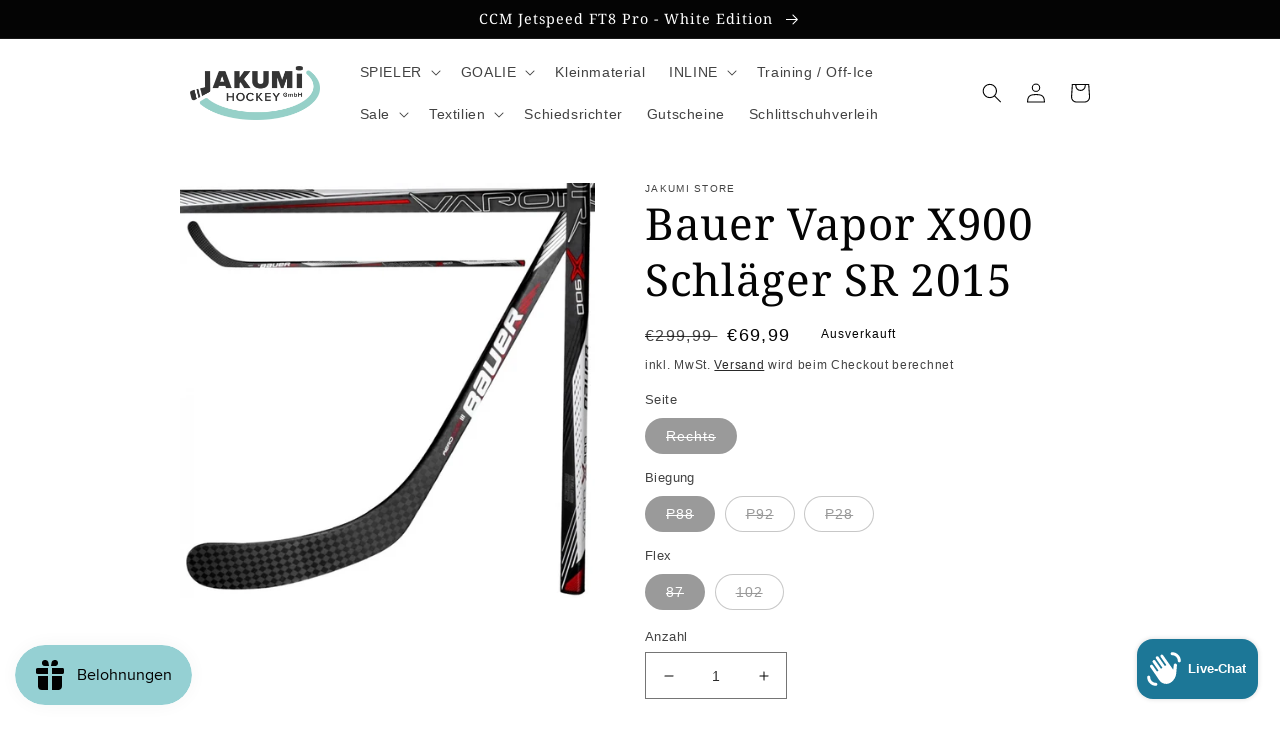

--- FILE ---
content_type: text/html; charset=utf-8
request_url: https://www.jakumi.at/products/bauer-vapor-x900-sr-schlager-2015
body_size: 127570
content:
<!doctype html>
<html class="no-js" lang="de">
  <head>
    <meta charset="utf-8">
    <meta http-equiv="X-UA-Compatible" content="IE=edge">
    <meta name="viewport" content="width=device-width,initial-scale=1">
    <meta name="theme-color" content="">
    <meta name="google-site-verification" content="hWBKbHLbT9pIB0nNOWlxMa_IqO1r4WpcjSRvA_hXFOU" />
    <link rel="canonical" href="https://www.jakumi.at/products/bauer-vapor-x900-sr-schlager-2015">
    <link rel="preconnect" href="https://cdn.shopify.com" crossorigin><link rel="icon" type="image/png" href="//www.jakumi.at/cdn/shop/files/jakumi_favicon.png?crop=center&height=32&v=1663259634&width=32"><link rel="preconnect" href="https://fonts.shopifycdn.com" crossorigin><title>
      Bauer Vapor X900 Schläger SR 2015
 &ndash; Jakumi Store</title>

    
      <meta name="description" content="Bauer Vapor X900 SR Schläger 2015">
    

    

<meta property="og:site_name" content="Jakumi Store">
<meta property="og:url" content="https://www.jakumi.at/products/bauer-vapor-x900-sr-schlager-2015">
<meta property="og:title" content="Bauer Vapor X900 Schläger SR 2015">
<meta property="og:type" content="product">
<meta property="og:description" content="Bauer Vapor X900 SR Schläger 2015"><meta property="og:image" content="http://www.jakumi.at/cdn/shop/files/80-X900_2B2014.jpg?v=1764513069">
  <meta property="og:image:secure_url" content="https://www.jakumi.at/cdn/shop/files/80-X900_2B2014.jpg?v=1764513069">
  <meta property="og:image:width" content="700">
  <meta property="og:image:height" content="700"><meta property="og:price:amount" content="69,99">
  <meta property="og:price:currency" content="EUR"><meta name="twitter:card" content="summary_large_image">
<meta name="twitter:title" content="Bauer Vapor X900 Schläger SR 2015">
<meta name="twitter:description" content="Bauer Vapor X900 SR Schläger 2015">


    <script src="//www.jakumi.at/cdn/shop/t/2/assets/global.js?v=24850326154503943211662714758" defer="defer"></script>
    <script>window.performance && window.performance.mark && window.performance.mark('shopify.content_for_header.start');</script><meta name="google-site-verification" content="V4Td-swWj9RaLpFkYT4T2DrNPd_FXjogGsHC-n9sTAg">
<meta name="facebook-domain-verification" content="haqqs8ee6686e0nz7fyn4x9yt5vdou">
<meta id="shopify-digital-wallet" name="shopify-digital-wallet" content="/66086273240/digital_wallets/dialog">
<meta name="shopify-checkout-api-token" content="5fa259d83ba2795ab337b1f9cac56bb6">
<meta id="in-context-paypal-metadata" data-shop-id="66086273240" data-venmo-supported="false" data-environment="production" data-locale="de_DE" data-paypal-v4="true" data-currency="EUR">
<link rel="alternate" hreflang="x-default" href="https://www.jakumi.at/products/bauer-vapor-x900-sr-schlager-2015">
<link rel="alternate" hreflang="en" href="https://www.jakumi.at/en/products/bauer-vapor-x900-sr-schlager-2015">
<link rel="alternate" type="application/json+oembed" href="https://www.jakumi.at/products/bauer-vapor-x900-sr-schlager-2015.oembed">
<script async="async" src="/checkouts/internal/preloads.js?locale=de-AT"></script>
<link rel="preconnect" href="https://shop.app" crossorigin="anonymous">
<script async="async" src="https://shop.app/checkouts/internal/preloads.js?locale=de-AT&shop_id=66086273240" crossorigin="anonymous"></script>
<script id="apple-pay-shop-capabilities" type="application/json">{"shopId":66086273240,"countryCode":"AT","currencyCode":"EUR","merchantCapabilities":["supports3DS"],"merchantId":"gid:\/\/shopify\/Shop\/66086273240","merchantName":"Jakumi Store","requiredBillingContactFields":["postalAddress","email"],"requiredShippingContactFields":["postalAddress","email"],"shippingType":"shipping","supportedNetworks":["visa","maestro","masterCard","amex"],"total":{"type":"pending","label":"Jakumi Store","amount":"1.00"},"shopifyPaymentsEnabled":true,"supportsSubscriptions":true}</script>
<script id="shopify-features" type="application/json">{"accessToken":"5fa259d83ba2795ab337b1f9cac56bb6","betas":["rich-media-storefront-analytics"],"domain":"www.jakumi.at","predictiveSearch":true,"shopId":66086273240,"locale":"de"}</script>
<script>var Shopify = Shopify || {};
Shopify.shop = "jakumi-store.myshopify.com";
Shopify.locale = "de";
Shopify.currency = {"active":"EUR","rate":"1.0"};
Shopify.country = "AT";
Shopify.theme = {"name":"JAKUMI STORE THEME | OPTIMIZED","id":135393476824,"schema_name":"Ride","schema_version":"2.0.1","theme_store_id":1500,"role":"main"};
Shopify.theme.handle = "null";
Shopify.theme.style = {"id":null,"handle":null};
Shopify.cdnHost = "www.jakumi.at/cdn";
Shopify.routes = Shopify.routes || {};
Shopify.routes.root = "/";</script>
<script type="module">!function(o){(o.Shopify=o.Shopify||{}).modules=!0}(window);</script>
<script>!function(o){function n(){var o=[];function n(){o.push(Array.prototype.slice.apply(arguments))}return n.q=o,n}var t=o.Shopify=o.Shopify||{};t.loadFeatures=n(),t.autoloadFeatures=n()}(window);</script>
<script>
  window.ShopifyPay = window.ShopifyPay || {};
  window.ShopifyPay.apiHost = "shop.app\/pay";
  window.ShopifyPay.redirectState = null;
</script>
<script id="shop-js-analytics" type="application/json">{"pageType":"product"}</script>
<script defer="defer" async type="module" src="//www.jakumi.at/cdn/shopifycloud/shop-js/modules/v2/client.init-shop-cart-sync_KNlu3ypL.de.esm.js"></script>
<script defer="defer" async type="module" src="//www.jakumi.at/cdn/shopifycloud/shop-js/modules/v2/chunk.common_SKKNcA3B.esm.js"></script>
<script type="module">
  await import("//www.jakumi.at/cdn/shopifycloud/shop-js/modules/v2/client.init-shop-cart-sync_KNlu3ypL.de.esm.js");
await import("//www.jakumi.at/cdn/shopifycloud/shop-js/modules/v2/chunk.common_SKKNcA3B.esm.js");

  window.Shopify.SignInWithShop?.initShopCartSync?.({"fedCMEnabled":true,"windoidEnabled":true});

</script>
<script>
  window.Shopify = window.Shopify || {};
  if (!window.Shopify.featureAssets) window.Shopify.featureAssets = {};
  window.Shopify.featureAssets['shop-js'] = {"shop-cart-sync":["modules/v2/client.shop-cart-sync_k8i4GZj8.de.esm.js","modules/v2/chunk.common_SKKNcA3B.esm.js"],"init-fed-cm":["modules/v2/client.init-fed-cm_D0BjbGtx.de.esm.js","modules/v2/chunk.common_SKKNcA3B.esm.js"],"init-shop-email-lookup-coordinator":["modules/v2/client.init-shop-email-lookup-coordinator_C1Mn5gmY.de.esm.js","modules/v2/chunk.common_SKKNcA3B.esm.js"],"shop-cash-offers":["modules/v2/client.shop-cash-offers_B3whTqcF.de.esm.js","modules/v2/chunk.common_SKKNcA3B.esm.js","modules/v2/chunk.modal_DkIG3Fgw.esm.js"],"shop-button":["modules/v2/client.shop-button_D_RfUj15.de.esm.js","modules/v2/chunk.common_SKKNcA3B.esm.js"],"init-windoid":["modules/v2/client.init-windoid_8jeYy5EL.de.esm.js","modules/v2/chunk.common_SKKNcA3B.esm.js"],"avatar":["modules/v2/client.avatar_BTnouDA3.de.esm.js"],"init-shop-cart-sync":["modules/v2/client.init-shop-cart-sync_KNlu3ypL.de.esm.js","modules/v2/chunk.common_SKKNcA3B.esm.js"],"shop-toast-manager":["modules/v2/client.shop-toast-manager_BgCuCmrO.de.esm.js","modules/v2/chunk.common_SKKNcA3B.esm.js"],"pay-button":["modules/v2/client.pay-button_CjdnaBv_.de.esm.js","modules/v2/chunk.common_SKKNcA3B.esm.js"],"shop-login-button":["modules/v2/client.shop-login-button_CEUlukBc.de.esm.js","modules/v2/chunk.common_SKKNcA3B.esm.js","modules/v2/chunk.modal_DkIG3Fgw.esm.js"],"init-customer-accounts-sign-up":["modules/v2/client.init-customer-accounts-sign-up_DzHMkW24.de.esm.js","modules/v2/client.shop-login-button_CEUlukBc.de.esm.js","modules/v2/chunk.common_SKKNcA3B.esm.js","modules/v2/chunk.modal_DkIG3Fgw.esm.js"],"init-shop-for-new-customer-accounts":["modules/v2/client.init-shop-for-new-customer-accounts_YhlXPR3_.de.esm.js","modules/v2/client.shop-login-button_CEUlukBc.de.esm.js","modules/v2/chunk.common_SKKNcA3B.esm.js","modules/v2/chunk.modal_DkIG3Fgw.esm.js"],"init-customer-accounts":["modules/v2/client.init-customer-accounts_OI3KPqOS.de.esm.js","modules/v2/client.shop-login-button_CEUlukBc.de.esm.js","modules/v2/chunk.common_SKKNcA3B.esm.js","modules/v2/chunk.modal_DkIG3Fgw.esm.js"],"shop-follow-button":["modules/v2/client.shop-follow-button_hOj2EoVV.de.esm.js","modules/v2/chunk.common_SKKNcA3B.esm.js","modules/v2/chunk.modal_DkIG3Fgw.esm.js"],"lead-capture":["modules/v2/client.lead-capture_BxEnh2Kl.de.esm.js","modules/v2/chunk.common_SKKNcA3B.esm.js","modules/v2/chunk.modal_DkIG3Fgw.esm.js"],"checkout-modal":["modules/v2/client.checkout-modal_BXOrYBqT.de.esm.js","modules/v2/chunk.common_SKKNcA3B.esm.js","modules/v2/chunk.modal_DkIG3Fgw.esm.js"],"shop-login":["modules/v2/client.shop-login_C0yXGVIT.de.esm.js","modules/v2/chunk.common_SKKNcA3B.esm.js","modules/v2/chunk.modal_DkIG3Fgw.esm.js"],"payment-terms":["modules/v2/client.payment-terms_DLEnrQGV.de.esm.js","modules/v2/chunk.common_SKKNcA3B.esm.js","modules/v2/chunk.modal_DkIG3Fgw.esm.js"]};
</script>
<script>(function() {
  var isLoaded = false;
  function asyncLoad() {
    if (isLoaded) return;
    isLoaded = true;
    var urls = ["https:\/\/s3-us-west-2.amazonaws.com\/qsmz-scripttag\/qstomizer_st.min.js?shop=jakumi-store.myshopify.com","https:\/\/js.smile.io\/v1\/smile-shopify.js?shop=jakumi-store.myshopify.com","https:\/\/wiser.expertvillagemedia.com\/assets\/js\/wiser_script.js?shop=jakumi-store.myshopify.com"];
    for (var i = 0; i < urls.length; i++) {
      var s = document.createElement('script');
      s.type = 'text/javascript';
      s.async = true;
      s.src = urls[i];
      var x = document.getElementsByTagName('script')[0];
      x.parentNode.insertBefore(s, x);
    }
  };
  if(window.attachEvent) {
    window.attachEvent('onload', asyncLoad);
  } else {
    window.addEventListener('load', asyncLoad, false);
  }
})();</script>
<script id="__st">var __st={"a":66086273240,"offset":3600,"reqid":"3b40b412-ac05-4cb4-9b96-ed8098e9fff9-1766424311","pageurl":"www.jakumi.at\/products\/bauer-vapor-x900-sr-schlager-2015","u":"5375e8ceabbc","p":"product","rtyp":"product","rid":8504864768336};</script>
<script>window.ShopifyPaypalV4VisibilityTracking = true;</script>
<script id="captcha-bootstrap">!function(){'use strict';const t='contact',e='account',n='new_comment',o=[[t,t],['blogs',n],['comments',n],[t,'customer']],c=[[e,'customer_login'],[e,'guest_login'],[e,'recover_customer_password'],[e,'create_customer']],r=t=>t.map((([t,e])=>`form[action*='/${t}']:not([data-nocaptcha='true']) input[name='form_type'][value='${e}']`)).join(','),a=t=>()=>t?[...document.querySelectorAll(t)].map((t=>t.form)):[];function s(){const t=[...o],e=r(t);return a(e)}const i='password',u='form_key',d=['recaptcha-v3-token','g-recaptcha-response','h-captcha-response',i],f=()=>{try{return window.sessionStorage}catch{return}},m='__shopify_v',_=t=>t.elements[u];function p(t,e,n=!1){try{const o=window.sessionStorage,c=JSON.parse(o.getItem(e)),{data:r}=function(t){const{data:e,action:n}=t;return t[m]||n?{data:e,action:n}:{data:t,action:n}}(c);for(const[e,n]of Object.entries(r))t.elements[e]&&(t.elements[e].value=n);n&&o.removeItem(e)}catch(o){console.error('form repopulation failed',{error:o})}}const l='form_type',E='cptcha';function T(t){t.dataset[E]=!0}const w=window,h=w.document,L='Shopify',v='ce_forms',y='captcha';let A=!1;((t,e)=>{const n=(g='f06e6c50-85a8-45c8-87d0-21a2b65856fe',I='https://cdn.shopify.com/shopifycloud/storefront-forms-hcaptcha/ce_storefront_forms_captcha_hcaptcha.v1.5.2.iife.js',D={infoText:'Durch hCaptcha geschützt',privacyText:'Datenschutz',termsText:'Allgemeine Geschäftsbedingungen'},(t,e,n)=>{const o=w[L][v],c=o.bindForm;if(c)return c(t,g,e,D).then(n);var r;o.q.push([[t,g,e,D],n]),r=I,A||(h.body.append(Object.assign(h.createElement('script'),{id:'captcha-provider',async:!0,src:r})),A=!0)});var g,I,D;w[L]=w[L]||{},w[L][v]=w[L][v]||{},w[L][v].q=[],w[L][y]=w[L][y]||{},w[L][y].protect=function(t,e){n(t,void 0,e),T(t)},Object.freeze(w[L][y]),function(t,e,n,w,h,L){const[v,y,A,g]=function(t,e,n){const i=e?o:[],u=t?c:[],d=[...i,...u],f=r(d),m=r(i),_=r(d.filter((([t,e])=>n.includes(e))));return[a(f),a(m),a(_),s()]}(w,h,L),I=t=>{const e=t.target;return e instanceof HTMLFormElement?e:e&&e.form},D=t=>v().includes(t);t.addEventListener('submit',(t=>{const e=I(t);if(!e)return;const n=D(e)&&!e.dataset.hcaptchaBound&&!e.dataset.recaptchaBound,o=_(e),c=g().includes(e)&&(!o||!o.value);(n||c)&&t.preventDefault(),c&&!n&&(function(t){try{if(!f())return;!function(t){const e=f();if(!e)return;const n=_(t);if(!n)return;const o=n.value;o&&e.removeItem(o)}(t);const e=Array.from(Array(32),(()=>Math.random().toString(36)[2])).join('');!function(t,e){_(t)||t.append(Object.assign(document.createElement('input'),{type:'hidden',name:u})),t.elements[u].value=e}(t,e),function(t,e){const n=f();if(!n)return;const o=[...t.querySelectorAll(`input[type='${i}']`)].map((({name:t})=>t)),c=[...d,...o],r={};for(const[a,s]of new FormData(t).entries())c.includes(a)||(r[a]=s);n.setItem(e,JSON.stringify({[m]:1,action:t.action,data:r}))}(t,e)}catch(e){console.error('failed to persist form',e)}}(e),e.submit())}));const S=(t,e)=>{t&&!t.dataset[E]&&(n(t,e.some((e=>e===t))),T(t))};for(const o of['focusin','change'])t.addEventListener(o,(t=>{const e=I(t);D(e)&&S(e,y())}));const B=e.get('form_key'),M=e.get(l),P=B&&M;t.addEventListener('DOMContentLoaded',(()=>{const t=y();if(P)for(const e of t)e.elements[l].value===M&&p(e,B);[...new Set([...A(),...v().filter((t=>'true'===t.dataset.shopifyCaptcha))])].forEach((e=>S(e,t)))}))}(h,new URLSearchParams(w.location.search),n,t,e,['guest_login'])})(!0,!0)}();</script>
<script integrity="sha256-4kQ18oKyAcykRKYeNunJcIwy7WH5gtpwJnB7kiuLZ1E=" data-source-attribution="shopify.loadfeatures" defer="defer" src="//www.jakumi.at/cdn/shopifycloud/storefront/assets/storefront/load_feature-a0a9edcb.js" crossorigin="anonymous"></script>
<script crossorigin="anonymous" defer="defer" src="//www.jakumi.at/cdn/shopifycloud/storefront/assets/shopify_pay/storefront-65b4c6d7.js?v=20250812"></script>
<script data-source-attribution="shopify.dynamic_checkout.dynamic.init">var Shopify=Shopify||{};Shopify.PaymentButton=Shopify.PaymentButton||{isStorefrontPortableWallets:!0,init:function(){window.Shopify.PaymentButton.init=function(){};var t=document.createElement("script");t.src="https://www.jakumi.at/cdn/shopifycloud/portable-wallets/latest/portable-wallets.de.js",t.type="module",document.head.appendChild(t)}};
</script>
<script data-source-attribution="shopify.dynamic_checkout.buyer_consent">
  function portableWalletsHideBuyerConsent(e){var t=document.getElementById("shopify-buyer-consent"),n=document.getElementById("shopify-subscription-policy-button");t&&n&&(t.classList.add("hidden"),t.setAttribute("aria-hidden","true"),n.removeEventListener("click",e))}function portableWalletsShowBuyerConsent(e){var t=document.getElementById("shopify-buyer-consent"),n=document.getElementById("shopify-subscription-policy-button");t&&n&&(t.classList.remove("hidden"),t.removeAttribute("aria-hidden"),n.addEventListener("click",e))}window.Shopify?.PaymentButton&&(window.Shopify.PaymentButton.hideBuyerConsent=portableWalletsHideBuyerConsent,window.Shopify.PaymentButton.showBuyerConsent=portableWalletsShowBuyerConsent);
</script>
<script>
  function portableWalletsCleanup(e){e&&e.src&&console.error("Failed to load portable wallets script "+e.src);var t=document.querySelectorAll("shopify-accelerated-checkout .shopify-payment-button__skeleton, shopify-accelerated-checkout-cart .wallet-cart-button__skeleton"),e=document.getElementById("shopify-buyer-consent");for(let e=0;e<t.length;e++)t[e].remove();e&&e.remove()}function portableWalletsNotLoadedAsModule(e){e instanceof ErrorEvent&&"string"==typeof e.message&&e.message.includes("import.meta")&&"string"==typeof e.filename&&e.filename.includes("portable-wallets")&&(window.removeEventListener("error",portableWalletsNotLoadedAsModule),window.Shopify.PaymentButton.failedToLoad=e,"loading"===document.readyState?document.addEventListener("DOMContentLoaded",window.Shopify.PaymentButton.init):window.Shopify.PaymentButton.init())}window.addEventListener("error",portableWalletsNotLoadedAsModule);
</script>

<script type="module" src="https://www.jakumi.at/cdn/shopifycloud/portable-wallets/latest/portable-wallets.de.js" onError="portableWalletsCleanup(this)" crossorigin="anonymous"></script>
<script nomodule>
  document.addEventListener("DOMContentLoaded", portableWalletsCleanup);
</script>

<link id="shopify-accelerated-checkout-styles" rel="stylesheet" media="screen" href="https://www.jakumi.at/cdn/shopifycloud/portable-wallets/latest/accelerated-checkout-backwards-compat.css" crossorigin="anonymous">
<style id="shopify-accelerated-checkout-cart">
        #shopify-buyer-consent {
  margin-top: 1em;
  display: inline-block;
  width: 100%;
}

#shopify-buyer-consent.hidden {
  display: none;
}

#shopify-subscription-policy-button {
  background: none;
  border: none;
  padding: 0;
  text-decoration: underline;
  font-size: inherit;
  cursor: pointer;
}

#shopify-subscription-policy-button::before {
  box-shadow: none;
}

      </style>
<script id="sections-script" data-sections="header,footer" defer="defer" src="//www.jakumi.at/cdn/shop/t/2/compiled_assets/scripts.js?41554"></script>
<script>window.performance && window.performance.mark && window.performance.mark('shopify.content_for_header.end');</script>


    <style data-shopify>
      
      
      
      
      @font-face {
  font-family: "Noto Serif";
  font-weight: 400;
  font-style: normal;
  font-display: swap;
  src: url("//www.jakumi.at/cdn/fonts/noto_serif/notoserif_n4.157efcc933874b41c43d5a6a81253eedd9845384.woff2") format("woff2"),
       url("//www.jakumi.at/cdn/fonts/noto_serif/notoserif_n4.e95a8b0e448c8154cafc9526753c78ba0f8e894e.woff") format("woff");
}


      :root {
        --font-body-family: "system_ui", -apple-system, 'Segoe UI', Roboto, 'Helvetica Neue', 'Noto Sans', 'Liberation Sans', Arial, sans-serif, 'Apple Color Emoji', 'Segoe UI Emoji', 'Segoe UI Symbol', 'Noto Color Emoji';
        --font-body-style: normal;
        --font-body-weight: 400;
        --font-body-weight-bold: 700;

        --font-heading-family: "Noto Serif", serif;
        --font-heading-style: normal;
        --font-heading-weight: 400;

        --font-body-scale: 1.0;
        --font-heading-scale: 1.1;

        --color-base-text: 4, 4, 4;
        --color-shadow: 4, 4, 4;
        --color-base-background-1: 255, 255, 255;
        --color-base-background-2: 201, 201, 201;
        --color-base-solid-button-labels: 4, 4, 4;
        --color-base-outline-button-labels: 4, 4, 4;
        --color-base-accent-1: 149, 208, 199;
        --color-base-accent-2: 255, 255, 255;
        --payment-terms-background-color: #ffffff;

        --gradient-base-background-1: #ffffff;
        --gradient-base-background-2: #c9c9c9;
        --gradient-base-accent-1: #95d0c7;
        --gradient-base-accent-2: #ffffff;

        --media-padding: px;
        --media-border-opacity: 0.1;
        --media-border-width: 0px;
        --media-radius: 0px;
        --media-shadow-opacity: 0.0;
        --media-shadow-horizontal-offset: 0px;
        --media-shadow-vertical-offset: 4px;
        --media-shadow-blur-radius: 5px;
        --media-shadow-visible: 0;

        --page-width: 100rem;
        --page-width-margin: 0rem;

        --card-image-padding: 0.0rem;
        --card-corner-radius: 0.0rem;
        --card-text-alignment: left;
        --card-border-width: 0.0rem;
        --card-border-opacity: 0.1;
        --card-shadow-opacity: 0.0;
        --card-shadow-visible: 0;
        --card-shadow-horizontal-offset: 0.0rem;
        --card-shadow-vertical-offset: 0.4rem;
        --card-shadow-blur-radius: 0.5rem;

        --badge-corner-radius: 4.0rem;

        --popup-border-width: 1px;
        --popup-border-opacity: 0.1;
        --popup-corner-radius: 0px;
        --popup-shadow-opacity: 0.0;
        --popup-shadow-horizontal-offset: 0px;
        --popup-shadow-vertical-offset: 4px;
        --popup-shadow-blur-radius: 5px;

        --drawer-border-width: 1px;
        --drawer-border-opacity: 0.1;
        --drawer-shadow-opacity: 0.0;
        --drawer-shadow-horizontal-offset: 0px;
        --drawer-shadow-vertical-offset: 4px;
        --drawer-shadow-blur-radius: 5px;

        --spacing-sections-desktop: 52px;
        --spacing-sections-mobile: 36px;

        --grid-desktop-vertical-spacing: 40px;
        --grid-desktop-horizontal-spacing: 20px;
        --grid-mobile-vertical-spacing: 20px;
        --grid-mobile-horizontal-spacing: 10px;

        --text-boxes-border-opacity: 0.1;
        --text-boxes-border-width: 0px;
        --text-boxes-radius: 0px;
        --text-boxes-shadow-opacity: 0.0;
        --text-boxes-shadow-visible: 0;
        --text-boxes-shadow-horizontal-offset: 0px;
        --text-boxes-shadow-vertical-offset: 4px;
        --text-boxes-shadow-blur-radius: 5px;

        --buttons-radius: 40px;
        --buttons-radius-outset: 41px;
        --buttons-border-width: 1px;
        --buttons-border-opacity: 1.0;
        --buttons-shadow-opacity: 0.0;
        --buttons-shadow-visible: 0;
        --buttons-shadow-horizontal-offset: 0px;
        --buttons-shadow-vertical-offset: 4px;
        --buttons-shadow-blur-radius: 5px;
        --buttons-border-offset: 0.3px;

        --inputs-radius: 0px;
        --inputs-border-width: 1px;
        --inputs-border-opacity: 0.55;
        --inputs-shadow-opacity: 0.0;
        --inputs-shadow-horizontal-offset: 0px;
        --inputs-margin-offset: 0px;
        --inputs-shadow-vertical-offset: 0px;
        --inputs-shadow-blur-radius: 5px;
        --inputs-radius-outset: 0px;

        --variant-pills-radius: 40px;
        --variant-pills-border-width: 1px;
        --variant-pills-border-opacity: 0.55;
        --variant-pills-shadow-opacity: 0.0;
        --variant-pills-shadow-horizontal-offset: 0px;
        --variant-pills-shadow-vertical-offset: 4px;
        --variant-pills-shadow-blur-radius: 5px;
      }

      *,
      *::before,
      *::after {
        box-sizing: inherit;
      }

      html {
        box-sizing: border-box;
        font-size: calc(var(--font-body-scale) * 62.5%);
        height: 100%;
      }

      body {
        display: grid;
        grid-template-rows: auto auto 1fr auto;
        grid-template-columns: 100%;
        min-height: 100%;
        margin: 0;
        font-size: 1.5rem;
        letter-spacing: 0.06rem;
        line-height: calc(1 + 0.8 / var(--font-body-scale));
        font-family: var(--font-body-family);
        font-style: var(--font-body-style);
        font-weight: var(--font-body-weight);
      }

      @media screen and (min-width: 750px) {
        body {
          font-size: 1.6rem;
        }
      }
    </style>

    <link href="//www.jakumi.at/cdn/shop/t/2/assets/base.css?v=140048548542800585631685627019" rel="stylesheet" type="text/css" media="all" />
<link rel="preload" as="font" href="//www.jakumi.at/cdn/fonts/noto_serif/notoserif_n4.157efcc933874b41c43d5a6a81253eedd9845384.woff2" type="font/woff2" crossorigin><link rel="stylesheet" href="//www.jakumi.at/cdn/shop/t/2/assets/component-predictive-search.css?v=165644661289088488651662714758" media="print" onload="this.media='all'"><script>document.documentElement.className = document.documentElement.className.replace('no-js', 'js');
    if (Shopify.designMode) {
      document.documentElement.classList.add('shopify-design-mode');
    }
    </script>
  
<!-- Font icon for header icons -->
<link rel="preload" href="https://wishlisthero-assets.revampco.com/safe-icons/css/wishlisthero-icons.css" as="style">
  <link rel="stylesheet" href="https://wishlisthero-assets.revampco.com/safe-icons/css/wishlisthero-icons.css" media="print" onload="this.media='all'">
  <noscript><link rel="stylesheet" href="https://wishlisthero-assets.revampco.com/safe-icons/css/wishlisthero-icons.css"></noscript>
<!-- Style for floating buttons and others -->
<style type="text/css">
    .wishlisthero-floating {
        position: absolute;
          left: auto;
        right: 5px !important; 
        top: 5px;
        z-index: 23;
        border-radius: 100%;
    }
.MuiLink-underlineHover .MuiCardMedia-root{
display:block;
background-size: contain;
}
#wishlist-hero-add-notification .MuiCardContent-root div{
display:block;
}

 @media(min-width:1300px){
   .product-item__link.product-item__image--margins .wishlisthero-floating{
         left: 50% !important; margin-left: -295px;  
 }
}
    .wishlisthero-floating:hover {
        background-color: rgba(0, 0, 0, 0.05);
    }

    .wishlisthero-floating button {
        font-size: 20px !important;
        width: 40px !important;
        padding: 0.125em 0 0 !important;
    }
.MuiTypography-body2 ,.MuiTypography-body1 ,.MuiTypography-caption ,.MuiTypography-button ,.MuiTypography-h1 ,.MuiTypography-h2 ,.MuiTypography-h3 ,.MuiTypography-h4 ,.MuiTypography-h5 ,.MuiTypography-h6 ,.MuiTypography-subtitle1 ,.MuiTypography-subtitle2 ,.MuiTypography-overline , MuiButton-root{
     font-family: inherit !important; /*Roboto, Helvetica, Arial, sans-serif;*/
}
.MuiTypography-h1 , .MuiTypography-h2 , .MuiTypography-h3 , .MuiTypography-h4 , .MuiTypography-h5 , .MuiTypography-h6 , .MuiButton-root, .MuiCardHeader-title a{
     font-family: ,  !important;
}

    /****************************************************************************************/
    /* For some theme shared view need some spacing */
    /*
    #wishlist-hero-shared-list-view {
  margin-top: 15px;
  margin-bottom: 15px;
}
#wishlist-hero-shared-list-view h1 {
  padding-left: 5px;
}

*/
#wishlisthero-product-page-button-container {
  padding-top: 10px;
}

    /****************************************************************************************/
    /* #wishlisthero-product-page-button-container button {
  padding-left: 1px !important;
} */
    /****************************************************************************************/
    /* Customize the indicator when wishlist has items AND the normal indicator not working */
    .site-header__icon span.wishlist-hero-items-count {
  position: absolute;


  width: 1.7rem;
  height: 1.7rem;
}
    .site-header__icon span.wishlist-hero-items-count.wishlist-hero-items-count-exists {
  display: flex !important;
}
.wishlist-hero-header-icon i.wlh-Icon{
   padding-bottom:inherit !important; 
}
/*@media screen and (max-width: 749px) {
.site-header__icon span.wishlist-hero-items-count {

right: -2px;
top: -4.5px;
}
}*/
</style>
<script>window.wishlisthero_cartDotClasses=['wishlist-hero-items-count-text-plain','cart-count-bubble'];</script>
<script>window.wishlisthero_buttonProdPageClasses=['product-form__buttons button button--full-width button--secondary'];</script>
<script>window.wishlisthero_buttonProdPageFontSize='auto';</script> <script type='text/javascript'>try{
   window.WishListHero_setting = {"ButtonColor":"rgba(149,208,199,255)","IconColor":"rgba(255, 255, 255, 1)","IconType":"Heart","ButtonTextBeforeAdding":"Zur Wunschliste hinzufügen","ButtonTextAfterAdding":"Zur Wunschliste hinzugefügt","AnimationAfterAddition":"Shake up and down","ButtonTextAddToCart":"Zum Warenkorb hinzufügen","ButtonTextOutOfStock":"Ausverkauft","ButtonTextAddAllToCart":"Alle Artikel in den Warenkorb hinzufügen","ButtonTextRemoveAllToCart":"Alle Artikel von der Wunschliste entfernen","AddedProductNotificationText":"Produkt zur Wunschliste hinzugefügt","AddedProductToCartNotificationText":"Der Artikel wurde erfolgreich in den Warenkorb gelegt","ViewCartLinkText":"Warenkorb anzeigen","SharePopup_TitleText":"Meine Wunschliste freigeben","SharePopup_shareBtnText":"Freigeben","SharePopup_shareHederText":"In sozialen Netzwerken teilen","SharePopup_shareCopyText":"Oder kopieren Sie den Link der Wunschliste","SharePopup_shareCancelBtnText":"Abbrechen","SharePopup_shareCopyBtnText":"Kopieren","SharePopup_shareCopiedText":"kopiert","SendEMailPopup_BtnText":"E-Mail senden","SendEMailPopup_FromText":"Von Name","SendEMailPopup_ToText":"Zur E-Mail","SendEMailPopup_BodyText":"Text","SendEMailPopup_SendBtnText":"senden","SendEMailPopup_SendNotificationText":"E-Mail erfolgreich gesendet","SendEMailPopup_TitleText":"Meine Wislist per E-Mail versenden","AddProductMessageText":"Willst du alle Artikel in den Warenkorb hinzufügen?","RemoveProductMessageText":"Bist du sicher, dass du den Artikel von der Wunschliste entfernen möchtest?","RemoveAllProductMessageText":"Bist du sicher, dass du alle Artikel von der Wunschliste entfernen möchtest?","RemovedProductNotificationText":"Artikel von der Wunschliste entfernt","AddAllOutOfStockProductNotificationText":"Es scheint ein Problem beim Hinzufügen von Artikeln zum Warenkorb aufgetreten zu sein. Bitte versuchen Sie es später noch einmal.","RemovePopupOkText":"Okay","RemovePopup_HeaderText":"Bist du sicher?","ViewWishlistText":"Wunschliste anschauen","EmptyWishlistText":"Es sind keine Artikel auf der Wunschliste","BuyNowButtonText":"Jetzt kaufen","BuyNowButtonColor":"rgb(144, 86, 162)","BuyNowTextButtonColor":"rgb(255, 255, 255)","Wishlist_Title":"Meine Wunschliste","WishlistHeaderTitleAlignment":"Right","WishlistProductImageSize":"Normal","PriceColor":"rgba(149,208,199,255)","HeaderFontSize":"30","PriceFontSize":"18","ProductNameFontSize":"16","LaunchPointType":"menu_item","DisplayWishlistAs":"popup_window","DisplayButtonAs":"text_with_icon","PopupSize":"md","HideAddToCartButton":false,"NoRedirectAfterAddToCart":false,"DisableGuestCustomer":true,"LoginPopupContent":"Bitte melden Sie sich an, um Ihre Wunschliste geräteübergreifend zu speichern.","LoginPopupLoginBtnText":"Login","LoginPopupContentFontSize":"20","NotificationPopupPosition":"left","WishlistButtonTextColor":"rgba(255, 255, 255, 1)","EnableRemoveFromWishlistAfterAddButtonText":"Von der Wunschliste entfernt","_id":"645e209dfcc0363cc6f47344","EnableCollection":false,"EnableShare":true,"RemovePowerBy":false,"EnableFBPixel":false,"DisapleApp":false,"FloatPointPossition":"bottom_left","HeartStateToggle":true,"HeaderMenuItemsIndicator":true,"EnableRemoveFromWishlistAfterAdd":true,"CollectionViewAddedToWishlistIconBackgroundColor":"","CollectionViewAddedToWishlistIconColor":"","CollectionViewIconBackgroundColor":"","CollectionViewIconColor":"rgba(149,208,199,255)","Shop":"jakumi-store.myshopify.com","shop":"jakumi-store.myshopify.com","Status":"Active","Plan":"FREE"};  
  }catch(e){ console.error('Error loading config',e); } </script>




















 





<script>
var evmcollectionhandle = 'spieler' ? 'spieler'.split(',') : [];  
var evmcustomerId = '' ? '' : "";
window.evmWSSettings = {
  collections: [393950429400],
  collectionhandles :evmcollectionhandle,
  tags: ''.split(','),
  pagehandle:"",
  moneyFormat: "€{{amount_with_comma_separator}}",
  moneyFormatWithCurrency: "€{{amount_with_comma_separator}} EUR",
  currency: "EUR",
  domain: "www.jakumi.at",
  product_type: "Handelsware (100000)",
  product_vendor: "Jakumi Store",
  customerId: evmcustomerId,
  customerEmail:"",
} 
if(!window.jQuery){     
  /*! jQuery v2.2.4 | (c) jQuery Foundation | jquery.org/license */
  !function(a,b){"object"==typeof module&&"object"==typeof module.exports?module.exports=a.document?b(a,!0):function(a){if(!a.document)throw new Error("jQuery requires a window with a document");return b(a)}:b(a)}("undefined"!=typeof window?window:this,function(a,b){var c=[],d=a.document,e=c.slice,f=c.concat,g=c.push,h=c.indexOf,i={},j=i.toString,k=i.hasOwnProperty,l={},m="2.2.4",n=function(a,b){return new n.fn.init(a,b)},o=/^[\s\uFEFF\xA0]+|[\s\uFEFF\xA0]+$/g,p=/^-ms-/,q=/-([\da-z])/gi,r=function(a,b){return b.toUpperCase()};n.fn=n.prototype={jquery:m,constructor:n,selector:"",length:0,toArray:function(){return e.call(this)},get:function(a){return null!=a?0>a?this[a+this.length]:this[a]:e.call(this)},pushStack:function(a){var b=n.merge(this.constructor(),a);return b.prevObject=this,b.context=this.context,b},each:function(a){return n.each(this,a)},map:function(a){return this.pushStack(n.map(this,function(b,c){return a.call(b,c,b)}))},slice:function(){return this.pushStack(e.apply(this,arguments))},first:function(){return this.eq(0)},last:function(){return this.eq(-1)},eq:function(a){var b=this.length,c=+a+(0>a?b:0);return this.pushStack(c>=0&&b>c?[this[c]]:[])},end:function(){return this.prevObject||this.constructor()},push:g,sort:c.sort,splice:c.splice},n.extend=n.fn.extend=function(){var a,b,c,d,e,f,g=arguments[0]||{},h=1,i=arguments.length,j=!1;for("boolean"==typeof g&&(j=g,g=arguments[h]||{},h++),"object"==typeof g||n.isFunction(g)||(g={}),h===i&&(g=this,h--);i>h;h++)if(null!=(a=arguments[h]))for(b in a)c=g[b],d=a[b],g!==d&&(j&&d&&(n.isPlainObject(d)||(e=n.isArray(d)))?(e?(e=!1,f=c&&n.isArray(c)?c:[]):f=c&&n.isPlainObject(c)?c:{},g[b]=n.extend(j,f,d)):void 0!==d&&(g[b]=d));return g},n.extend({expando:"jQuery"+(m+Math.random()).replace(/\D/g,""),isReady:!0,error:function(a){throw new Error(a)},noop:function(){},isFunction:function(a){return"function"===n.type(a)},isArray:Array.isArray,isWindow:function(a){return null!=a&&a===a.window},isNumeric:function(a){var b=a&&a.toString();return!n.isArray(a)&&b-parseFloat(b)+1>=0},isPlainObject:function(a){var b;if("object"!==n.type(a)||a.nodeType||n.isWindow(a))return!1;if(a.constructor&&!k.call(a,"constructor")&&!k.call(a.constructor.prototype||{},"isPrototypeOf"))return!1;for(b in a);return void 0===b||k.call(a,b)},isEmptyObject:function(a){var b;for(b in a)return!1;return!0},type:function(a){return null==a?a+"":"object"==typeof a||"function"==typeof a?i[j.call(a)]||"object":typeof a},globalEval:function(a){var b,c=eval;a=n.trim(a),a&&(1===a.indexOf("use strict")?(b=d.createElement("script"),b.text=a,d.head.appendChild(b).parentNode.removeChild(b)):c(a))},camelCase:function(a){return a.replace(p,"ms-").replace(q,r)},nodeName:function(a,b){return a.nodeName&&a.nodeName.toLowerCase()===b.toLowerCase()},each:function(a,b){var c,d=0;if(s(a)){for(c=a.length;c>d;d++)if(b.call(a[d],d,a[d])===!1)break}else for(d in a)if(b.call(a[d],d,a[d])===!1)break;return a},trim:function(a){return null==a?"":(a+"").replace(o,"")},makeArray:function(a,b){var c=b||[];return null!=a&&(s(Object(a))?n.merge(c,"string"==typeof a?[a]:a):g.call(c,a)),c},inArray:function(a,b,c){return null==b?-1:h.call(b,a,c)},merge:function(a,b){for(var c=+b.length,d=0,e=a.length;c>d;d++)a[e++]=b[d];return a.length=e,a},grep:function(a,b,c){for(var d,e=[],f=0,g=a.length,h=!c;g>f;f++)d=!b(a[f],f),d!==h&&e.push(a[f]);return e},map:function(a,b,c){var d,e,g=0,h=[];if(s(a))for(d=a.length;d>g;g++)e=b(a[g],g,c),null!=e&&h.push(e);else for(g in a)e=b(a[g],g,c),null!=e&&h.push(e);return f.apply([],h)},guid:1,proxy:function(a,b){var c,d,f;return"string"==typeof b&&(c=a[b],b=a,a=c),n.isFunction(a)?(d=e.call(arguments,2),f=function(){return a.apply(b||this,d.concat(e.call(arguments)))},f.guid=a.guid=a.guid||n.guid++,f):void 0},now:Date.now,support:l}),"function"==typeof Symbol&&(n.fn[Symbol.iterator]=c[Symbol.iterator]),n.each("Boolean Number String Function Array Date RegExp Object Error Symbol".split(" "),function(a,b){i["[object "+b+"]"]=b.toLowerCase()});function s(a){var b=!!a&&"length"in a&&a.length,c=n.type(a);return"function"===c||n.isWindow(a)?!1:"array"===c||0===b||"number"==typeof b&&b>0&&b-1 in a}var t=function(a){var b,c,d,e,f,g,h,i,j,k,l,m,n,o,p,q,r,s,t,u="sizzle"+1*new Date,v=a.document,w=0,x=0,y=ga(),z=ga(),A=ga(),B=function(a,b){return a===b&&(l=!0),0},C=1<<31,D={}.hasOwnProperty,E=[],F=E.pop,G=E.push,H=E.push,I=E.slice,J=function(a,b){for(var c=0,d=a.length;d>c;c++)if(a[c]===b)return c;return-1},K="checked|selected|async|autofocus|autoplay|controls|defer|disabled|hidden|ismap|loop|multiple|open|readonly|required|scoped",L="[\\x20\\t\\r\\n\\f]",M="(?:\\\\.|[\\w-]|[^\\x00-\\xa0])+",N="\\["+L+"*("+M+")(?:"+L+"*([*^$|!~]?=)"+L+"*(?:'((?:\\\\.|[^\\\\'])*)'|\"((?:\\\\.|[^\\\\\"])*)\"|("+M+"))|)"+L+"*\\]",O=":("+M+")(?:\\((('((?:\\\\.|[^\\\\'])*)'|\"((?:\\\\.|[^\\\\\"])*)\")|((?:\\\\.|[^\\\\()[\\]]|"+N+")*)|.*)\\)|)",P=new RegExp(L+"+","g"),Q=new RegExp("^"+L+"+|((?:^|[^\\\\])(?:\\\\.)*)"+L+"+$","g"),R=new RegExp("^"+L+"*,"+L+"*"),S=new RegExp("^"+L+"*([>+~]|"+L+")"+L+"*"),T=new RegExp("="+L+"*([^\\]'\"]*?)"+L+"*\\]","g"),U=new RegExp(O),V=new RegExp("^"+M+"$"),W={ID:new RegExp("^#("+M+")"),CLASS:new RegExp("^\\.("+M+")"),TAG:new RegExp("^("+M+"|[*])"),ATTR:new RegExp("^"+N),PSEUDO:new RegExp("^"+O),CHILD:new RegExp("^:(only|first|last|nth|nth-last)-(child|of-type)(?:\\("+L+"*(even|odd|(([+-]|)(\\d*)n|)"+L+"*(?:([+-]|)"+L+"*(\\d+)|))"+L+"*\\)|)","i"),bool:new RegExp("^(?:"+K+")$","i"),needsContext:new RegExp("^"+L+"*[>+~]|:(even|odd|eq|gt|lt|nth|first|last)(?:\\("+L+"*((?:-\\d)?\\d*)"+L+"*\\)|)(?=[^-]|$)","i")},X=/^(?:input|select|textarea|button)$/i,Y=/^h\d$/i,Z=/^[^{]+\{\s*\[native \w/,$=/^(?:#([\w-]+)|(\w+)|\.([\w-]+))$/,_=/[+~]/,aa=/'|\\/g,ba=new RegExp("\\\\([\\da-f]{1,6}"+L+"?|("+L+")|.)","ig"),ca=function(a,b,c){var d="0x"+b-65536;return d!==d||c?b:0>d?String.fromCharCode(d+65536):String.fromCharCode(d>>10|55296,1023&d|56320)},da=function(){m()};try{H.apply(E=I.call(v.childNodes),v.childNodes),E[v.childNodes.length].nodeType}catch(ea){H={apply:E.length?function(a,b){G.apply(a,I.call(b))}:function(a,b){var c=a.length,d=0;while(a[c++]=b[d++]);a.length=c-1}}}function fa(a,b,d,e){var f,h,j,k,l,o,r,s,w=b&&b.ownerDocument,x=b?b.nodeType:9;if(d=d||[],"string"!=typeof a||!a||1!==x&&9!==x&&11!==x)return d;if(!e&&((b?b.ownerDocument||b:v)!==n&&m(b),b=b||n,p)){if(11!==x&&(o=$.exec(a)))if(f=o[1]){if(9===x){if(!(j=b.getElementById(f)))return d;if(j.id===f)return d.push(j),d}else if(w&&(j=w.getElementById(f))&&t(b,j)&&j.id===f)return d.push(j),d}else{if(o[2])return H.apply(d,b.getElementsByTagName(a)),d;if((f=o[3])&&c.getElementsByClassName&&b.getElementsByClassName)return H.apply(d,b.getElementsByClassName(f)),d}if(c.qsa&&!A[a+" "]&&(!q||!q.test(a))){if(1!==x)w=b,s=a;else if("object"!==b.nodeName.toLowerCase()){(k=b.getAttribute("id"))?k=k.replace(aa,"\\$&"):b.setAttribute("id",k=u),r=g(a),h=r.length,l=V.test(k)?"#"+k:"[id='"+k+"']";while(h--)r[h]=l+" "+qa(r[h]);s=r.join(","),w=_.test(a)&&oa(b.parentNode)||b}if(s)try{return H.apply(d,w.querySelectorAll(s)),d}catch(y){}finally{k===u&&b.removeAttribute("id")}}}return i(a.replace(Q,"$1"),b,d,e)}function ga(){var a=[];function b(c,e){return a.push(c+" ")>d.cacheLength&&delete b[a.shift()],b[c+" "]=e}return b}function ha(a){return a[u]=!0,a}function ia(a){var b=n.createElement("div");try{return!!a(b)}catch(c){return!1}finally{b.parentNode&&b.parentNode.removeChild(b),b=null}}function ja(a,b){var c=a.split("|"),e=c.length;while(e--)d.attrHandle[c[e]]=b}function ka(a,b){var c=b&&a,d=c&&1===a.nodeType&&1===b.nodeType&&(~b.sourceIndex||C)-(~a.sourceIndex||C);if(d)return d;if(c)while(c=c.nextSibling)if(c===b)return-1;return a?1:-1}function la(a){return function(b){var c=b.nodeName.toLowerCase();return"input"===c&&b.type===a}}function ma(a){return function(b){var c=b.nodeName.toLowerCase();return("input"===c||"button"===c)&&b.type===a}}function na(a){return ha(function(b){return b=+b,ha(function(c,d){var e,f=a([],c.length,b),g=f.length;while(g--)c[e=f[g]]&&(c[e]=!(d[e]=c[e]))})})}function oa(a){return a&&"undefined"!=typeof a.getElementsByTagName&&a}c=fa.support={},f=fa.isXML=function(a){var b=a&&(a.ownerDocument||a).documentElement;return b?"HTML"!==b.nodeName:!1},m=fa.setDocument=function(a){var b,e,g=a?a.ownerDocument||a:v;return g!==n&&9===g.nodeType&&g.documentElement?(n=g,o=n.documentElement,p=!f(n),(e=n.defaultView)&&e.top!==e&&(e.addEventListener?e.addEventListener("unload",da,!1):e.attachEvent&&e.attachEvent("onunload",da)),c.attributes=ia(function(a){return a.className="i",!a.getAttribute("className")}),c.getElementsByTagName=ia(function(a){return a.appendChild(n.createComment("")),!a.getElementsByTagName("*").length}),c.getElementsByClassName=Z.test(n.getElementsByClassName),c.getById=ia(function(a){return o.appendChild(a).id=u,!n.getElementsByName||!n.getElementsByName(u).length}),c.getById?(d.find.ID=function(a,b){if("undefined"!=typeof b.getElementById&&p){var c=b.getElementById(a);return c?[c]:[]}},d.filter.ID=function(a){var b=a.replace(ba,ca);return function(a){return a.getAttribute("id")===b}}):(delete d.find.ID,d.filter.ID=function(a){var b=a.replace(ba,ca);return function(a){var c="undefined"!=typeof a.getAttributeNode&&a.getAttributeNode("id");return c&&c.value===b}}),d.find.TAG=c.getElementsByTagName?function(a,b){return"undefined"!=typeof b.getElementsByTagName?b.getElementsByTagName(a):c.qsa?b.querySelectorAll(a):void 0}:function(a,b){var c,d=[],e=0,f=b.getElementsByTagName(a);if("*"===a){while(c=f[e++])1===c.nodeType&&d.push(c);return d}return f},d.find.CLASS=c.getElementsByClassName&&function(a,b){return"undefined"!=typeof b.getElementsByClassName&&p?b.getElementsByClassName(a):void 0},r=[],q=[],(c.qsa=Z.test(n.querySelectorAll))&&(ia(function(a){o.appendChild(a).innerHTML="<a id='"+u+"'></a><select id='"+u+"-\r\\' msallowcapture=''><option selected=''></option></select>",a.querySelectorAll("[msallowcapture^='']").length&&q.push("[*^$]="+L+"*(?:''|\"\")"),a.querySelectorAll("[selected]").length||q.push("\\["+L+"*(?:value|"+K+")"),a.querySelectorAll("[id~="+u+"-]").length||q.push("~="),a.querySelectorAll(":checked").length||q.push(":checked"),a.querySelectorAll("a#"+u+"+*").length||q.push(".#.+[+~]")}),ia(function(a){var b=n.createElement("input");b.setAttribute("type","hidden"),a.appendChild(b).setAttribute("name","D"),a.querySelectorAll("[name=d]").length&&q.push("name"+L+"*[*^$|!~]?="),a.querySelectorAll(":enabled").length||q.push(":enabled",":disabled"),a.querySelectorAll("*,:x"),q.push(",.*:")})),(c.matchesSelector=Z.test(s=o.matches||o.webkitMatchesSelector||o.mozMatchesSelector||o.oMatchesSelector||o.msMatchesSelector))&&ia(function(a){c.disconnectedMatch=s.call(a,"div"),s.call(a,"[s!='']:x"),r.push("!=",O)}),q=q.length&&new RegExp(q.join("|")),r=r.length&&new RegExp(r.join("|")),b=Z.test(o.compareDocumentPosition),t=b||Z.test(o.contains)?function(a,b){var c=9===a.nodeType?a.documentElement:a,d=b&&b.parentNode;return a===d||!(!d||1!==d.nodeType||!(c.contains?c.contains(d):a.compareDocumentPosition&&16&a.compareDocumentPosition(d)))}:function(a,b){if(b)while(b=b.parentNode)if(b===a)return!0;return!1},B=b?function(a,b){if(a===b)return l=!0,0;var d=!a.compareDocumentPosition-!b.compareDocumentPosition;return d?d:(d=(a.ownerDocument||a)===(b.ownerDocument||b)?a.compareDocumentPosition(b):1,1&d||!c.sortDetached&&b.compareDocumentPosition(a)===d?a===n||a.ownerDocument===v&&t(v,a)?-1:b===n||b.ownerDocument===v&&t(v,b)?1:k?J(k,a)-J(k,b):0:4&d?-1:1)}:function(a,b){if(a===b)return l=!0,0;var c,d=0,e=a.parentNode,f=b.parentNode,g=[a],h=[b];if(!e||!f)return a===n?-1:b===n?1:e?-1:f?1:k?J(k,a)-J(k,b):0;if(e===f)return ka(a,b);c=a;while(c=c.parentNode)g.unshift(c);c=b;while(c=c.parentNode)h.unshift(c);while(g[d]===h[d])d++;return d?ka(g[d],h[d]):g[d]===v?-1:h[d]===v?1:0},n):n},fa.matches=function(a,b){return fa(a,null,null,b)},fa.matchesSelector=function(a,b){if((a.ownerDocument||a)!==n&&m(a),b=b.replace(T,"='$1']"),c.matchesSelector&&p&&!A[b+" "]&&(!r||!r.test(b))&&(!q||!q.test(b)))try{var d=s.call(a,b);if(d||c.disconnectedMatch||a.document&&11!==a.document.nodeType)return d}catch(e){}return fa(b,n,null,[a]).length>0},fa.contains=function(a,b){return(a.ownerDocument||a)!==n&&m(a),t(a,b)},fa.attr=function(a,b){(a.ownerDocument||a)!==n&&m(a);var e=d.attrHandle[b.toLowerCase()],f=e&&D.call(d.attrHandle,b.toLowerCase())?e(a,b,!p):void 0;return void 0!==f?f:c.attributes||!p?a.getAttribute(b):(f=a.getAttributeNode(b))&&f.specified?f.value:null},fa.error=function(a){throw new Error("Syntax error, unrecognized expression: "+a)},fa.uniqueSort=function(a){var b,d=[],e=0,f=0;if(l=!c.detectDuplicates,k=!c.sortStable&&a.slice(0),a.sort(B),l){while(b=a[f++])b===a[f]&&(e=d.push(f));while(e--)a.splice(d[e],1)}return k=null,a},e=fa.getText=function(a){var b,c="",d=0,f=a.nodeType;if(f){if(1===f||9===f||11===f){if("string"==typeof a.textContent)return a.textContent;for(a=a.firstChild;a;a=a.nextSibling)c+=e(a)}else if(3===f||4===f)return a.nodeValue}else while(b=a[d++])c+=e(b);return c},d=fa.selectors={cacheLength:50,createPseudo:ha,match:W,attrHandle:{},find:{},relative:{">":{dir:"parentNode",first:!0}," ":{dir:"parentNode"},"+":{dir:"previousSibling",first:!0},"~":{dir:"previousSibling"}},preFilter:{ATTR:function(a){return a[1]=a[1].replace(ba,ca),a[3]=(a[3]||a[4]||a[5]||"").replace(ba,ca),"~="===a[2]&&(a[3]=" "+a[3]+" "),a.slice(0,4)},CHILD:function(a){return a[1]=a[1].toLowerCase(),"nth"===a[1].slice(0,3)?(a[3]||fa.error(a[0]),a[4]=+(a[4]?a[5]+(a[6]||1):2*("even"===a[3]||"odd"===a[3])),a[5]=+(a[7]+a[8]||"odd"===a[3])):a[3]&&fa.error(a[0]),a},PSEUDO:function(a){var b,c=!a[6]&&a[2];return W.CHILD.test(a[0])?null:(a[3]?a[2]=a[4]||a[5]||"":c&&U.test(c)&&(b=g(c,!0))&&(b=c.indexOf(")",c.length-b)-c.length)&&(a[0]=a[0].slice(0,b),a[2]=c.slice(0,b)),a.slice(0,3))}},filter:{TAG:function(a){var b=a.replace(ba,ca).toLowerCase();return"*"===a?function(){return!0}:function(a){return a.nodeName&&a.nodeName.toLowerCase()===b}},CLASS:function(a){var b=y[a+" "];return b||(b=new RegExp("(^|"+L+")"+a+"("+L+"|$)"))&&y(a,function(a){return b.test("string"==typeof a.className&&a.className||"undefined"!=typeof a.getAttribute&&a.getAttribute("class")||"")})},ATTR:function(a,b,c){return function(d){var e=fa.attr(d,a);return null==e?"!="===b:b?(e+="","="===b?e===c:"!="===b?e!==c:"^="===b?c&&0===e.indexOf(c):"*="===b?c&&e.indexOf(c)>-1:"$="===b?c&&e.slice(-c.length)===c:"~="===b?(" "+e.replace(P," ")+" ").indexOf(c)>-1:"|="===b?e===c||e.slice(0,c.length+1)===c+"-":!1):!0}},CHILD:function(a,b,c,d,e){var f="nth"!==a.slice(0,3),g="last"!==a.slice(-4),h="of-type"===b;return 1===d&&0===e?function(a){return!!a.parentNode}:function(b,c,i){var j,k,l,m,n,o,p=f!==g?"nextSibling":"previousSibling",q=b.parentNode,r=h&&b.nodeName.toLowerCase(),s=!i&&!h,t=!1;if(q){if(f){while(p){m=b;while(m=m[p])if(h?m.nodeName.toLowerCase()===r:1===m.nodeType)return!1;o=p="only"===a&&!o&&"nextSibling"}return!0}if(o=[g?q.firstChild:q.lastChild],g&&s){m=q,l=m[u]||(m[u]={}),k=l[m.uniqueID]||(l[m.uniqueID]={}),j=k[a]||[],n=j[0]===w&&j[1],t=n&&j[2],m=n&&q.childNodes[n];while(m=++n&&m&&m[p]||(t=n=0)||o.pop())if(1===m.nodeType&&++t&&m===b){k[a]=[w,n,t];break}}else if(s&&(m=b,l=m[u]||(m[u]={}),k=l[m.uniqueID]||(l[m.uniqueID]={}),j=k[a]||[],n=j[0]===w&&j[1],t=n),t===!1)while(m=++n&&m&&m[p]||(t=n=0)||o.pop())if((h?m.nodeName.toLowerCase()===r:1===m.nodeType)&&++t&&(s&&(l=m[u]||(m[u]={}),k=l[m.uniqueID]||(l[m.uniqueID]={}),k[a]=[w,t]),m===b))break;return t-=e,t===d||t%d===0&&t/d>=0}}},PSEUDO:function(a,b){var c,e=d.pseudos[a]||d.setFilters[a.toLowerCase()]||fa.error("unsupported pseudo: "+a);return e[u]?e(b):e.length>1?(c=[a,a,"",b],d.setFilters.hasOwnProperty(a.toLowerCase())?ha(function(a,c){var d,f=e(a,b),g=f.length;while(g--)d=J(a,f[g]),a[d]=!(c[d]=f[g])}):function(a){return e(a,0,c)}):e}},pseudos:{not:ha(function(a){var b=[],c=[],d=h(a.replace(Q,"$1"));return d[u]?ha(function(a,b,c,e){var f,g=d(a,null,e,[]),h=a.length;while(h--)(f=g[h])&&(a[h]=!(b[h]=f))}):function(a,e,f){return b[0]=a,d(b,null,f,c),b[0]=null,!c.pop()}}),has:ha(function(a){return function(b){return fa(a,b).length>0}}),contains:ha(function(a){return a=a.replace(ba,ca),function(b){return(b.textContent||b.innerText||e(b)).indexOf(a)>-1}}),lang:ha(function(a){return V.test(a||"")||fa.error("unsupported lang: "+a),a=a.replace(ba,ca).toLowerCase(),function(b){var c;do if(c=p?b.lang:b.getAttribute("xml:lang")||b.getAttribute("lang"))return c=c.toLowerCase(),c===a||0===c.indexOf(a+"-");while((b=b.parentNode)&&1===b.nodeType);return!1}}),target:function(b){var c=a.location&&a.location.hash;return c&&c.slice(1)===b.id},root:function(a){return a===o},focus:function(a){return a===n.activeElement&&(!n.hasFocus||n.hasFocus())&&!!(a.type||a.href||~a.tabIndex)},enabled:function(a){return a.disabled===!1},disabled:function(a){return a.disabled===!0},checked:function(a){var b=a.nodeName.toLowerCase();return"input"===b&&!!a.checked||"option"===b&&!!a.selected},selected:function(a){return a.parentNode&&a.parentNode.selectedIndex,a.selected===!0},empty:function(a){for(a=a.firstChild;a;a=a.nextSibling)if(a.nodeType<6)return!1;return!0},parent:function(a){return!d.pseudos.empty(a)},header:function(a){return Y.test(a.nodeName)},input:function(a){return X.test(a.nodeName)},button:function(a){var b=a.nodeName.toLowerCase();return"input"===b&&"button"===a.type||"button"===b},text:function(a){var b;return"input"===a.nodeName.toLowerCase()&&"text"===a.type&&(null==(b=a.getAttribute("type"))||"text"===b.toLowerCase())},first:na(function(){return[0]}),last:na(function(a,b){return[b-1]}),eq:na(function(a,b,c){return[0>c?c+b:c]}),even:na(function(a,b){for(var c=0;b>c;c+=2)a.push(c);return a}),odd:na(function(a,b){for(var c=1;b>c;c+=2)a.push(c);return a}),lt:na(function(a,b,c){for(var d=0>c?c+b:c;--d>=0;)a.push(d);return a}),gt:na(function(a,b,c){for(var d=0>c?c+b:c;++d<b;)a.push(d);return a})}},d.pseudos.nth=d.pseudos.eq;for(b in{radio:!0,checkbox:!0,file:!0,password:!0,image:!0})d.pseudos[b]=la(b);for(b in{submit:!0,reset:!0})d.pseudos[b]=ma(b);function pa(){}pa.prototype=d.filters=d.pseudos,d.setFilters=new pa,g=fa.tokenize=function(a,b){var c,e,f,g,h,i,j,k=z[a+" "];if(k)return b?0:k.slice(0);h=a,i=[],j=d.preFilter;while(h){c&&!(e=R.exec(h))||(e&&(h=h.slice(e[0].length)||h),i.push(f=[])),c=!1,(e=S.exec(h))&&(c=e.shift(),f.push({value:c,type:e[0].replace(Q," ")}),h=h.slice(c.length));for(g in d.filter)!(e=W[g].exec(h))||j[g]&&!(e=j[g](e))||(c=e.shift(),f.push({value:c,type:g,matches:e}),h=h.slice(c.length));if(!c)break}return b?h.length:h?fa.error(a):z(a,i).slice(0)};function qa(a){for(var b=0,c=a.length,d="";c>b;b++)d+=a[b].value;return d}function ra(a,b,c){var d=b.dir,e=c&&"parentNode"===d,f=x++;return b.first?function(b,c,f){while(b=b[d])if(1===b.nodeType||e)return a(b,c,f)}:function(b,c,g){var h,i,j,k=[w,f];if(g){while(b=b[d])if((1===b.nodeType||e)&&a(b,c,g))return!0}else while(b=b[d])if(1===b.nodeType||e){if(j=b[u]||(b[u]={}),i=j[b.uniqueID]||(j[b.uniqueID]={}),(h=i[d])&&h[0]===w&&h[1]===f)return k[2]=h[2];if(i[d]=k,k[2]=a(b,c,g))return!0}}}function sa(a){return a.length>1?function(b,c,d){var e=a.length;while(e--)if(!a[e](b,c,d))return!1;return!0}:a[0]}function ta(a,b,c){for(var d=0,e=b.length;e>d;d++)fa(a,b[d],c);return c}function ua(a,b,c,d,e){for(var f,g=[],h=0,i=a.length,j=null!=b;i>h;h++)(f=a[h])&&(c&&!c(f,d,e)||(g.push(f),j&&b.push(h)));return g}function va(a,b,c,d,e,f){return d&&!d[u]&&(d=va(d)),e&&!e[u]&&(e=va(e,f)),ha(function(f,g,h,i){var j,k,l,m=[],n=[],o=g.length,p=f||ta(b||"*",h.nodeType?[h]:h,[]),q=!a||!f&&b?p:ua(p,m,a,h,i),r=c?e||(f?a:o||d)?[]:g:q;if(c&&c(q,r,h,i),d){j=ua(r,n),d(j,[],h,i),k=j.length;while(k--)(l=j[k])&&(r[n[k]]=!(q[n[k]]=l))}if(f){if(e||a){if(e){j=[],k=r.length;while(k--)(l=r[k])&&j.push(q[k]=l);e(null,r=[],j,i)}k=r.length;while(k--)(l=r[k])&&(j=e?J(f,l):m[k])>-1&&(f[j]=!(g[j]=l))}}else r=ua(r===g?r.splice(o,r.length):r),e?e(null,g,r,i):H.apply(g,r)})}function wa(a){for(var b,c,e,f=a.length,g=d.relative[a[0].type],h=g||d.relative[" "],i=g?1:0,k=ra(function(a){return a===b},h,!0),l=ra(function(a){return J(b,a)>-1},h,!0),m=[function(a,c,d){var e=!g&&(d||c!==j)||((b=c).nodeType?k(a,c,d):l(a,c,d));return b=null,e}];f>i;i++)if(c=d.relative[a[i].type])m=[ra(sa(m),c)];else{if(c=d.filter[a[i].type].apply(null,a[i].matches),c[u]){for(e=++i;f>e;e++)if(d.relative[a[e].type])break;return va(i>1&&sa(m),i>1&&qa(a.slice(0,i-1).concat({value:" "===a[i-2].type?"*":""})).replace(Q,"$1"),c,e>i&&wa(a.slice(i,e)),f>e&&wa(a=a.slice(e)),f>e&&qa(a))}m.push(c)}return sa(m)}function xa(a,b){var c=b.length>0,e=a.length>0,f=function(f,g,h,i,k){var l,o,q,r=0,s="0",t=f&&[],u=[],v=j,x=f||e&&d.find.TAG("*",k),y=w+=null==v?1:Math.random()||.1,z=x.length;for(k&&(j=g===n||g||k);s!==z&&null!=(l=x[s]);s++){if(e&&l){o=0,g||l.ownerDocument===n||(m(l),h=!p);while(q=a[o++])if(q(l,g||n,h)){i.push(l);break}k&&(w=y)}c&&((l=!q&&l)&&r--,f&&t.push(l))}if(r+=s,c&&s!==r){o=0;while(q=b[o++])q(t,u,g,h);if(f){if(r>0)while(s--)t[s]||u[s]||(u[s]=F.call(i));u=ua(u)}H.apply(i,u),k&&!f&&u.length>0&&r+b.length>1&&fa.uniqueSort(i)}return k&&(w=y,j=v),t};return c?ha(f):f}return h=fa.compile=function(a,b){var c,d=[],e=[],f=A[a+" "];if(!f){b||(b=g(a)),c=b.length;while(c--)f=wa(b[c]),f[u]?d.push(f):e.push(f);f=A(a,xa(e,d)),f.selector=a}return f},i=fa.select=function(a,b,e,f){var i,j,k,l,m,n="function"==typeof a&&a,o=!f&&g(a=n.selector||a);if(e=e||[],1===o.length){if(j=o[0]=o[0].slice(0),j.length>2&&"ID"===(k=j[0]).type&&c.getById&&9===b.nodeType&&p&&d.relative[j[1].type]){if(b=(d.find.ID(k.matches[0].replace(ba,ca),b)||[])[0],!b)return e;n&&(b=b.parentNode),a=a.slice(j.shift().value.length)}i=W.needsContext.test(a)?0:j.length;while(i--){if(k=j[i],d.relative[l=k.type])break;if((m=d.find[l])&&(f=m(k.matches[0].replace(ba,ca),_.test(j[0].type)&&oa(b.parentNode)||b))){if(j.splice(i,1),a=f.length&&qa(j),!a)return H.apply(e,f),e;break}}}return(n||h(a,o))(f,b,!p,e,!b||_.test(a)&&oa(b.parentNode)||b),e},c.sortStable=u.split("").sort(B).join("")===u,c.detectDuplicates=!!l,m(),c.sortDetached=ia(function(a){return 1&a.compareDocumentPosition(n.createElement("div"))}),ia(function(a){return a.innerHTML="<a href='#'></a>","#"===a.firstChild.getAttribute("href")})||ja("type|href|height|width",function(a,b,c){return c?void 0:a.getAttribute(b,"type"===b.toLowerCase()?1:2)}),c.attributes&&ia(function(a){return a.innerHTML="<input/>",a.firstChild.setAttribute("value",""),""===a.firstChild.getAttribute("value")})||ja("value",function(a,b,c){return c||"input"!==a.nodeName.toLowerCase()?void 0:a.defaultValue}),ia(function(a){return null==a.getAttribute("disabled")})||ja(K,function(a,b,c){var d;return c?void 0:a[b]===!0?b.toLowerCase():(d=a.getAttributeNode(b))&&d.specified?d.value:null}),fa}(a);n.find=t,n.expr=t.selectors,n.expr[":"]=n.expr.pseudos,n.uniqueSort=n.unique=t.uniqueSort,n.text=t.getText,n.isXMLDoc=t.isXML,n.contains=t.contains;var u=function(a,b,c){var d=[],e=void 0!==c;while((a=a[b])&&9!==a.nodeType)if(1===a.nodeType){if(e&&n(a).is(c))break;d.push(a)}return d},v=function(a,b){for(var c=[];a;a=a.nextSibling)1===a.nodeType&&a!==b&&c.push(a);return c},w=n.expr.match.needsContext,x=/^<([\w-]+)\s*\/?>(?:<\/\1>|)$/,y=/^.[^:#\[\.,]*$/;function z(a,b,c){if(n.isFunction(b))return n.grep(a,function(a,d){return!!b.call(a,d,a)!==c});if(b.nodeType)return n.grep(a,function(a){return a===b!==c});if("string"==typeof b){if(y.test(b))return n.filter(b,a,c);b=n.filter(b,a)}return n.grep(a,function(a){return h.call(b,a)>-1!==c})}n.filter=function(a,b,c){var d=b[0];return c&&(a=":not("+a+")"),1===b.length&&1===d.nodeType?n.find.matchesSelector(d,a)?[d]:[]:n.find.matches(a,n.grep(b,function(a){return 1===a.nodeType}))},n.fn.extend({find:function(a){var b,c=this.length,d=[],e=this;if("string"!=typeof a)return this.pushStack(n(a).filter(function(){for(b=0;c>b;b++)if(n.contains(e[b],this))return!0}));for(b=0;c>b;b++)n.find(a,e[b],d);return d=this.pushStack(c>1?n.unique(d):d),d.selector=this.selector?this.selector+" "+a:a,d},filter:function(a){return this.pushStack(z(this,a||[],!1))},not:function(a){return this.pushStack(z(this,a||[],!0))},is:function(a){return!!z(this,"string"==typeof a&&w.test(a)?n(a):a||[],!1).length}});var A,B=/^(?:\s*(<[\w\W]+>)[^>]*|#([\w-]*))$/,C=n.fn.init=function(a,b,c){var e,f;if(!a)return this;if(c=c||A,"string"==typeof a){if(e="<"===a[0]&&">"===a[a.length-1]&&a.length>=3?[null,a,null]:B.exec(a),!e||!e[1]&&b)return!b||b.jquery?(b||c).find(a):this.constructor(b).find(a);if(e[1]){if(b=b instanceof n?b[0]:b,n.merge(this,n.parseHTML(e[1],b&&b.nodeType?b.ownerDocument||b:d,!0)),x.test(e[1])&&n.isPlainObject(b))for(e in b)n.isFunction(this[e])?this[e](b[e]):this.attr(e,b[e]);return this}return f=d.getElementById(e[2]),f&&f.parentNode&&(this.length=1,this[0]=f),this.context=d,this.selector=a,this}return a.nodeType?(this.context=this[0]=a,this.length=1,this):n.isFunction(a)?void 0!==c.ready?c.ready(a):a(n):(void 0!==a.selector&&(this.selector=a.selector,this.context=a.context),n.makeArray(a,this))};C.prototype=n.fn,A=n(d);var D=/^(?:parents|prev(?:Until|All))/,E={children:!0,contents:!0,next:!0,prev:!0};n.fn.extend({has:function(a){var b=n(a,this),c=b.length;return this.filter(function(){for(var a=0;c>a;a++)if(n.contains(this,b[a]))return!0})},closest:function(a,b){for(var c,d=0,e=this.length,f=[],g=w.test(a)||"string"!=typeof a?n(a,b||this.context):0;e>d;d++)for(c=this[d];c&&c!==b;c=c.parentNode)if(c.nodeType<11&&(g?g.index(c)>-1:1===c.nodeType&&n.find.matchesSelector(c,a))){f.push(c);break}return this.pushStack(f.length>1?n.uniqueSort(f):f)},index:function(a){return a?"string"==typeof a?h.call(n(a),this[0]):h.call(this,a.jquery?a[0]:a):this[0]&&this[0].parentNode?this.first().prevAll().length:-1},add:function(a,b){return this.pushStack(n.uniqueSort(n.merge(this.get(),n(a,b))))},addBack:function(a){return this.add(null==a?this.prevObject:this.prevObject.filter(a))}});function F(a,b){while((a=a[b])&&1!==a.nodeType);return a}n.each({parent:function(a){var b=a.parentNode;return b&&11!==b.nodeType?b:null},parents:function(a){return u(a,"parentNode")},parentsUntil:function(a,b,c){return u(a,"parentNode",c)},next:function(a){return F(a,"nextSibling")},prev:function(a){return F(a,"previousSibling")},nextAll:function(a){return u(a,"nextSibling")},prevAll:function(a){return u(a,"previousSibling")},nextUntil:function(a,b,c){return u(a,"nextSibling",c)},prevUntil:function(a,b,c){return u(a,"previousSibling",c)},siblings:function(a){return v((a.parentNode||{}).firstChild,a)},children:function(a){return v(a.firstChild)},contents:function(a){return a.contentDocument||n.merge([],a.childNodes)}},function(a,b){n.fn[a]=function(c,d){var e=n.map(this,b,c);return"Until"!==a.slice(-5)&&(d=c),d&&"string"==typeof d&&(e=n.filter(d,e)),this.length>1&&(E[a]||n.uniqueSort(e),D.test(a)&&e.reverse()),this.pushStack(e)}});var G=/\S+/g;function H(a){var b={};return n.each(a.match(G)||[],function(a,c){b[c]=!0}),b}n.Callbacks=function(a){a="string"==typeof a?H(a):n.extend({},a);var b,c,d,e,f=[],g=[],h=-1,i=function(){for(e=a.once,d=b=!0;g.length;h=-1){c=g.shift();while(++h<f.length)f[h].apply(c[0],c[1])===!1&&a.stopOnFalse&&(h=f.length,c=!1)}a.memory||(c=!1),b=!1,e&&(f=c?[]:"")},j={add:function(){return f&&(c&&!b&&(h=f.length-1,g.push(c)),function d(b){n.each(b,function(b,c){n.isFunction(c)?a.unique&&j.has(c)||f.push(c):c&&c.length&&"string"!==n.type(c)&&d(c)})}(arguments),c&&!b&&i()),this},remove:function(){return n.each(arguments,function(a,b){var c;while((c=n.inArray(b,f,c))>-1)f.splice(c,1),h>=c&&h--}),this},has:function(a){return a?n.inArray(a,f)>-1:f.length>0},empty:function(){return f&&(f=[]),this},disable:function(){return e=g=[],f=c="",this},disabled:function(){return!f},lock:function(){return e=g=[],c||(f=c=""),this},locked:function(){return!!e},fireWith:function(a,c){return e||(c=c||[],c=[a,c.slice?c.slice():c],g.push(c),b||i()),this},fire:function(){return j.fireWith(this,arguments),this},fired:function(){return!!d}};return j},n.extend({Deferred:function(a){var b=[["resolve","done",n.Callbacks("once memory"),"resolved"],["reject","fail",n.Callbacks("once memory"),"rejected"],["notify","progress",n.Callbacks("memory")]],c="pending",d={state:function(){return c},always:function(){return e.done(arguments).fail(arguments),this},then:function(){var a=arguments;return n.Deferred(function(c){n.each(b,function(b,f){var g=n.isFunction(a[b])&&a[b];e[f[1]](function(){var a=g&&g.apply(this,arguments);a&&n.isFunction(a.promise)?a.promise().progress(c.notify).done(c.resolve).fail(c.reject):c[f[0]+"With"](this===d?c.promise():this,g?[a]:arguments)})}),a=null}).promise()},promise:function(a){return null!=a?n.extend(a,d):d}},e={};return d.pipe=d.then,n.each(b,function(a,f){var g=f[2],h=f[3];d[f[1]]=g.add,h&&g.add(function(){c=h},b[1^a][2].disable,b[2][2].lock),e[f[0]]=function(){return e[f[0]+"With"](this===e?d:this,arguments),this},e[f[0]+"With"]=g.fireWith}),d.promise(e),a&&a.call(e,e),e},when:function(a){var b=0,c=e.call(arguments),d=c.length,f=1!==d||a&&n.isFunction(a.promise)?d:0,g=1===f?a:n.Deferred(),h=function(a,b,c){return function(d){b[a]=this,c[a]=arguments.length>1?e.call(arguments):d,c===i?g.notifyWith(b,c):--f||g.resolveWith(b,c)}},i,j,k;if(d>1)for(i=new Array(d),j=new Array(d),k=new Array(d);d>b;b++)c[b]&&n.isFunction(c[b].promise)?c[b].promise().progress(h(b,j,i)).done(h(b,k,c)).fail(g.reject):--f;return f||g.resolveWith(k,c),g.promise()}});var I;n.fn.ready=function(a){return n.ready.promise().done(a),this},n.extend({isReady:!1,readyWait:1,holdReady:function(a){a?n.readyWait++:n.ready(!0)},ready:function(a){(a===!0?--n.readyWait:n.isReady)||(n.isReady=!0,a!==!0&&--n.readyWait>0||(I.resolveWith(d,[n]),n.fn.triggerHandler&&(n(d).triggerHandler("ready"),n(d).off("ready"))))}});function J(){d.removeEventListener("DOMContentLoaded",J),a.removeEventListener("load",J),n.ready()}n.ready.promise=function(b){return I||(I=n.Deferred(),"complete"===d.readyState||"loading"!==d.readyState&&!d.documentElement.doScroll?a.setTimeout(n.ready):(d.addEventListener("DOMContentLoaded",J),a.addEventListener("load",J))),I.promise(b)},n.ready.promise();var K=function(a,b,c,d,e,f,g){var h=0,i=a.length,j=null==c;if("object"===n.type(c)){e=!0;for(h in c)K(a,b,h,c[h],!0,f,g)}else if(void 0!==d&&(e=!0,n.isFunction(d)||(g=!0),j&&(g?(b.call(a,d),b=null):(j=b,b=function(a,b,c){return j.call(n(a),c)})),b))for(;i>h;h++)b(a[h],c,g?d:d.call(a[h],h,b(a[h],c)));return e?a:j?b.call(a):i?b(a[0],c):f},L=function(a){return 1===a.nodeType||9===a.nodeType||!+a.nodeType};function M(){this.expando=n.expando+M.uid++}M.uid=1,M.prototype={register:function(a,b){var c=b||{};return a.nodeType?a[this.expando]=c:Object.defineProperty(a,this.expando,{value:c,writable:!0,configurable:!0}),a[this.expando]},cache:function(a){if(!L(a))return{};var b=a[this.expando];return b||(b={},L(a)&&(a.nodeType?a[this.expando]=b:Object.defineProperty(a,this.expando,{value:b,configurable:!0}))),b},set:function(a,b,c){var d,e=this.cache(a);if("string"==typeof b)e[b]=c;else for(d in b)e[d]=b[d];return e},get:function(a,b){return void 0===b?this.cache(a):a[this.expando]&&a[this.expando][b]},access:function(a,b,c){var d;return void 0===b||b&&"string"==typeof b&&void 0===c?(d=this.get(a,b),void 0!==d?d:this.get(a,n.camelCase(b))):(this.set(a,b,c),void 0!==c?c:b)},remove:function(a,b){var c,d,e,f=a[this.expando];if(void 0!==f){if(void 0===b)this.register(a);else{n.isArray(b)?d=b.concat(b.map(n.camelCase)):(e=n.camelCase(b),b in f?d=[b,e]:(d=e,d=d in f?[d]:d.match(G)||[])),c=d.length;while(c--)delete f[d[c]]}(void 0===b||n.isEmptyObject(f))&&(a.nodeType?a[this.expando]=void 0:delete a[this.expando])}},hasData:function(a){var b=a[this.expando];return void 0!==b&&!n.isEmptyObject(b)}};var N=new M,O=new M,P=/^(?:\{[\w\W]*\}|\[[\w\W]*\])$/,Q=/[A-Z]/g;function R(a,b,c){var d;if(void 0===c&&1===a.nodeType)if(d="data-"+b.replace(Q,"-$&").toLowerCase(),c=a.getAttribute(d),"string"==typeof c){try{c="true"===c?!0:"false"===c?!1:"null"===c?null:+c+""===c?+c:P.test(c)?n.parseJSON(c):c;
  }catch(e){}O.set(a,b,c)}else c=void 0;return c}n.extend({hasData:function(a){return O.hasData(a)||N.hasData(a)},data:function(a,b,c){return O.access(a,b,c)},removeData:function(a,b){O.remove(a,b)},_data:function(a,b,c){return N.access(a,b,c)},_removeData:function(a,b){N.remove(a,b)}}),n.fn.extend({data:function(a,b){var c,d,e,f=this[0],g=f&&f.attributes;if(void 0===a){if(this.length&&(e=O.get(f),1===f.nodeType&&!N.get(f,"hasDataAttrs"))){c=g.length;while(c--)g[c]&&(d=g[c].name,0===d.indexOf("data-")&&(d=n.camelCase(d.slice(5)),R(f,d,e[d])));N.set(f,"hasDataAttrs",!0)}return e}return"object"==typeof a?this.each(function(){O.set(this,a)}):K(this,function(b){var c,d;if(f&&void 0===b){if(c=O.get(f,a)||O.get(f,a.replace(Q,"-$&").toLowerCase()),void 0!==c)return c;if(d=n.camelCase(a),c=O.get(f,d),void 0!==c)return c;if(c=R(f,d,void 0),void 0!==c)return c}else d=n.camelCase(a),this.each(function(){var c=O.get(this,d);O.set(this,d,b),a.indexOf("-")>-1&&void 0!==c&&O.set(this,a,b)})},null,b,arguments.length>1,null,!0)},removeData:function(a){return this.each(function(){O.remove(this,a)})}}),n.extend({queue:function(a,b,c){var d;return a?(b=(b||"fx")+"queue",d=N.get(a,b),c&&(!d||n.isArray(c)?d=N.access(a,b,n.makeArray(c)):d.push(c)),d||[]):void 0},dequeue:function(a,b){b=b||"fx";var c=n.queue(a,b),d=c.length,e=c.shift(),f=n._queueHooks(a,b),g=function(){n.dequeue(a,b)};"inprogress"===e&&(e=c.shift(),d--),e&&("fx"===b&&c.unshift("inprogress"),delete f.stop,e.call(a,g,f)),!d&&f&&f.empty.fire()},_queueHooks:function(a,b){var c=b+"queueHooks";return N.get(a,c)||N.access(a,c,{empty:n.Callbacks("once memory").add(function(){N.remove(a,[b+"queue",c])})})}}),n.fn.extend({queue:function(a,b){var c=2;return"string"!=typeof a&&(b=a,a="fx",c--),arguments.length<c?n.queue(this[0],a):void 0===b?this:this.each(function(){var c=n.queue(this,a,b);n._queueHooks(this,a),"fx"===a&&"inprogress"!==c[0]&&n.dequeue(this,a)})},dequeue:function(a){return this.each(function(){n.dequeue(this,a)})},clearQueue:function(a){return this.queue(a||"fx",[])},promise:function(a,b){var c,d=1,e=n.Deferred(),f=this,g=this.length,h=function(){--d||e.resolveWith(f,[f])};"string"!=typeof a&&(b=a,a=void 0),a=a||"fx";while(g--)c=N.get(f[g],a+"queueHooks"),c&&c.empty&&(d++,c.empty.add(h));return h(),e.promise(b)}});var S=/[+-]?(?:\d*\.|)\d+(?:[eE][+-]?\d+|)/.source,T=new RegExp("^(?:([+-])=|)("+S+")([a-z%]*)$","i"),U=["Top","Right","Bottom","Left"],V=function(a,b){return a=b||a,"none"===n.css(a,"display")||!n.contains(a.ownerDocument,a)};function W(a,b,c,d){var e,f=1,g=20,h=d?function(){return d.cur()}:function(){return n.css(a,b,"")},i=h(),j=c&&c[3]||(n.cssNumber[b]?"":"px"),k=(n.cssNumber[b]||"px"!==j&&+i)&&T.exec(n.css(a,b));if(k&&k[3]!==j){j=j||k[3],c=c||[],k=+i||1;do f=f||".5",k/=f,n.style(a,b,k+j);while(f!==(f=h()/i)&&1!==f&&--g)}return c&&(k=+k||+i||0,e=c[1]?k+(c[1]+1)*c[2]:+c[2],d&&(d.unit=j,d.start=k,d.end=e)),e}var X=/^(?:checkbox|radio)$/i,Y=/<([\w:-]+)/,Z=/^$|\/(?:java|ecma)script/i,$={option:[1,"<select multiple='multiple'>","</select>"],thead:[1,"<table>","</table>"],col:[2,"<table><colgroup>","</colgroup></table>"],tr:[2,"<table><tbody>","</tbody></table>"],td:[3,"<table><tbody><tr>","</tr></tbody></table>"],_default:[0,"",""]};$.optgroup=$.option,$.tbody=$.tfoot=$.colgroup=$.caption=$.thead,$.th=$.td;function _(a,b){var c="undefined"!=typeof a.getElementsByTagName?a.getElementsByTagName(b||"*"):"undefined"!=typeof a.querySelectorAll?a.querySelectorAll(b||"*"):[];return void 0===b||b&&n.nodeName(a,b)?n.merge([a],c):c}function aa(a,b){for(var c=0,d=a.length;d>c;c++)N.set(a[c],"globalEval",!b||N.get(b[c],"globalEval"))}var ba=/<|&#?\w+;/;function ca(a,b,c,d,e){for(var f,g,h,i,j,k,l=b.createDocumentFragment(),m=[],o=0,p=a.length;p>o;o++)if(f=a[o],f||0===f)if("object"===n.type(f))n.merge(m,f.nodeType?[f]:f);else if(ba.test(f)){g=g||l.appendChild(b.createElement("div")),h=(Y.exec(f)||["",""])[1].toLowerCase(),i=$[h]||$._default,g.innerHTML=i[1]+n.htmlPrefilter(f)+i[2],k=i[0];while(k--)g=g.lastChild;n.merge(m,g.childNodes),g=l.firstChild,g.textContent=""}else m.push(b.createTextNode(f));l.textContent="",o=0;while(f=m[o++])if(d&&n.inArray(f,d)>-1)e&&e.push(f);else if(j=n.contains(f.ownerDocument,f),g=_(l.appendChild(f),"script"),j&&aa(g),c){k=0;while(f=g[k++])Z.test(f.type||"")&&c.push(f)}return l}!function(){var a=d.createDocumentFragment(),b=a.appendChild(d.createElement("div")),c=d.createElement("input");c.setAttribute("type","radio"),c.setAttribute("checked","checked"),c.setAttribute("name","t"),b.appendChild(c),l.checkClone=b.cloneNode(!0).cloneNode(!0).lastChild.checked,b.innerHTML="<textarea>x</textarea>",l.noCloneChecked=!!b.cloneNode(!0).lastChild.defaultValue}();var da=/^key/,ea=/^(?:mouse|pointer|contextmenu|drag|drop)|click/,fa=/^([^.]*)(?:\.(.+)|)/;function ga(){return!0}function ha(){return!1}function ia(){try{return d.activeElement}catch(a){}}function ja(a,b,c,d,e,f){var g,h;if("object"==typeof b){"string"!=typeof c&&(d=d||c,c=void 0);for(h in b)ja(a,h,c,d,b[h],f);return a}if(null==d&&null==e?(e=c,d=c=void 0):null==e&&("string"==typeof c?(e=d,d=void 0):(e=d,d=c,c=void 0)),e===!1)e=ha;else if(!e)return a;return 1===f&&(g=e,e=function(a){return n().off(a),g.apply(this,arguments)},e.guid=g.guid||(g.guid=n.guid++)),a.each(function(){n.event.add(this,b,e,d,c)})}n.event={global:{},add:function(a,b,c,d,e){var f,g,h,i,j,k,l,m,o,p,q,r=N.get(a);if(r){c.handler&&(f=c,c=f.handler,e=f.selector),c.guid||(c.guid=n.guid++),(i=r.events)||(i=r.events={}),(g=r.handle)||(g=r.handle=function(b){return"undefined"!=typeof n&&n.event.triggered!==b.type?n.event.dispatch.apply(a,arguments):void 0}),b=(b||"").match(G)||[""],j=b.length;while(j--)h=fa.exec(b[j])||[],o=q=h[1],p=(h[2]||"").split(".").sort(),o&&(l=n.event.special[o]||{},o=(e?l.delegateType:l.bindType)||o,l=n.event.special[o]||{},k=n.extend({type:o,origType:q,data:d,handler:c,guid:c.guid,selector:e,needsContext:e&&n.expr.match.needsContext.test(e),namespace:p.join(".")},f),(m=i[o])||(m=i[o]=[],m.delegateCount=0,l.setup&&l.setup.call(a,d,p,g)!==!1||a.addEventListener&&a.addEventListener(o,g)),l.add&&(l.add.call(a,k),k.handler.guid||(k.handler.guid=c.guid)),e?m.splice(m.delegateCount++,0,k):m.push(k),n.event.global[o]=!0)}},remove:function(a,b,c,d,e){var f,g,h,i,j,k,l,m,o,p,q,r=N.hasData(a)&&N.get(a);if(r&&(i=r.events)){b=(b||"").match(G)||[""],j=b.length;while(j--)if(h=fa.exec(b[j])||[],o=q=h[1],p=(h[2]||"").split(".").sort(),o){l=n.event.special[o]||{},o=(d?l.delegateType:l.bindType)||o,m=i[o]||[],h=h[2]&&new RegExp("(^|\\.)"+p.join("\\.(?:.*\\.|)")+"(\\.|$)"),g=f=m.length;while(f--)k=m[f],!e&&q!==k.origType||c&&c.guid!==k.guid||h&&!h.test(k.namespace)||d&&d!==k.selector&&("**"!==d||!k.selector)||(m.splice(f,1),k.selector&&m.delegateCount--,l.remove&&l.remove.call(a,k));g&&!m.length&&(l.teardown&&l.teardown.call(a,p,r.handle)!==!1||n.removeEvent(a,o,r.handle),delete i[o])}else for(o in i)n.event.remove(a,o+b[j],c,d,!0);n.isEmptyObject(i)&&N.remove(a,"handle events")}},dispatch:function(a){a=n.event.fix(a);var b,c,d,f,g,h=[],i=e.call(arguments),j=(N.get(this,"events")||{})[a.type]||[],k=n.event.special[a.type]||{};if(i[0]=a,a.delegateTarget=this,!k.preDispatch||k.preDispatch.call(this,a)!==!1){h=n.event.handlers.call(this,a,j),b=0;while((f=h[b++])&&!a.isPropagationStopped()){a.currentTarget=f.elem,c=0;while((g=f.handlers[c++])&&!a.isImmediatePropagationStopped())a.rnamespace&&!a.rnamespace.test(g.namespace)||(a.handleObj=g,a.data=g.data,d=((n.event.special[g.origType]||{}).handle||g.handler).apply(f.elem,i),void 0!==d&&(a.result=d)===!1&&(a.preventDefault(),a.stopPropagation()))}return k.postDispatch&&k.postDispatch.call(this,a),a.result}},handlers:function(a,b){var c,d,e,f,g=[],h=b.delegateCount,i=a.target;if(h&&i.nodeType&&("click"!==a.type||isNaN(a.button)||a.button<1))for(;i!==this;i=i.parentNode||this)if(1===i.nodeType&&(i.disabled!==!0||"click"!==a.type)){for(d=[],c=0;h>c;c++)f=b[c],e=f.selector+" ",void 0===d[e]&&(d[e]=f.needsContext?n(e,this).index(i)>-1:n.find(e,this,null,[i]).length),d[e]&&d.push(f);d.length&&g.push({elem:i,handlers:d})}return h<b.length&&g.push({elem:this,handlers:b.slice(h)}),g},props:"altKey bubbles cancelable ctrlKey currentTarget detail eventPhase metaKey relatedTarget shiftKey target timeStamp view which".split(" "),fixHooks:{},keyHooks:{props:"char charCode key keyCode".split(" "),filter:function(a,b){return null==a.which&&(a.which=null!=b.charCode?b.charCode:b.keyCode),a}},mouseHooks:{props:"button buttons clientX clientY offsetX offsetY pageX pageY screenX screenY toElement".split(" "),filter:function(a,b){var c,e,f,g=b.button;return null==a.pageX&&null!=b.clientX&&(c=a.target.ownerDocument||d,e=c.documentElement,f=c.body,a.pageX=b.clientX+(e&&e.scrollLeft||f&&f.scrollLeft||0)-(e&&e.clientLeft||f&&f.clientLeft||0),a.pageY=b.clientY+(e&&e.scrollTop||f&&f.scrollTop||0)-(e&&e.clientTop||f&&f.clientTop||0)),a.which||void 0===g||(a.which=1&g?1:2&g?3:4&g?2:0),a}},fix:function(a){if(a[n.expando])return a;var b,c,e,f=a.type,g=a,h=this.fixHooks[f];h||(this.fixHooks[f]=h=ea.test(f)?this.mouseHooks:da.test(f)?this.keyHooks:{}),e=h.props?this.props.concat(h.props):this.props,a=new n.Event(g),b=e.length;while(b--)c=e[b],a[c]=g[c];return a.target||(a.target=d),3===a.target.nodeType&&(a.target=a.target.parentNode),h.filter?h.filter(a,g):a},special:{load:{noBubble:!0},focus:{trigger:function(){return this!==ia()&&this.focus?(this.focus(),!1):void 0},delegateType:"focusin"},blur:{trigger:function(){return this===ia()&&this.blur?(this.blur(),!1):void 0},delegateType:"focusout"},click:{trigger:function(){return"checkbox"===this.type&&this.click&&n.nodeName(this,"input")?(this.click(),!1):void 0},_default:function(a){return n.nodeName(a.target,"a")}},beforeunload:{postDispatch:function(a){void 0!==a.result&&a.originalEvent&&(a.originalEvent.returnValue=a.result)}}}},n.removeEvent=function(a,b,c){a.removeEventListener&&a.removeEventListener(b,c)},n.Event=function(a,b){return this instanceof n.Event?(a&&a.type?(this.originalEvent=a,this.type=a.type,this.isDefaultPrevented=a.defaultPrevented||void 0===a.defaultPrevented&&a.returnValue===!1?ga:ha):this.type=a,b&&n.extend(this,b),this.timeStamp=a&&a.timeStamp||n.now(),void(this[n.expando]=!0)):new n.Event(a,b)},n.Event.prototype={constructor:n.Event,isDefaultPrevented:ha,isPropagationStopped:ha,isImmediatePropagationStopped:ha,isSimulated:!1,preventDefault:function(){var a=this.originalEvent;this.isDefaultPrevented=ga,a&&!this.isSimulated&&a.preventDefault()},stopPropagation:function(){var a=this.originalEvent;this.isPropagationStopped=ga,a&&!this.isSimulated&&a.stopPropagation()},stopImmediatePropagation:function(){var a=this.originalEvent;this.isImmediatePropagationStopped=ga,a&&!this.isSimulated&&a.stopImmediatePropagation(),this.stopPropagation()}},n.each({mouseenter:"mouseover",mouseleave:"mouseout",pointerenter:"pointerover",pointerleave:"pointerout"},function(a,b){n.event.special[a]={delegateType:b,bindType:b,handle:function(a){var c,d=this,e=a.relatedTarget,f=a.handleObj;return e&&(e===d||n.contains(d,e))||(a.type=f.origType,c=f.handler.apply(this,arguments),a.type=b),c}}}),n.fn.extend({on:function(a,b,c,d){return ja(this,a,b,c,d)},one:function(a,b,c,d){return ja(this,a,b,c,d,1)},off:function(a,b,c){var d,e;if(a&&a.preventDefault&&a.handleObj)return d=a.handleObj,n(a.delegateTarget).off(d.namespace?d.origType+"."+d.namespace:d.origType,d.selector,d.handler),this;if("object"==typeof a){for(e in a)this.off(e,b,a[e]);return this}return b!==!1&&"function"!=typeof b||(c=b,b=void 0),c===!1&&(c=ha),this.each(function(){n.event.remove(this,a,c,b)})}});var ka=/<(?!area|br|col|embed|hr|img|input|link|meta|param)(([\w:-]+)[^>]*)\/>/gi,la=/<script|<style|<link/i,ma=/checked\s*(?:[^=]|=\s*.checked.)/i,na=/^true\/(.*)/,oa=/^\s*<!(?:\[CDATA\[|--)|(?:\]\]|--)>\s*$/g;function pa(a,b){return n.nodeName(a,"table")&&n.nodeName(11!==b.nodeType?b:b.firstChild,"tr")?a.getElementsByTagName("tbody")[0]||a.appendChild(a.ownerDocument.createElement("tbody")):a}function qa(a){return a.type=(null!==a.getAttribute("type"))+"/"+a.type,a}function ra(a){var b=na.exec(a.type);return b?a.type=b[1]:a.removeAttribute("type"),a}function sa(a,b){var c,d,e,f,g,h,i,j;if(1===b.nodeType){if(N.hasData(a)&&(f=N.access(a),g=N.set(b,f),j=f.events)){delete g.handle,g.events={};for(e in j)for(c=0,d=j[e].length;d>c;c++)n.event.add(b,e,j[e][c])}O.hasData(a)&&(h=O.access(a),i=n.extend({},h),O.set(b,i))}}function ta(a,b){var c=b.nodeName.toLowerCase();"input"===c&&X.test(a.type)?b.checked=a.checked:"input"!==c&&"textarea"!==c||(b.defaultValue=a.defaultValue)}function ua(a,b,c,d){b=f.apply([],b);var e,g,h,i,j,k,m=0,o=a.length,p=o-1,q=b[0],r=n.isFunction(q);if(r||o>1&&"string"==typeof q&&!l.checkClone&&ma.test(q))return a.each(function(e){var f=a.eq(e);r&&(b[0]=q.call(this,e,f.html())),ua(f,b,c,d)});if(o&&(e=ca(b,a[0].ownerDocument,!1,a,d),g=e.firstChild,1===e.childNodes.length&&(e=g),g||d)){for(h=n.map(_(e,"script"),qa),i=h.length;o>m;m++)j=e,m!==p&&(j=n.clone(j,!0,!0),i&&n.merge(h,_(j,"script"))),c.call(a[m],j,m);if(i)for(k=h[h.length-1].ownerDocument,n.map(h,ra),m=0;i>m;m++)j=h[m],Z.test(j.type||"")&&!N.access(j,"globalEval")&&n.contains(k,j)&&(j.src?n._evalUrl&&n._evalUrl(j.src):n.globalEval(j.textContent.replace(oa,"")))}return a}function va(a,b,c){for(var d,e=b?n.filter(b,a):a,f=0;null!=(d=e[f]);f++)c||1!==d.nodeType||n.cleanData(_(d)),d.parentNode&&(c&&n.contains(d.ownerDocument,d)&&aa(_(d,"script")),d.parentNode.removeChild(d));return a}n.extend({htmlPrefilter:function(a){return a.replace(ka,"<$1></$2>")},clone:function(a,b,c){var d,e,f,g,h=a.cloneNode(!0),i=n.contains(a.ownerDocument,a);if(!(l.noCloneChecked||1!==a.nodeType&&11!==a.nodeType||n.isXMLDoc(a)))for(g=_(h),f=_(a),d=0,e=f.length;e>d;d++)ta(f[d],g[d]);if(b)if(c)for(f=f||_(a),g=g||_(h),d=0,e=f.length;e>d;d++)sa(f[d],g[d]);else sa(a,h);return g=_(h,"script"),g.length>0&&aa(g,!i&&_(a,"script")),h},cleanData:function(a){for(var b,c,d,e=n.event.special,f=0;void 0!==(c=a[f]);f++)if(L(c)){if(b=c[N.expando]){if(b.events)for(d in b.events)e[d]?n.event.remove(c,d):n.removeEvent(c,d,b.handle);c[N.expando]=void 0}c[O.expando]&&(c[O.expando]=void 0)}}}),n.fn.extend({domManip:ua,detach:function(a){return va(this,a,!0)},remove:function(a){return va(this,a)},text:function(a){return K(this,function(a){return void 0===a?n.text(this):this.empty().each(function(){1!==this.nodeType&&11!==this.nodeType&&9!==this.nodeType||(this.textContent=a)})},null,a,arguments.length)},append:function(){return ua(this,arguments,function(a){if(1===this.nodeType||11===this.nodeType||9===this.nodeType){var b=pa(this,a);b.appendChild(a)}})},prepend:function(){return ua(this,arguments,function(a){if(1===this.nodeType||11===this.nodeType||9===this.nodeType){var b=pa(this,a);b.insertBefore(a,b.firstChild)}})},before:function(){return ua(this,arguments,function(a){this.parentNode&&this.parentNode.insertBefore(a,this)})},after:function(){return ua(this,arguments,function(a){this.parentNode&&this.parentNode.insertBefore(a,this.nextSibling)})},empty:function(){for(var a,b=0;null!=(a=this[b]);b++)1===a.nodeType&&(n.cleanData(_(a,!1)),a.textContent="");return this},clone:function(a,b){return a=null==a?!1:a,b=null==b?a:b,this.map(function(){return n.clone(this,a,b)})},html:function(a){return K(this,function(a){var b=this[0]||{},c=0,d=this.length;if(void 0===a&&1===b.nodeType)return b.innerHTML;if("string"==typeof a&&!la.test(a)&&!$[(Y.exec(a)||["",""])[1].toLowerCase()]){a=n.htmlPrefilter(a);try{for(;d>c;c++)b=this[c]||{},1===b.nodeType&&(n.cleanData(_(b,!1)),b.innerHTML=a);b=0}catch(e){}}b&&this.empty().append(a)},null,a,arguments.length)},replaceWith:function(){var a=[];return ua(this,arguments,function(b){var c=this.parentNode;n.inArray(this,a)<0&&(n.cleanData(_(this)),c&&c.replaceChild(b,this))},a)}}),n.each({appendTo:"append",prependTo:"prepend",insertBefore:"before",insertAfter:"after",replaceAll:"replaceWith"},function(a,b){n.fn[a]=function(a){for(var c,d=[],e=n(a),f=e.length-1,h=0;f>=h;h++)c=h===f?this:this.clone(!0),n(e[h])[b](c),g.apply(d,c.get());return this.pushStack(d)}});var wa,xa={HTML:"block",BODY:"block"};function ya(a,b){var c=n(b.createElement(a)).appendTo(b.body),d=n.css(c[0],"display");return c.detach(),d}function za(a){var b=d,c=xa[a];return c||(c=ya(a,b),"none"!==c&&c||(wa=(wa||n("<iframe frameborder='0' width='0' height='0'/>")).appendTo(b.documentElement),b=wa[0].contentDocument,b.write(),b.close(),c=ya(a,b),wa.detach()),xa[a]=c),c}var Aa=/^margin/,Ba=new RegExp("^("+S+")(?!px)[a-z%]+$","i"),Ca=function(b){var c=b.ownerDocument.defaultView;return c&&c.opener||(c=a),c.getComputedStyle(b)},Da=function(a,b,c,d){var e,f,g={};for(f in b)g[f]=a.style[f],a.style[f]=b[f];e=c.apply(a,d||[]);for(f in b)a.style[f]=g[f];return e},Ea=d.documentElement;!function(){var b,c,e,f,g=d.createElement("div"),h=d.createElement("div");if(h.style){h.style.backgroundClip="content-box",h.cloneNode(!0).style.backgroundClip="",l.clearCloneStyle="content-box"===h.style.backgroundClip,g.style.cssText="border:0;width:8px;height:0;top:0;left:-9999px;padding:0;margin-top:1px;position:absolute",g.appendChild(h);function i(){h.style.cssText="-webkit-box-sizing:border-box;-moz-box-sizing:border-box;box-sizing:border-box;position:relative;display:block;margin:auto;border:1px;padding:1px;top:1%;width:50%",h.innerHTML="",Ea.appendChild(g);var d=a.getComputedStyle(h);b="1%"!==d.top,f="2px"===d.marginLeft,c="4px"===d.width,h.style.marginRight="50%",e="4px"===d.marginRight,Ea.removeChild(g)}n.extend(l,{pixelPosition:function(){return i(),b},boxSizingReliable:function(){return null==c&&i(),c},pixelMarginRight:function(){return null==c&&i(),e},reliableMarginLeft:function(){return null==c&&i(),f},reliableMarginRight:function(){var b,c=h.appendChild(d.createElement("div"));return c.style.cssText=h.style.cssText="-webkit-box-sizing:content-box;box-sizing:content-box;display:block;margin:0;border:0;padding:0",c.style.marginRight=c.style.width="0",h.style.width="1px",Ea.appendChild(g),b=!parseFloat(a.getComputedStyle(c).marginRight),Ea.removeChild(g),h.removeChild(c),b}})}}();function Fa(a,b,c){var d,e,f,g,h=a.style;return c=c||Ca(a),g=c?c.getPropertyValue(b)||c[b]:void 0,""!==g&&void 0!==g||n.contains(a.ownerDocument,a)||(g=n.style(a,b)),c&&!l.pixelMarginRight()&&Ba.test(g)&&Aa.test(b)&&(d=h.width,e=h.minWidth,f=h.maxWidth,h.minWidth=h.maxWidth=h.width=g,g=c.width,h.width=d,h.minWidth=e,h.maxWidth=f),void 0!==g?g+"":g}function Ga(a,b){return{get:function(){return a()?void delete this.get:(this.get=b).apply(this,arguments)}}}var Ha=/^(none|table(?!-c[ea]).+)/,Ia={position:"absolute",visibility:"hidden",display:"block"},Ja={letterSpacing:"0",fontWeight:"400"},Ka=["Webkit","O","Moz","ms"],La=d.createElement("div").style;function Ma(a){if(a in La)return a;var b=a[0].toUpperCase()+a.slice(1),c=Ka.length;while(c--)if(a=Ka[c]+b,a in La)return a}function Na(a,b,c){var d=T.exec(b);return d?Math.max(0,d[2]-(c||0))+(d[3]||"px"):b}function Oa(a,b,c,d,e){for(var f=c===(d?"border":"content")?4:"width"===b?1:0,g=0;4>f;f+=2)"margin"===c&&(g+=n.css(a,c+U[f],!0,e)),d?("content"===c&&(g-=n.css(a,"padding"+U[f],!0,e)),"margin"!==c&&(g-=n.css(a,"border"+U[f]+"Width",!0,e))):(g+=n.css(a,"padding"+U[f],!0,e),"padding"!==c&&(g+=n.css(a,"border"+U[f]+"Width",!0,e)));return g}function Pa(a,b,c){var d=!0,e="width"===b?a.offsetWidth:a.offsetHeight,f=Ca(a),g="border-box"===n.css(a,"boxSizing",!1,f);if(0>=e||null==e){if(e=Fa(a,b,f),(0>e||null==e)&&(e=a.style[b]),Ba.test(e))return e;d=g&&(l.boxSizingReliable()||e===a.style[b]),e=parseFloat(e)||0}return e+Oa(a,b,c||(g?"border":"content"),d,f)+"px"}function Qa(a,b){for(var c,d,e,f=[],g=0,h=a.length;h>g;g++)d=a[g],d.style&&(f[g]=N.get(d,"olddisplay"),c=d.style.display,b?(f[g]||"none"!==c||(d.style.display=""),""===d.style.display&&V(d)&&(f[g]=N.access(d,"olddisplay",za(d.nodeName)))):(e=V(d),"none"===c&&e||N.set(d,"olddisplay",e?c:n.css(d,"display"))));for(g=0;h>g;g++)d=a[g],d.style&&(b&&"none"!==d.style.display&&""!==d.style.display||(d.style.display=b?f[g]||"":"none"));return a}n.extend({cssHooks:{opacity:{get:function(a,b){if(b){var c=Fa(a,"opacity");return""===c?"1":c}}}},cssNumber:{animationIterationCount:!0,columnCount:!0,fillOpacity:!0,flexGrow:!0,flexShrink:!0,fontWeight:!0,lineHeight:!0,opacity:!0,order:!0,orphans:!0,widows:!0,zIndex:!0,zoom:!0},cssProps:{"float":"cssFloat"},style:function(a,b,c,d){if(a&&3!==a.nodeType&&8!==a.nodeType&&a.style){var e,f,g,h=n.camelCase(b),i=a.style;return b=n.cssProps[h]||(n.cssProps[h]=Ma(h)||h),g=n.cssHooks[b]||n.cssHooks[h],void 0===c?g&&"get"in g&&void 0!==(e=g.get(a,!1,d))?e:i[b]:(f=typeof c,"string"===f&&(e=T.exec(c))&&e[1]&&(c=W(a,b,e),f="number"),null!=c&&c===c&&("number"===f&&(c+=e&&e[3]||(n.cssNumber[h]?"":"px")),l.clearCloneStyle||""!==c||0!==b.indexOf("background")||(i[b]="inherit"),g&&"set"in g&&void 0===(c=g.set(a,c,d))||(i[b]=c)),void 0)}},css:function(a,b,c,d){var e,f,g,h=n.camelCase(b);return b=n.cssProps[h]||(n.cssProps[h]=Ma(h)||h),g=n.cssHooks[b]||n.cssHooks[h],g&&"get"in g&&(e=g.get(a,!0,c)),void 0===e&&(e=Fa(a,b,d)),"normal"===e&&b in Ja&&(e=Ja[b]),""===c||c?(f=parseFloat(e),c===!0||isFinite(f)?f||0:e):e}}),n.each(["height","width"],function(a,b){n.cssHooks[b]={get:function(a,c,d){return c?Ha.test(n.css(a,"display"))&&0===a.offsetWidth?Da(a,Ia,function(){return Pa(a,b,d)}):Pa(a,b,d):void 0},set:function(a,c,d){var e,f=d&&Ca(a),g=d&&Oa(a,b,d,"border-box"===n.css(a,"boxSizing",!1,f),f);return g&&(e=T.exec(c))&&"px"!==(e[3]||"px")&&(a.style[b]=c,c=n.css(a,b)),Na(a,c,g)}}}),n.cssHooks.marginLeft=Ga(l.reliableMarginLeft,function(a,b){return b?(parseFloat(Fa(a,"marginLeft"))||a.getBoundingClientRect().left-Da(a,{marginLeft:0},function(){return a.getBoundingClientRect().left}))+"px":void 0}),n.cssHooks.marginRight=Ga(l.reliableMarginRight,function(a,b){return b?Da(a,{display:"inline-block"},Fa,[a,"marginRight"]):void 0}),n.each({margin:"",padding:"",border:"Width"},function(a,b){n.cssHooks[a+b]={expand:function(c){for(var d=0,e={},f="string"==typeof c?c.split(" "):[c];4>d;d++)e[a+U[d]+b]=f[d]||f[d-2]||f[0];return e}},Aa.test(a)||(n.cssHooks[a+b].set=Na)}),n.fn.extend({css:function(a,b){return K(this,function(a,b,c){var d,e,f={},g=0;if(n.isArray(b)){for(d=Ca(a),e=b.length;e>g;g++)f[b[g]]=n.css(a,b[g],!1,d);return f}return void 0!==c?n.style(a,b,c):n.css(a,b)},a,b,arguments.length>1)},show:function(){return Qa(this,!0)},hide:function(){return Qa(this)},toggle:function(a){return"boolean"==typeof a?a?this.show():this.hide():this.each(function(){V(this)?n(this).show():n(this).hide()})}});function Ra(a,b,c,d,e){return new Ra.prototype.init(a,b,c,d,e)}n.Tween=Ra,Ra.prototype={constructor:Ra,init:function(a,b,c,d,e,f){this.elem=a,this.prop=c,this.easing=e||n.easing._default,this.options=b,this.start=this.now=this.cur(),this.end=d,this.unit=f||(n.cssNumber[c]?"":"px")},cur:function(){var a=Ra.propHooks[this.prop];return a&&a.get?a.get(this):Ra.propHooks._default.get(this)},run:function(a){var b,c=Ra.propHooks[this.prop];return this.options.duration?this.pos=b=n.easing[this.easing](a,this.options.duration*a,0,1,this.options.duration):this.pos=b=a,this.now=(this.end-this.start)*b+this.start,this.options.step&&this.options.step.call(this.elem,this.now,this),c&&c.set?c.set(this):Ra.propHooks._default.set(this),this}},Ra.prototype.init.prototype=Ra.prototype,Ra.propHooks={_default:{get:function(a){var b;return 1!==a.elem.nodeType||null!=a.elem[a.prop]&&null==a.elem.style[a.prop]?a.elem[a.prop]:(b=n.css(a.elem,a.prop,""),b&&"auto"!==b?b:0)},set:function(a){n.fx.step[a.prop]?n.fx.step[a.prop](a):1!==a.elem.nodeType||null==a.elem.style[n.cssProps[a.prop]]&&!n.cssHooks[a.prop]?a.elem[a.prop]=a.now:n.style(a.elem,a.prop,a.now+a.unit)}}},Ra.propHooks.scrollTop=Ra.propHooks.scrollLeft={set:function(a){a.elem.nodeType&&a.elem.parentNode&&(a.elem[a.prop]=a.now)}},n.easing={linear:function(a){return a},swing:function(a){return.5-Math.cos(a*Math.PI)/2},_default:"swing"},n.fx=Ra.prototype.init,n.fx.step={};var Sa,Ta,Ua=/^(?:toggle|show|hide)$/,Va=/queueHooks$/;function Wa(){return a.setTimeout(function(){Sa=void 0}),Sa=n.now()}function Xa(a,b){var c,d=0,e={height:a};for(b=b?1:0;4>d;d+=2-b)c=U[d],e["margin"+c]=e["padding"+c]=a;return b&&(e.opacity=e.width=a),e}function Ya(a,b,c){for(var d,e=(_a.tweeners[b]||[]).concat(_a.tweeners["*"]),f=0,g=e.length;g>f;f++)if(d=e[f].call(c,b,a))return d}function Za(a,b,c){var d,e,f,g,h,i,j,k,l=this,m={},o=a.style,p=a.nodeType&&V(a),q=N.get(a,"fxshow");c.queue||(h=n._queueHooks(a,"fx"),null==h.unqueued&&(h.unqueued=0,i=h.empty.fire,h.empty.fire=function(){h.unqueued||i()}),h.unqueued++,l.always(function(){l.always(function(){h.unqueued--,n.queue(a,"fx").length||h.empty.fire()})})),1===a.nodeType&&("height"in b||"width"in b)&&(c.overflow=[o.overflow,o.overflowX,o.overflowY],j=n.css(a,"display"),k="none"===j?N.get(a,"olddisplay")||za(a.nodeName):j,"inline"===k&&"none"===n.css(a,"float")&&(o.display="inline-block")),c.overflow&&(o.overflow="hidden",l.always(function(){o.overflow=c.overflow[0],o.overflowX=c.overflow[1],o.overflowY=c.overflow[2]}));for(d in b)if(e=b[d],Ua.exec(e)){if(delete b[d],f=f||"toggle"===e,e===(p?"hide":"show")){if("show"!==e||!q||void 0===q[d])continue;p=!0}m[d]=q&&q[d]||n.style(a,d)}else j=void 0;if(n.isEmptyObject(m))"inline"===("none"===j?za(a.nodeName):j)&&(o.display=j);else{q?"hidden"in q&&(p=q.hidden):q=N.access(a,"fxshow",{}),f&&(q.hidden=!p),p?n(a).show():l.done(function(){n(a).hide()}),l.done(function(){var b;N.remove(a,"fxshow");for(b in m)n.style(a,b,m[b])});for(d in m)g=Ya(p?q[d]:0,d,l),d in q||(q[d]=g.start,p&&(g.end=g.start,g.start="width"===d||"height"===d?1:0))}}function $a(a,b){var c,d,e,f,g;for(c in a)if(d=n.camelCase(c),e=b[d],f=a[c],n.isArray(f)&&(e=f[1],f=a[c]=f[0]),c!==d&&(a[d]=f,delete a[c]),g=n.cssHooks[d],g&&"expand"in g){f=g.expand(f),delete a[d];for(c in f)c in a||(a[c]=f[c],b[c]=e)}else b[d]=e}function _a(a,b,c){var d,e,f=0,g=_a.prefilters.length,h=n.Deferred().always(function(){delete i.elem}),i=function(){if(e)return!1;for(var b=Sa||Wa(),c=Math.max(0,j.startTime+j.duration-b),d=c/j.duration||0,f=1-d,g=0,i=j.tweens.length;i>g;g++)j.tweens[g].run(f);return h.notifyWith(a,[j,f,c]),1>f&&i?c:(h.resolveWith(a,[j]),!1)},j=h.promise({elem:a,props:n.extend({},b),opts:n.extend(!0,{specialEasing:{},easing:n.easing._default},c),originalProperties:b,originalOptions:c,startTime:Sa||Wa(),duration:c.duration,tweens:[],createTween:function(b,c){var d=n.Tween(a,j.opts,b,c,j.opts.specialEasing[b]||j.opts.easing);return j.tweens.push(d),d},stop:function(b){var c=0,d=b?j.tweens.length:0;if(e)return this;for(e=!0;d>c;c++)j.tweens[c].run(1);return b?(h.notifyWith(a,[j,1,0]),h.resolveWith(a,[j,b])):h.rejectWith(a,[j,b]),this}}),k=j.props;for($a(k,j.opts.specialEasing);g>f;f++)if(d=_a.prefilters[f].call(j,a,k,j.opts))return n.isFunction(d.stop)&&(n._queueHooks(j.elem,j.opts.queue).stop=n.proxy(d.stop,d)),d;return n.map(k,Ya,j),n.isFunction(j.opts.start)&&j.opts.start.call(a,j),n.fx.timer(n.extend(i,{elem:a,anim:j,queue:j.opts.queue})),j.progress(j.opts.progress).done(j.opts.done,j.opts.complete).fail(j.opts.fail).always(j.opts.always)}n.Animation=n.extend(_a,{tweeners:{"*":[function(a,b){var c=this.createTween(a,b);return W(c.elem,a,T.exec(b),c),c}]},tweener:function(a,b){n.isFunction(a)?(b=a,a=["*"]):a=a.match(G);for(var c,d=0,e=a.length;e>d;d++)c=a[d],_a.tweeners[c]=_a.tweeners[c]||[],_a.tweeners[c].unshift(b)},prefilters:[Za],prefilter:function(a,b){b?_a.prefilters.unshift(a):_a.prefilters.push(a)}}),n.speed=function(a,b,c){var d=a&&"object"==typeof a?n.extend({},a):{complete:c||!c&&b||n.isFunction(a)&&a,duration:a,easing:c&&b||b&&!n.isFunction(b)&&b};return d.duration=n.fx.off?0:"number"==typeof d.duration?d.duration:d.duration in n.fx.speeds?n.fx.speeds[d.duration]:n.fx.speeds._default,null!=d.queue&&d.queue!==!0||(d.queue="fx"),d.old=d.complete,d.complete=function(){n.isFunction(d.old)&&d.old.call(this),d.queue&&n.dequeue(this,d.queue)},d},n.fn.extend({fadeTo:function(a,b,c,d){return this.filter(V).css("opacity",0).show().end().animate({opacity:b},a,c,d)},animate:function(a,b,c,d){var e=n.isEmptyObject(a),f=n.speed(b,c,d),g=function(){var b=_a(this,n.extend({},a),f);(e||N.get(this,"finish"))&&b.stop(!0)};return g.finish=g,e||f.queue===!1?this.each(g):this.queue(f.queue,g)},stop:function(a,b,c){var d=function(a){var b=a.stop;delete a.stop,b(c)};return"string"!=typeof a&&(c=b,b=a,a=void 0),b&&a!==!1&&this.queue(a||"fx",[]),this.each(function(){var b=!0,e=null!=a&&a+"queueHooks",f=n.timers,g=N.get(this);if(e)g[e]&&g[e].stop&&d(g[e]);else for(e in g)g[e]&&g[e].stop&&Va.test(e)&&d(g[e]);for(e=f.length;e--;)f[e].elem!==this||null!=a&&f[e].queue!==a||(f[e].anim.stop(c),b=!1,f.splice(e,1));!b&&c||n.dequeue(this,a)})},finish:function(a){return a!==!1&&(a=a||"fx"),this.each(function(){var b,c=N.get(this),d=c[a+"queue"],e=c[a+"queueHooks"],f=n.timers,g=d?d.length:0;for(c.finish=!0,n.queue(this,a,[]),e&&e.stop&&e.stop.call(this,!0),b=f.length;b--;)f[b].elem===this&&f[b].queue===a&&(f[b].anim.stop(!0),f.splice(b,1));for(b=0;g>b;b++)d[b]&&d[b].finish&&d[b].finish.call(this);delete c.finish})}}),n.each(["toggle","show","hide"],function(a,b){var c=n.fn[b];n.fn[b]=function(a,d,e){return null==a||"boolean"==typeof a?c.apply(this,arguments):this.animate(Xa(b,!0),a,d,e)}}),n.each({slideDown:Xa("show"),slideUp:Xa("hide"),slideToggle:Xa("toggle"),fadeIn:{opacity:"show"},fadeOut:{opacity:"hide"},fadeToggle:{opacity:"toggle"}},function(a,b){n.fn[a]=function(a,c,d){return this.animate(b,a,c,d)}}),n.timers=[],n.fx.tick=function(){var a,b=0,c=n.timers;for(Sa=n.now();b<c.length;b++)a=c[b],a()||c[b]!==a||c.splice(b--,1);c.length||n.fx.stop(),Sa=void 0},n.fx.timer=function(a){n.timers.push(a),a()?n.fx.start():n.timers.pop()},n.fx.interval=13,n.fx.start=function(){Ta||(Ta=a.setInterval(n.fx.tick,n.fx.interval))},n.fx.stop=function(){a.clearInterval(Ta),Ta=null},n.fx.speeds={slow:600,fast:200,_default:400},n.fn.delay=function(b,c){return b=n.fx?n.fx.speeds[b]||b:b,c=c||"fx",this.queue(c,function(c,d){var e=a.setTimeout(c,b);d.stop=function(){a.clearTimeout(e)}})},function(){var a=d.createElement("input"),b=d.createElement("select"),c=b.appendChild(d.createElement("option"));a.type="checkbox",l.checkOn=""!==a.value,l.optSelected=c.selected,b.disabled=!0,l.optDisabled=!c.disabled,a=d.createElement("input"),a.value="t",a.type="radio",l.radioValue="t"===a.value}();var ab,bb=n.expr.attrHandle;n.fn.extend({attr:function(a,b){return K(this,n.attr,a,b,arguments.length>1)},removeAttr:function(a){return this.each(function(){n.removeAttr(this,a)})}}),n.extend({attr:function(a,b,c){var d,e,f=a.nodeType;if(3!==f&&8!==f&&2!==f)return"undefined"==typeof a.getAttribute?n.prop(a,b,c):(1===f&&n.isXMLDoc(a)||(b=b.toLowerCase(),e=n.attrHooks[b]||(n.expr.match.bool.test(b)?ab:void 0)),void 0!==c?null===c?void n.removeAttr(a,b):e&&"set"in e&&void 0!==(d=e.set(a,c,b))?d:(a.setAttribute(b,c+""),c):e&&"get"in e&&null!==(d=e.get(a,b))?d:(d=n.find.attr(a,b),null==d?void 0:d))},attrHooks:{type:{set:function(a,b){if(!l.radioValue&&"radio"===b&&n.nodeName(a,"input")){var c=a.value;return a.setAttribute("type",b),c&&(a.value=c),b}}}},removeAttr:function(a,b){var c,d,e=0,f=b&&b.match(G);if(f&&1===a.nodeType)while(c=f[e++])d=n.propFix[c]||c,n.expr.match.bool.test(c)&&(a[d]=!1),a.removeAttribute(c)}}),ab={set:function(a,b,c){return b===!1?n.removeAttr(a,c):a.setAttribute(c,c),c}},n.each(n.expr.match.bool.source.match(/\w+/g),function(a,b){var c=bb[b]||n.find.attr;bb[b]=function(a,b,d){var e,f;return d||(f=bb[b],bb[b]=e,e=null!=c(a,b,d)?b.toLowerCase():null,bb[b]=f),e}});var cb=/^(?:input|select|textarea|button)$/i,db=/^(?:a|area)$/i;n.fn.extend({prop:function(a,b){return K(this,n.prop,a,b,arguments.length>1)},removeProp:function(a){return this.each(function(){delete this[n.propFix[a]||a]})}}),n.extend({prop:function(a,b,c){var d,e,f=a.nodeType;if(3!==f&&8!==f&&2!==f)return 1===f&&n.isXMLDoc(a)||(b=n.propFix[b]||b,e=n.propHooks[b]),
  void 0!==c?e&&"set"in e&&void 0!==(d=e.set(a,c,b))?d:a[b]=c:e&&"get"in e&&null!==(d=e.get(a,b))?d:a[b]},propHooks:{tabIndex:{get:function(a){var b=n.find.attr(a,"tabindex");return b?parseInt(b,10):cb.test(a.nodeName)||db.test(a.nodeName)&&a.href?0:-1}}},propFix:{"for":"htmlFor","class":"className"}}),l.optSelected||(n.propHooks.selected={get:function(a){var b=a.parentNode;return b&&b.parentNode&&b.parentNode.selectedIndex,null},set:function(a){var b=a.parentNode;b&&(b.selectedIndex,b.parentNode&&b.parentNode.selectedIndex)}}),n.each(["tabIndex","readOnly","maxLength","cellSpacing","cellPadding","rowSpan","colSpan","useMap","frameBorder","contentEditable"],function(){n.propFix[this.toLowerCase()]=this});var eb=/[\t\r\n\f]/g;function fb(a){return a.getAttribute&&a.getAttribute("class")||""}n.fn.extend({addClass:function(a){var b,c,d,e,f,g,h,i=0;if(n.isFunction(a))return this.each(function(b){n(this).addClass(a.call(this,b,fb(this)))});if("string"==typeof a&&a){b=a.match(G)||[];while(c=this[i++])if(e=fb(c),d=1===c.nodeType&&(" "+e+" ").replace(eb," ")){g=0;while(f=b[g++])d.indexOf(" "+f+" ")<0&&(d+=f+" ");h=n.trim(d),e!==h&&c.setAttribute("class",h)}}return this},removeClass:function(a){var b,c,d,e,f,g,h,i=0;if(n.isFunction(a))return this.each(function(b){n(this).removeClass(a.call(this,b,fb(this)))});if(!arguments.length)return this.attr("class","");if("string"==typeof a&&a){b=a.match(G)||[];while(c=this[i++])if(e=fb(c),d=1===c.nodeType&&(" "+e+" ").replace(eb," ")){g=0;while(f=b[g++])while(d.indexOf(" "+f+" ")>-1)d=d.replace(" "+f+" "," ");h=n.trim(d),e!==h&&c.setAttribute("class",h)}}return this},toggleClass:function(a,b){var c=typeof a;return"boolean"==typeof b&&"string"===c?b?this.addClass(a):this.removeClass(a):n.isFunction(a)?this.each(function(c){n(this).toggleClass(a.call(this,c,fb(this),b),b)}):this.each(function(){var b,d,e,f;if("string"===c){d=0,e=n(this),f=a.match(G)||[];while(b=f[d++])e.hasClass(b)?e.removeClass(b):e.addClass(b)}else void 0!==a&&"boolean"!==c||(b=fb(this),b&&N.set(this,"__className__",b),this.setAttribute&&this.setAttribute("class",b||a===!1?"":N.get(this,"__className__")||""))})},hasClass:function(a){var b,c,d=0;b=" "+a+" ";while(c=this[d++])if(1===c.nodeType&&(" "+fb(c)+" ").replace(eb," ").indexOf(b)>-1)return!0;return!1}});var gb=/\r/g,hb=/[\x20\t\r\n\f]+/g;n.fn.extend({val:function(a){var b,c,d,e=this[0];{if(arguments.length)return d=n.isFunction(a),this.each(function(c){var e;1===this.nodeType&&(e=d?a.call(this,c,n(this).val()):a,null==e?e="":"number"==typeof e?e+="":n.isArray(e)&&(e=n.map(e,function(a){return null==a?"":a+""})),b=n.valHooks[this.type]||n.valHooks[this.nodeName.toLowerCase()],b&&"set"in b&&void 0!==b.set(this,e,"value")||(this.value=e))});if(e)return b=n.valHooks[e.type]||n.valHooks[e.nodeName.toLowerCase()],b&&"get"in b&&void 0!==(c=b.get(e,"value"))?c:(c=e.value,"string"==typeof c?c.replace(gb,""):null==c?"":c)}}}),n.extend({valHooks:{option:{get:function(a){var b=n.find.attr(a,"value");return null!=b?b:n.trim(n.text(a)).replace(hb," ")}},select:{get:function(a){for(var b,c,d=a.options,e=a.selectedIndex,f="select-one"===a.type||0>e,g=f?null:[],h=f?e+1:d.length,i=0>e?h:f?e:0;h>i;i++)if(c=d[i],(c.selected||i===e)&&(l.optDisabled?!c.disabled:null===c.getAttribute("disabled"))&&(!c.parentNode.disabled||!n.nodeName(c.parentNode,"optgroup"))){if(b=n(c).val(),f)return b;g.push(b)}return g},set:function(a,b){var c,d,e=a.options,f=n.makeArray(b),g=e.length;while(g--)d=e[g],(d.selected=n.inArray(n.valHooks.option.get(d),f)>-1)&&(c=!0);return c||(a.selectedIndex=-1),f}}}}),n.each(["radio","checkbox"],function(){n.valHooks[this]={set:function(a,b){return n.isArray(b)?a.checked=n.inArray(n(a).val(),b)>-1:void 0}},l.checkOn||(n.valHooks[this].get=function(a){return null===a.getAttribute("value")?"on":a.value})});var ib=/^(?:focusinfocus|focusoutblur)$/;n.extend(n.event,{trigger:function(b,c,e,f){var g,h,i,j,l,m,o,p=[e||d],q=k.call(b,"type")?b.type:b,r=k.call(b,"namespace")?b.namespace.split("."):[];if(h=i=e=e||d,3!==e.nodeType&&8!==e.nodeType&&!ib.test(q+n.event.triggered)&&(q.indexOf(".")>-1&&(r=q.split("."),q=r.shift(),r.sort()),l=q.indexOf(":")<0&&"on"+q,b=b[n.expando]?b:new n.Event(q,"object"==typeof b&&b),b.isTrigger=f?2:3,b.namespace=r.join("."),b.rnamespace=b.namespace?new RegExp("(^|\\.)"+r.join("\\.(?:.*\\.|)")+"(\\.|$)"):null,b.result=void 0,b.target||(b.target=e),c=null==c?[b]:n.makeArray(c,[b]),o=n.event.special[q]||{},f||!o.trigger||o.trigger.apply(e,c)!==!1)){if(!f&&!o.noBubble&&!n.isWindow(e)){for(j=o.delegateType||q,ib.test(j+q)||(h=h.parentNode);h;h=h.parentNode)p.push(h),i=h;i===(e.ownerDocument||d)&&p.push(i.defaultView||i.parentWindow||a)}g=0;while((h=p[g++])&&!b.isPropagationStopped())b.type=g>1?j:o.bindType||q,m=(N.get(h,"events")||{})[b.type]&&N.get(h,"handle"),m&&m.apply(h,c),m=l&&h[l],m&&m.apply&&L(h)&&(b.result=m.apply(h,c),b.result===!1&&b.preventDefault());return b.type=q,f||b.isDefaultPrevented()||o._default&&o._default.apply(p.pop(),c)!==!1||!L(e)||l&&n.isFunction(e[q])&&!n.isWindow(e)&&(i=e[l],i&&(e[l]=null),n.event.triggered=q,e[q](),n.event.triggered=void 0,i&&(e[l]=i)),b.result}},simulate:function(a,b,c){var d=n.extend(new n.Event,c,{type:a,isSimulated:!0});n.event.trigger(d,null,b)}}),n.fn.extend({trigger:function(a,b){return this.each(function(){n.event.trigger(a,b,this)})},triggerHandler:function(a,b){var c=this[0];return c?n.event.trigger(a,b,c,!0):void 0}}),n.each("blur focus focusin focusout load resize scroll unload click dblclick mousedown mouseup mousemove mouseover mouseout mouseenter mouseleave change select submit keydown keypress keyup error contextmenu".split(" "),function(a,b){n.fn[b]=function(a,c){return arguments.length>0?this.on(b,null,a,c):this.trigger(b)}}),n.fn.extend({hover:function(a,b){return this.mouseenter(a).mouseleave(b||a)}}),l.focusin="onfocusin"in a,l.focusin||n.each({focus:"focusin",blur:"focusout"},function(a,b){var c=function(a){n.event.simulate(b,a.target,n.event.fix(a))};n.event.special[b]={setup:function(){var d=this.ownerDocument||this,e=N.access(d,b);e||d.addEventListener(a,c,!0),N.access(d,b,(e||0)+1)},teardown:function(){var d=this.ownerDocument||this,e=N.access(d,b)-1;e?N.access(d,b,e):(d.removeEventListener(a,c,!0),N.remove(d,b))}}});var jb=a.location,kb=n.now(),lb=/\?/;n.parseJSON=function(a){return JSON.parse(a+"")},n.parseXML=function(b){var c;if(!b||"string"!=typeof b)return null;try{c=(new a.DOMParser).parseFromString(b,"text/xml")}catch(d){c=void 0}return c&&!c.getElementsByTagName("parsererror").length||n.error("Invalid XML: "+b),c};var mb=/#.*$/,nb=/([?&])_=[^&]*/,ob=/^(.*?):[ \t]*([^\r\n]*)$/gm,pb=/^(?:about|app|app-storage|.+-extension|file|res|widget):$/,qb=/^(?:GET|HEAD)$/,rb=/^\/\//,sb={},tb={},ub="*/".concat("*"),vb=d.createElement("a");vb.href=jb.href;function wb(a){return function(b,c){"string"!=typeof b&&(c=b,b="*");var d,e=0,f=b.toLowerCase().match(G)||[];if(n.isFunction(c))while(d=f[e++])"+"===d[0]?(d=d.slice(1)||"*",(a[d]=a[d]||[]).unshift(c)):(a[d]=a[d]||[]).push(c)}}function xb(a,b,c,d){var e={},f=a===tb;function g(h){var i;return e[h]=!0,n.each(a[h]||[],function(a,h){var j=h(b,c,d);return"string"!=typeof j||f||e[j]?f?!(i=j):void 0:(b.dataTypes.unshift(j),g(j),!1)}),i}return g(b.dataTypes[0])||!e["*"]&&g("*")}function yb(a,b){var c,d,e=n.ajaxSettings.flatOptions||{};for(c in b)void 0!==b[c]&&((e[c]?a:d||(d={}))[c]=b[c]);return d&&n.extend(!0,a,d),a}function zb(a,b,c){var d,e,f,g,h=a.contents,i=a.dataTypes;while("*"===i[0])i.shift(),void 0===d&&(d=a.mimeType||b.getResponseHeader("Content-Type"));if(d)for(e in h)if(h[e]&&h[e].test(d)){i.unshift(e);break}if(i[0]in c)f=i[0];else{for(e in c){if(!i[0]||a.converters[e+" "+i[0]]){f=e;break}g||(g=e)}f=f||g}return f?(f!==i[0]&&i.unshift(f),c[f]):void 0}function Ab(a,b,c,d){var e,f,g,h,i,j={},k=a.dataTypes.slice();if(k[1])for(g in a.converters)j[g.toLowerCase()]=a.converters[g];f=k.shift();while(f)if(a.responseFields[f]&&(c[a.responseFields[f]]=b),!i&&d&&a.dataFilter&&(b=a.dataFilter(b,a.dataType)),i=f,f=k.shift())if("*"===f)f=i;else if("*"!==i&&i!==f){if(g=j[i+" "+f]||j["* "+f],!g)for(e in j)if(h=e.split(" "),h[1]===f&&(g=j[i+" "+h[0]]||j["* "+h[0]])){g===!0?g=j[e]:j[e]!==!0&&(f=h[0],k.unshift(h[1]));break}if(g!==!0)if(g&&a["throws"])b=g(b);else try{b=g(b)}catch(l){return{state:"parsererror",error:g?l:"No conversion from "+i+" to "+f}}}return{state:"success",data:b}}n.extend({active:0,lastModified:{},etag:{},ajaxSettings:{url:jb.href,type:"GET",isLocal:pb.test(jb.protocol),global:!0,processData:!0,async:!0,contentType:"application/x-www-form-urlencoded; charset=UTF-8",accepts:{"*":ub,text:"text/plain",html:"text/html",xml:"application/xml, text/xml",json:"application/json, text/javascript"},contents:{xml:/\bxml\b/,html:/\bhtml/,json:/\bjson\b/},responseFields:{xml:"responseXML",text:"responseText",json:"responseJSON"},converters:{"* text":String,"text html":!0,"text json":n.parseJSON,"text xml":n.parseXML},flatOptions:{url:!0,context:!0}},ajaxSetup:function(a,b){return b?yb(yb(a,n.ajaxSettings),b):yb(n.ajaxSettings,a)},ajaxPrefilter:wb(sb),ajaxTransport:wb(tb),ajax:function(b,c){"object"==typeof b&&(c=b,b=void 0),c=c||{};var e,f,g,h,i,j,k,l,m=n.ajaxSetup({},c),o=m.context||m,p=m.context&&(o.nodeType||o.jquery)?n(o):n.event,q=n.Deferred(),r=n.Callbacks("once memory"),s=m.statusCode||{},t={},u={},v=0,w="canceled",x={readyState:0,getResponseHeader:function(a){var b;if(2===v){if(!h){h={};while(b=ob.exec(g))h[b[1].toLowerCase()]=b[2]}b=h[a.toLowerCase()]}return null==b?null:b},getAllResponseHeaders:function(){return 2===v?g:null},setRequestHeader:function(a,b){var c=a.toLowerCase();return v||(a=u[c]=u[c]||a,t[a]=b),this},overrideMimeType:function(a){return v||(m.mimeType=a),this},statusCode:function(a){var b;if(a)if(2>v)for(b in a)s[b]=[s[b],a[b]];else x.always(a[x.status]);return this},abort:function(a){var b=a||w;return e&&e.abort(b),z(0,b),this}};if(q.promise(x).complete=r.add,x.success=x.done,x.error=x.fail,m.url=((b||m.url||jb.href)+"").replace(mb,"").replace(rb,jb.protocol+"//"),m.type=c.method||c.type||m.method||m.type,m.dataTypes=n.trim(m.dataType||"*").toLowerCase().match(G)||[""],null==m.crossDomain){j=d.createElement("a");try{j.href=m.url,j.href=j.href,m.crossDomain=vb.protocol+"//"+vb.host!=j.protocol+"//"+j.host}catch(y){m.crossDomain=!0}}if(m.data&&m.processData&&"string"!=typeof m.data&&(m.data=n.param(m.data,m.traditional)),xb(sb,m,c,x),2===v)return x;k=n.event&&m.global,k&&0===n.active++&&n.event.trigger("ajaxStart"),m.type=m.type.toUpperCase(),m.hasContent=!qb.test(m.type),f=m.url,m.hasContent||(m.data&&(f=m.url+=(lb.test(f)?"&":"?")+m.data,delete m.data),m.cache===!1&&(m.url=nb.test(f)?f.replace(nb,"$1_="+kb++):f+(lb.test(f)?"&":"?")+"_="+kb++)),m.ifModified&&(n.lastModified[f]&&x.setRequestHeader("If-Modified-Since",n.lastModified[f]),n.etag[f]&&x.setRequestHeader("If-None-Match",n.etag[f])),(m.data&&m.hasContent&&m.contentType!==!1||c.contentType)&&x.setRequestHeader("Content-Type",m.contentType),x.setRequestHeader("Accept",m.dataTypes[0]&&m.accepts[m.dataTypes[0]]?m.accepts[m.dataTypes[0]]+("*"!==m.dataTypes[0]?", "+ub+"; q=0.01":""):m.accepts["*"]);for(l in m.headers)x.setRequestHeader(l,m.headers[l]);if(m.beforeSend&&(m.beforeSend.call(o,x,m)===!1||2===v))return x.abort();w="abort";for(l in{success:1,error:1,complete:1})x[l](m[l]);if(e=xb(tb,m,c,x)){if(x.readyState=1,k&&p.trigger("ajaxSend",[x,m]),2===v)return x;m.async&&m.timeout>0&&(i=a.setTimeout(function(){x.abort("timeout")},m.timeout));try{v=1,e.send(t,z)}catch(y){if(!(2>v))throw y;z(-1,y)}}else z(-1,"No Transport");function z(b,c,d,h){var j,l,t,u,w,y=c;2!==v&&(v=2,i&&a.clearTimeout(i),e=void 0,g=h||"",x.readyState=b>0?4:0,j=b>=200&&300>b||304===b,d&&(u=zb(m,x,d)),u=Ab(m,u,x,j),j?(m.ifModified&&(w=x.getResponseHeader("Last-Modified"),w&&(n.lastModified[f]=w),w=x.getResponseHeader("etag"),w&&(n.etag[f]=w)),204===b||"HEAD"===m.type?y="nocontent":304===b?y="notmodified":(y=u.state,l=u.data,t=u.error,j=!t)):(t=y,!b&&y||(y="error",0>b&&(b=0))),x.status=b,x.statusText=(c||y)+"",j?q.resolveWith(o,[l,y,x]):q.rejectWith(o,[x,y,t]),x.statusCode(s),s=void 0,k&&p.trigger(j?"ajaxSuccess":"ajaxError",[x,m,j?l:t]),r.fireWith(o,[x,y]),k&&(p.trigger("ajaxComplete",[x,m]),--n.active||n.event.trigger("ajaxStop")))}return x},getJSON:function(a,b,c){return n.get(a,b,c,"json")},getScript:function(a,b){return n.get(a,void 0,b,"script")}}),n.each(["get","post"],function(a,b){n[b]=function(a,c,d,e){return n.isFunction(c)&&(e=e||d,d=c,c=void 0),n.ajax(n.extend({url:a,type:b,dataType:e,data:c,success:d},n.isPlainObject(a)&&a))}}),n._evalUrl=function(a){return n.ajax({url:a,type:"GET",dataType:"script",async:!1,global:!1,"throws":!0})},n.fn.extend({wrapAll:function(a){var b;return n.isFunction(a)?this.each(function(b){n(this).wrapAll(a.call(this,b))}):(this[0]&&(b=n(a,this[0].ownerDocument).eq(0).clone(!0),this[0].parentNode&&b.insertBefore(this[0]),b.map(function(){var a=this;while(a.firstElementChild)a=a.firstElementChild;return a}).append(this)),this)},wrapInner:function(a){return n.isFunction(a)?this.each(function(b){n(this).wrapInner(a.call(this,b))}):this.each(function(){var b=n(this),c=b.contents();c.length?c.wrapAll(a):b.append(a)})},wrap:function(a){var b=n.isFunction(a);return this.each(function(c){n(this).wrapAll(b?a.call(this,c):a)})},unwrap:function(){return this.parent().each(function(){n.nodeName(this,"body")||n(this).replaceWith(this.childNodes)}).end()}}),n.expr.filters.hidden=function(a){return!n.expr.filters.visible(a)},n.expr.filters.visible=function(a){return a.offsetWidth>0||a.offsetHeight>0||a.getClientRects().length>0};var Bb=/%20/g,Cb=/\[\]$/,Db=/\r?\n/g,Eb=/^(?:submit|button|image|reset|file)$/i,Fb=/^(?:input|select|textarea|keygen)/i;function Gb(a,b,c,d){var e;if(n.isArray(b))n.each(b,function(b,e){c||Cb.test(a)?d(a,e):Gb(a+"["+("object"==typeof e&&null!=e?b:"")+"]",e,c,d)});else if(c||"object"!==n.type(b))d(a,b);else for(e in b)Gb(a+"["+e+"]",b[e],c,d)}n.param=function(a,b){var c,d=[],e=function(a,b){b=n.isFunction(b)?b():null==b?"":b,d[d.length]=encodeURIComponent(a)+"="+encodeURIComponent(b)};if(void 0===b&&(b=n.ajaxSettings&&n.ajaxSettings.traditional),n.isArray(a)||a.jquery&&!n.isPlainObject(a))n.each(a,function(){e(this.name,this.value)});else for(c in a)Gb(c,a[c],b,e);return d.join("&").replace(Bb,"+")},n.fn.extend({serialize:function(){return n.param(this.serializeArray())},serializeArray:function(){return this.map(function(){var a=n.prop(this,"elements");return a?n.makeArray(a):this}).filter(function(){var a=this.type;return this.name&&!n(this).is(":disabled")&&Fb.test(this.nodeName)&&!Eb.test(a)&&(this.checked||!X.test(a))}).map(function(a,b){var c=n(this).val();return null==c?null:n.isArray(c)?n.map(c,function(a){return{name:b.name,value:a.replace(Db,"\r\n")}}):{name:b.name,value:c.replace(Db,"\r\n")}}).get()}}),n.ajaxSettings.xhr=function(){try{return new a.XMLHttpRequest}catch(b){}};var Hb={0:200,1223:204},Ib=n.ajaxSettings.xhr();l.cors=!!Ib&&"withCredentials"in Ib,l.ajax=Ib=!!Ib,n.ajaxTransport(function(b){var c,d;return l.cors||Ib&&!b.crossDomain?{send:function(e,f){var g,h=b.xhr();if(h.open(b.type,b.url,b.async,b.username,b.password),b.xhrFields)for(g in b.xhrFields)h[g]=b.xhrFields[g];b.mimeType&&h.overrideMimeType&&h.overrideMimeType(b.mimeType),b.crossDomain||e["X-Requested-With"]||(e["X-Requested-With"]="XMLHttpRequest");for(g in e)h.setRequestHeader(g,e[g]);c=function(a){return function(){c&&(c=d=h.onload=h.onerror=h.onabort=h.onreadystatechange=null,"abort"===a?h.abort():"error"===a?"number"!=typeof h.status?f(0,"error"):f(h.status,h.statusText):f(Hb[h.status]||h.status,h.statusText,"text"!==(h.responseType||"text")||"string"!=typeof h.responseText?{binary:h.response}:{text:h.responseText},h.getAllResponseHeaders()))}},h.onload=c(),d=h.onerror=c("error"),void 0!==h.onabort?h.onabort=d:h.onreadystatechange=function(){4===h.readyState&&a.setTimeout(function(){c&&d()})},c=c("abort");try{h.send(b.hasContent&&b.data||null)}catch(i){if(c)throw i}},abort:function(){c&&c()}}:void 0}),n.ajaxSetup({accepts:{script:"text/javascript, application/javascript, application/ecmascript, application/x-ecmascript"},contents:{script:/\b(?:java|ecma)script\b/},converters:{"text script":function(a){return n.globalEval(a),a}}}),n.ajaxPrefilter("script",function(a){void 0===a.cache&&(a.cache=!1),a.crossDomain&&(a.type="GET")}),n.ajaxTransport("script",function(a){if(a.crossDomain){var b,c;return{send:function(e,f){b=n("<script>").prop({charset:a.scriptCharset,src:a.url}).on("load error",c=function(a){b.remove(),c=null,a&&f("error"===a.type?404:200,a.type)}),d.head.appendChild(b[0])},abort:function(){c&&c()}}}});var Jb=[],Kb=/(=)\?(?=&|$)|\?\?/;n.ajaxSetup({jsonp:"callback",jsonpCallback:function(){var a=Jb.pop()||n.expando+"_"+kb++;return this[a]=!0,a}}),n.ajaxPrefilter("json jsonp",function(b,c,d){var e,f,g,h=b.jsonp!==!1&&(Kb.test(b.url)?"url":"string"==typeof b.data&&0===(b.contentType||"").indexOf("application/x-www-form-urlencoded")&&Kb.test(b.data)&&"data");return h||"jsonp"===b.dataTypes[0]?(e=b.jsonpCallback=n.isFunction(b.jsonpCallback)?b.jsonpCallback():b.jsonpCallback,h?b[h]=b[h].replace(Kb,"$1"+e):b.jsonp!==!1&&(b.url+=(lb.test(b.url)?"&":"?")+b.jsonp+"="+e),b.converters["script json"]=function(){return g||n.error(e+" was not called"),g[0]},b.dataTypes[0]="json",f=a[e],a[e]=function(){g=arguments},d.always(function(){void 0===f?n(a).removeProp(e):a[e]=f,b[e]&&(b.jsonpCallback=c.jsonpCallback,Jb.push(e)),g&&n.isFunction(f)&&f(g[0]),g=f=void 0}),"script"):void 0}),n.parseHTML=function(a,b,c){if(!a||"string"!=typeof a)return null;"boolean"==typeof b&&(c=b,b=!1),b=b||d;var e=x.exec(a),f=!c&&[];return e?[b.createElement(e[1])]:(e=ca([a],b,f),f&&f.length&&n(f).remove(),n.merge([],e.childNodes))};var Lb=n.fn.load;n.fn.load=function(a,b,c){if("string"!=typeof a&&Lb)return Lb.apply(this,arguments);var d,e,f,g=this,h=a.indexOf(" ");return h>-1&&(d=n.trim(a.slice(h)),a=a.slice(0,h)),n.isFunction(b)?(c=b,b=void 0):b&&"object"==typeof b&&(e="POST"),g.length>0&&n.ajax({url:a,type:e||"GET",dataType:"html",data:b}).done(function(a){f=arguments,g.html(d?n("<div>").append(n.parseHTML(a)).find(d):a)}).always(c&&function(a,b){g.each(function(){c.apply(this,f||[a.responseText,b,a])})}),this},n.each(["ajaxStart","ajaxStop","ajaxComplete","ajaxError","ajaxSuccess","ajaxSend"],function(a,b){n.fn[b]=function(a){return this.on(b,a)}}),n.expr.filters.animated=function(a){return n.grep(n.timers,function(b){return a===b.elem}).length};function Mb(a){return n.isWindow(a)?a:9===a.nodeType&&a.defaultView}n.offset={setOffset:function(a,b,c){var d,e,f,g,h,i,j,k=n.css(a,"position"),l=n(a),m={};"static"===k&&(a.style.position="relative"),h=l.offset(),f=n.css(a,"top"),i=n.css(a,"left"),j=("absolute"===k||"fixed"===k)&&(f+i).indexOf("auto")>-1,j?(d=l.position(),g=d.top,e=d.left):(g=parseFloat(f)||0,e=parseFloat(i)||0),n.isFunction(b)&&(b=b.call(a,c,n.extend({},h))),null!=b.top&&(m.top=b.top-h.top+g),null!=b.left&&(m.left=b.left-h.left+e),"using"in b?b.using.call(a,m):l.css(m)}},n.fn.extend({offset:function(a){if(arguments.length)return void 0===a?this:this.each(function(b){n.offset.setOffset(this,a,b)});var b,c,d=this[0],e={top:0,left:0},f=d&&d.ownerDocument;if(f)return b=f.documentElement,n.contains(b,d)?(e=d.getBoundingClientRect(),c=Mb(f),{top:e.top+c.pageYOffset-b.clientTop,left:e.left+c.pageXOffset-b.clientLeft}):e},position:function(){if(this[0]){var a,b,c=this[0],d={top:0,left:0};return"fixed"===n.css(c,"position")?b=c.getBoundingClientRect():(a=this.offsetParent(),b=this.offset(),n.nodeName(a[0],"html")||(d=a.offset()),d.top+=n.css(a[0],"borderTopWidth",!0),d.left+=n.css(a[0],"borderLeftWidth",!0)),{top:b.top-d.top-n.css(c,"marginTop",!0),left:b.left-d.left-n.css(c,"marginLeft",!0)}}},offsetParent:function(){return this.map(function(){var a=this.offsetParent;while(a&&"static"===n.css(a,"position"))a=a.offsetParent;return a||Ea})}}),n.each({scrollLeft:"pageXOffset",scrollTop:"pageYOffset"},function(a,b){var c="pageYOffset"===b;n.fn[a]=function(d){return K(this,function(a,d,e){var f=Mb(a);return void 0===e?f?f[b]:a[d]:void(f?f.scrollTo(c?f.pageXOffset:e,c?e:f.pageYOffset):a[d]=e)},a,d,arguments.length)}}),n.each(["top","left"],function(a,b){n.cssHooks[b]=Ga(l.pixelPosition,function(a,c){return c?(c=Fa(a,b),Ba.test(c)?n(a).position()[b]+"px":c):void 0})}),n.each({Height:"height",Width:"width"},function(a,b){n.each({padding:"inner"+a,content:b,"":"outer"+a},function(c,d){n.fn[d]=function(d,e){var f=arguments.length&&(c||"boolean"!=typeof d),g=c||(d===!0||e===!0?"margin":"border");return K(this,function(b,c,d){var e;return n.isWindow(b)?b.document.documentElement["client"+a]:9===b.nodeType?(e=b.documentElement,Math.max(b.body["scroll"+a],e["scroll"+a],b.body["offset"+a],e["offset"+a],e["client"+a])):void 0===d?n.css(b,c,g):n.style(b,c,d,g)},b,f?d:void 0,f,null)}})}),n.fn.extend({bind:function(a,b,c){return this.on(a,null,b,c)},unbind:function(a,b){return this.off(a,null,b)},delegate:function(a,b,c,d){return this.on(b,a,c,d)},undelegate:function(a,b,c){return 1===arguments.length?this.off(a,"**"):this.off(b,a||"**",c)},size:function(){return this.length}}),n.fn.andSelf=n.fn.addBack,"function"==typeof define&&define.amd&&define("jquery",[],function(){return n});var Nb=a.jQuery,Ob=a.$;return n.noConflict=function(b){return a.$===n&&(a.$=Ob),b&&a.jQuery===n&&(a.jQuery=Nb),n},b||(a.jQuery=a.$=n),n});
}
/*! Wiser slider v2.3.4 */
!function(t,e,i,s){function n(e,i){this.settings=null,this.options=t.extend({},n.Defaults,i),this.$element=t(e),this._handlers={},this._plugins={},this._supress={},this._current=null,this._speed=null,this._coordinates=[],this._breakpoint=null,this._width=null,this._items=[],this._clones=[],this._mergers=[],this._widths=[],this._invalidated={},this._pipe=[],this._drag={time:null,target:null,pointer:null,stage:{start:null,current:null},direction:null},this._states={current:{},tags:{initializing:["busy"],animating:["busy"],dragging:["interacting"]}},t.each(["onResize","onThrottledResize"],t.proxy(function(e,i){this._handlers[i]=t.proxy(this[i],this)},this)),t.each(n.Plugins,t.proxy(function(t,e){this._plugins[t.charAt(0).toLowerCase()+t.slice(1)]=new e(this)},this)),t.each(n.Workers,t.proxy(function(e,i){this._pipe.push({filter:i.filter,run:t.proxy(i.run,this)})},this)),this.setup(),this.initialize()}n.Defaults={items:3,loop:!1,center:!1,rewind:!1,checkVisibility:!0,mouseDrag:!0,touchDrag:!0,pullDrag:!0,freeDrag:!1,margin:0,stagePadding:0,merge:!1,mergeFit:!0,autoWidth:!1,startPosition:0,rtl:!1,smartSpeed:250,fluidSpeed:!1,dragEndSpeed:!1,responsive:{},responsiveRefreshRate:200,responsiveBaseElement:e,fallbackEasing:"swing",slideTransition:"",info:!1,nestedItemSelector:!1,itemElement:"div",stageElement:"div",refreshClass:"owl-refresh",loadedClass:"owl-loaded",loadingClass:"owl-loading",rtlClass:"owl-rtl",responsiveClass:"owl-responsive",dragClass:"owl-drag",itemClass:"owl-item",stageClass:"owl-stage",stageOuterClass:"owl-stage-outer",grabClass:"owl-grab"},n.Width={Default:"default",Inner:"inner",Outer:"outer"},n.Type={Event:"event",State:"state"},n.Plugins={},n.Workers=[{filter:["width","settings"],run:function(){this._width=this.$element.width()}},{filter:["width","items","settings"],run:function(t){t.current=this._items&&this._items[this.relative(this._current)]}},{filter:["items","settings"],run:function(){this.$stage.children(".cloned").remove()}},{filter:["width","items","settings"],run:function(t){var e=this.settings.margin||"",i=!this.settings.autoWidth,s=this.settings.rtl,n={width:"auto","margin-left":s?e:"","margin-right":s?"":e};!i&&this.$stage.children().css(n),t.css=n}},{filter:["width","items","settings"],run:function(t){var e=(this.width()/this.settings.items).toFixed(3)-this.settings.margin,i=null,s=this._items.length,n=!this.settings.autoWidth,o=[];for(t.items={merge:!1,width:e};s--;)i=this._mergers[s],i=this.settings.mergeFit&&Math.min(i,this.settings.items)||i,t.items.merge=i>1||t.items.merge,o[s]=n?e*i:this._items[s].width();this._widths=o}},{filter:["items","settings"],run:function(){var e=[],i=this._items,s=this.settings,n=Math.max(2*s.items,4),o=2*Math.ceil(i.length/2),r=s.loop&&i.length?s.rewind?n:Math.max(n,o):0,a="",h="";for(r/=2;r>0;)e.push(this.normalize(e.length/2,!0)),a+=i[e[e.length-1]][0].outerHTML,e.push(this.normalize(i.length-1-(e.length-1)/2,!0)),h=i[e[e.length-1]][0].outerHTML+h,r-=1;this._clones=e,t(a).addClass("cloned").appendTo(this.$stage),t(h).addClass("cloned").prependTo(this.$stage)}},{filter:["width","items","settings"],run:function(){for(var t=this.settings.rtl?1:-1,e=this._clones.length+this._items.length,i=-1,s=0,n=0,o=[];++i<e;)s=o[i-1]||0,n=this._widths[this.relative(i)]+this.settings.margin,o.push(s+n*t);this._coordinates=o}},{filter:["width","items","settings"],run:function(){var t=this.settings.stagePadding,e=this._coordinates,i={width:Math.ceil(Math.abs(e[e.length-1]))+2*t,"padding-left":t||"","padding-right":t||""};this.$stage.css(i)}},{filter:["width","items","settings"],run:function(t){var e=this._coordinates.length,i=!this.settings.autoWidth,s=this.$stage.children();if(i&&t.items.merge)for(;e--;)t.css.width=this._widths[this.relative(e)],s.eq(e).css(t.css);else i&&(t.css.width=t.items.width,s.css(t.css))}},{filter:["items"],run:function(){this._coordinates.length<1&&this.$stage.removeAttr("style")}},{filter:["width","items","settings"],run:function(t){t.current=t.current?this.$stage.children().index(t.current):0,t.current=Math.max(this.minimum(),Math.min(this.maximum(),t.current)),this.reset(t.current)}},{filter:["position"],run:function(){this.animate(this.coordinates(this._current))}},{filter:["width","position","items","settings"],run:function(){var t,e,i,s,n=this.settings.rtl?1:-1,o=2*this.settings.stagePadding,r=this.coordinates(this.current())+o,a=r+this.width()*n,h=[];for(i=0,s=this._coordinates.length;i<s;i++)t=this._coordinates[i-1]||0,e=Math.abs(this._coordinates[i])+o*n,(this.op(t,"<=",r)&&this.op(t,">",a)||this.op(e,"<",r)&&this.op(e,">",a))&&h.push(i);this.$stage.children(".active").removeClass("active"),this.$stage.children(":eq("+h.join("), :eq(")+")").addClass("active"),this.$stage.children(".center").removeClass("center"),this.settings.center&&this.$stage.children().eq(this.current()).addClass("center")}}],n.prototype.initializeStage=function(){this.$stage=this.$element.find("."+this.settings.stageClass),this.$stage.length||(this.$element.addClass(this.options.loadingClass),this.$stage=t("<"+this.settings.stageElement+">",{class:this.settings.stageClass}).wrap(t("<div/>",{class:this.settings.stageOuterClass})),this.$element.append(this.$stage.parent()))},n.prototype.initializeItems=function(){var e=this.$element.find(".owl-item");if(e.length)return this._items=e.get().map(function(e){return t(e)}),this._mergers=this._items.map(function(){return 1}),void this.refresh();this.replace(this.$element.children().not(this.$stage.parent())),this.isVisible()?this.refresh():this.invalidate("width"),this.$element.removeClass(this.options.loadingClass).addClass(this.options.loadedClass)},n.prototype.initialize=function(){var t,e,i;this.enter("initializing"),this.trigger("initialize"),this.$element.toggleClass(this.settings.rtlClass,this.settings.rtl),this.settings.autoWidth&&!this.is("pre-loading")&&(t=this.$element.find("img"),e=this.settings.nestedItemSelector?"."+this.settings.nestedItemSelector:void 0,i=this.$element.children(e).width(),t.length&&i<=0&&this.preloadAutoWidthImages(t)),this.initializeStage(),this.initializeItems(),this.registerEventHandlers(),this.leave("initializing"),this.trigger("initialized")},n.prototype.isVisible=function(){return!this.settings.checkVisibility||this.$element.is(":visible")},n.prototype.setup=function(){var e=this.viewport(),i=this.options.responsive,s=-1,n=null;i?(t.each(i,function(t){t<=e&&t>s&&(s=Number(t))}),"function"==typeof(n=t.extend({},this.options,i[s])).stagePadding&&(n.stagePadding=n.stagePadding()),delete n.responsive,n.responsiveClass&&this.$element.attr("class",this.$element.attr("class").replace(new RegExp("("+this.options.responsiveClass+"-)\\S+\\s","g"),"$1"+s))):n=t.extend({},this.options),this.trigger("change",{property:{name:"settings",value:n}}),this._breakpoint=s,this.settings=n,this.invalidate("settings"),this.trigger("changed",{property:{name:"settings",value:this.settings}})},n.prototype.optionsLogic=function(){this.settings.autoWidth&&(this.settings.stagePadding=!1,this.settings.merge=!1)},n.prototype.prepare=function(e){var i=this.trigger("prepare",{content:e});return i.data||(i.data=t("<"+this.settings.itemElement+"/>").addClass(this.options.itemClass).append(e)),this.trigger("prepared",{content:i.data}),i.data},n.prototype.update=function(){for(var e=0,i=this._pipe.length,s=t.proxy(function(t){return this[t]},this._invalidated),n={};e<i;)(this._invalidated.all||t.grep(this._pipe[e].filter,s).length>0)&&this._pipe[e].run(n),e++;this._invalidated={},!this.is("valid")&&this.enter("valid")},n.prototype.width=function(t){switch(t=t||n.Width.Default){case n.Width.Inner:case n.Width.Outer:return this._width;default:return this._width-2*this.settings.stagePadding+this.settings.margin}},n.prototype.refresh=function(){this.enter("refreshing"),this.trigger("refresh"),this.setup(),this.optionsLogic(),this.$element.addClass(this.options.refreshClass),this.update(),this.$element.removeClass(this.options.refreshClass),this.leave("refreshing"),this.trigger("refreshed")},n.prototype.onThrottledResize=function(){e.clearTimeout(this.resizeTimer),this.resizeTimer=e.setTimeout(this._handlers.onResize,this.settings.responsiveRefreshRate)},n.prototype.onResize=function(){return!!this._items.length&&this._width!==this.$element.width()&&!!this.isVisible()&&(this.enter("resizing"),this.trigger("resize").isDefaultPrevented()?(this.leave("resizing"),!1):(this.invalidate("width"),this.refresh(),this.leave("resizing"),void this.trigger("resized")))},n.prototype.registerEventHandlers=function(){t.support.transition&&this.$stage.on(t.support.transition.end+".owl.core",t.proxy(this.onTransitionEnd,this)),!1!==this.settings.responsive&&this.on(e,"resize",this._handlers.onThrottledResize),this.settings.mouseDrag&&(this.$element.addClass(this.options.dragClass),this.$stage.on("mousedown.owl.core",t.proxy(this.onDragStart,this)),this.$stage.on("dragstart.owl.core selectstart.owl.core",function(){return!1})),this.settings.touchDrag&&(this.$stage.on("touchstart.owl.core",t.proxy(this.onDragStart,this)),this.$stage.on("touchcancel.owl.core",t.proxy(this.onDragEnd,this)))},n.prototype.onDragStart=function(e){var s=null;3!==e.which&&(t.support.transform?s={x:(s=this.$stage.css("transform").replace(/.*\(|\)| /g,"").split(","))[16===s.length?12:4],y:s[16===s.length?13:5]}:(s=this.$stage.position(),s={x:this.settings.rtl?s.left+this.$stage.width()-this.width()+this.settings.margin:s.left,y:s.top}),this.is("animating")&&(t.support.transform?this.animate(s.x):this.$stage.stop(),this.invalidate("position")),this.$element.toggleClass(this.options.grabClass,"mousedown"===e.type),this.speed(0),this._drag.time=(new Date).getTime(),this._drag.target=t(e.target),this._drag.stage.start=s,this._drag.stage.current=s,this._drag.pointer=this.pointer(e),t(i).on("mouseup.owl.core touchend.owl.core",t.proxy(this.onDragEnd,this)),t(i).one("mousemove.owl.core touchmove.owl.core",t.proxy(function(e){var s=this.difference(this._drag.pointer,this.pointer(e));t(i).on("mousemove.owl.core touchmove.owl.core",t.proxy(this.onDragMove,this)),Math.abs(s.x)<Math.abs(s.y)&&this.is("valid")||(e.preventDefault(),this.enter("dragging"),this.trigger("drag"))},this)))},n.prototype.onDragMove=function(t){var e=null,i=null,s=null,n=this.difference(this._drag.pointer,this.pointer(t)),o=this.difference(this._drag.stage.start,n);this.is("dragging")&&(t.preventDefault(),this.settings.loop?(e=this.coordinates(this.minimum()),i=this.coordinates(this.maximum()+1)-e,o.x=((o.x-e)%i+i)%i+e):(e=this.settings.rtl?this.coordinates(this.maximum()):this.coordinates(this.minimum()),i=this.settings.rtl?this.coordinates(this.minimum()):this.coordinates(this.maximum()),s=this.settings.pullDrag?-1*n.x/5:0,o.x=Math.max(Math.min(o.x,e+s),i+s)),this._drag.stage.current=o,this.animate(o.x))},n.prototype.onDragEnd=function(e){var s=this.difference(this._drag.pointer,this.pointer(e)),n=this._drag.stage.current,o=s.x>0^this.settings.rtl?"left":"right";t(i).off(".owl.core"),this.$element.removeClass(this.options.grabClass),(0!==s.x&&this.is("dragging")||!this.is("valid"))&&(this.speed(this.settings.dragEndSpeed||this.settings.smartSpeed),this.current(this.closest(n.x,0!==s.x?o:this._drag.direction)),this.invalidate("position"),this.update(),this._drag.direction=o,(Math.abs(s.x)>3||(new Date).getTime()-this._drag.time>300)&&this._drag.target.one("click.owl.core",function(){return!1})),this.is("dragging")&&(this.leave("dragging"),this.trigger("dragged"))},n.prototype.closest=function(e,i){var s=-1,n=this.width(),o=this.coordinates();return this.settings.freeDrag||t.each(o,t.proxy(function(t,r){return"left"===i&&e>r-30&&e<r+30?s=t:"right"===i&&e>r-n-30&&e<r-n+30?s=t+1:this.op(e,"<",r)&&this.op(e,">",void 0!==o[t+1]?o[t+1]:r-n)&&(s="left"===i?t+1:t),-1===s},this)),this.settings.loop||(this.op(e,">",o[this.minimum()])?s=e=this.minimum():this.op(e,"<",o[this.maximum()])&&(s=e=this.maximum())),s},n.prototype.animate=function(e){var i=this.speed()>0;this.is("animating")&&this.onTransitionEnd(),i&&(this.enter("animating"),this.trigger("translate")),t.support.transform3d&&t.support.transition?this.$stage.css({transform:"translate3d("+e+"px,0px,0px)",transition:this.speed()/1e3+"s"+(this.settings.slideTransition?" "+this.settings.slideTransition:"")}):i?this.$stage.animate({left:e+"px"},this.speed(),this.settings.fallbackEasing,t.proxy(this.onTransitionEnd,this)):this.$stage.css({left:e+"px"})},n.prototype.is=function(t){return this._states.current[t]&&this._states.current[t]>0},n.prototype.current=function(t){if(void 0===t)return this._current;if(0!==this._items.length){if(t=this.normalize(t),this._current!==t){var e=this.trigger("change",{property:{name:"position",value:t}});void 0!==e.data&&(t=this.normalize(e.data)),this._current=t,this.invalidate("position"),this.trigger("changed",{property:{name:"position",value:this._current}})}return this._current}},n.prototype.invalidate=function(e){return"string"===t.type(e)&&(this._invalidated[e]=!0,this.is("valid")&&this.leave("valid")),t.map(this._invalidated,function(t,e){return e})},n.prototype.reset=function(t){void 0!==(t=this.normalize(t))&&(this._speed=0,this._current=t,this.suppress(["translate","translated"]),this.animate(this.coordinates(t)),this.release(["translate","translated"]))},n.prototype.normalize=function(t,e){var i=this._items.length,s=e?0:this._clones.length;return!this.isNumeric(t)||i<1?t=void 0:(t<0||t>=i+s)&&(t=((t-s/2)%i+i)%i+s/2),t},n.prototype.relative=function(t){return t-=this._clones.length/2,this.normalize(t,!0)},n.prototype.maximum=function(t){var e,i,s,n=this.settings,o=this._coordinates.length;if(n.loop)o=this._clones.length/2+this._items.length-1;else if(n.autoWidth||n.merge){if(e=this._items.length)for(i=this._items[--e].width(),s=this.$element.width();e--&&!((i+=this._items[e].width()+this.settings.margin)>s););o=e+1}else o=n.center?this._items.length-1:this._items.length-n.items;return t&&(o-=this._clones.length/2),Math.max(o,0)},n.prototype.minimum=function(t){return t?0:this._clones.length/2},n.prototype.items=function(t){return void 0===t?this._items.slice():(t=this.normalize(t,!0),this._items[t])},n.prototype.mergers=function(t){return void 0===t?this._mergers.slice():(t=this.normalize(t,!0),this._mergers[t])},n.prototype.clones=function(e){var i=this._clones.length/2,s=i+this._items.length,n=function(t){return t%2==0?s+t/2:i-(t+1)/2};return void 0===e?t.map(this._clones,function(t,e){return n(e)}):t.map(this._clones,function(t,i){return t===e?n(i):null})},n.prototype.speed=function(t){return void 0!==t&&(this._speed=t),this._speed},n.prototype.coordinates=function(e){var i,s=1,n=e-1;return void 0===e?t.map(this._coordinates,t.proxy(function(t,e){return this.coordinates(e)},this)):(this.settings.center?(this.settings.rtl&&(s=-1,n=e+1),i=this._coordinates[e],i+=(this.width()-i+(this._coordinates[n]||0))/2*s):i=this._coordinates[n]||0,i=Math.ceil(i))},n.prototype.duration=function(t,e,i){return 0===i?0:Math.min(Math.max(Math.abs(e-t),1),6)*Math.abs(i||this.settings.smartSpeed)},n.prototype.to=function(t,e){var i=this.current(),s=null,n=t-this.relative(i),o=(n>0)-(n<0),r=this._items.length,a=this.minimum(),h=this.maximum();this.settings.loop?(!this.settings.rewind&&Math.abs(n)>r/2&&(n+=-1*o*r),(s=(((t=i+n)-a)%r+r)%r+a)!==t&&s-n<=h&&s-n>0&&(i=s-n,t=s,this.reset(i))):t=this.settings.rewind?(t%(h+=1)+h)%h:Math.max(a,Math.min(h,t)),this.speed(this.duration(i,t,e)),this.current(t),this.isVisible()&&this.update()},n.prototype.next=function(t){t=t||!1,this.to(this.relative(this.current())+1,t)},n.prototype.prev=function(t){t=t||!1,this.to(this.relative(this.current())-1,t)},n.prototype.onTransitionEnd=function(t){if(void 0!==t&&(t.stopPropagation(),(t.target||t.srcElement||t.originalTarget)!==this.$stage.get(0)))return!1;this.leave("animating"),this.trigger("translated")},n.prototype.viewport=function(){var s;return this.options.responsiveBaseElement!==e?s=t(this.options.responsiveBaseElement).width():e.innerWidth?s=e.innerWidth:i.documentElement&&i.documentElement.clientWidth?s=i.documentElement.clientWidth:console.warn("Can not detect viewport width."),s},n.prototype.replace=function(e){this.$stage.empty(),this._items=[],e&&(e=e instanceof jQuery?e:t(e)),this.settings.nestedItemSelector&&(e=e.find("."+this.settings.nestedItemSelector)),e.filter(function(){return 1===this.nodeType}).each(t.proxy(function(t,e){e=this.prepare(e),this.$stage.append(e),this._items.push(e),this._mergers.push(1*e.find("[data-merge]").addBack("[data-merge]").attr("data-merge")||1)},this)),this.reset(this.isNumeric(this.settings.startPosition)?this.settings.startPosition:0),this.invalidate("items")},n.prototype.add=function(e,i){var s=this.relative(this._current);i=void 0===i?this._items.length:this.normalize(i,!0),e=e instanceof jQuery?e:t(e),this.trigger("add",{content:e,position:i}),e=this.prepare(e),0===this._items.length||i===this._items.length?(0===this._items.length&&this.$stage.append(e),0!==this._items.length&&this._items[i-1].after(e),this._items.push(e),this._mergers.push(1*e.find("[data-merge]").addBack("[data-merge]").attr("data-merge")||1)):(this._items[i].before(e),this._items.splice(i,0,e),this._mergers.splice(i,0,1*e.find("[data-merge]").addBack("[data-merge]").attr("data-merge")||1)),this._items[s]&&this.reset(this._items[s].index()),this.invalidate("items"),this.trigger("added",{content:e,position:i})},n.prototype.remove=function(t){void 0!==(t=this.normalize(t,!0))&&(this.trigger("remove",{content:this._items[t],position:t}),this._items[t].remove(),this._items.splice(t,1),this._mergers.splice(t,1),this.invalidate("items"),this.trigger("removed",{content:null,position:t}))},n.prototype.preloadAutoWidthImages=function(e){e.each(t.proxy(function(e,i){this.enter("pre-loading"),i=t(i),t(new Image).one("load",t.proxy(function(t){i.attr("src",t.target.src),i.css("opacity",1),this.leave("pre-loading"),!this.is("pre-loading")&&!this.is("initializing")&&this.refresh()},this)).attr("src",i.attr("src")||i.attr("data-src")||i.attr("data-src-retina"))},this))},n.prototype.destroy=function(){for(var s in this.$element.off(".owl.core"),this.$stage.off(".owl.core"),t(i).off(".owl.core"),!1!==this.settings.responsive&&(e.clearTimeout(this.resizeTimer),this.off(e,"resize",this._handlers.onThrottledResize)),this._plugins)this._plugins[s].destroy();this.$stage.children(".cloned").remove(),this.$stage.unwrap(),this.$stage.children().contents().unwrap(),this.$stage.children().unwrap(),this.$stage.remove(),this.$element.removeClass(this.options.refreshClass).removeClass(this.options.loadingClass).removeClass(this.options.loadedClass).removeClass(this.options.rtlClass).removeClass(this.options.dragClass).removeClass(this.options.grabClass).attr("class",this.$element.attr("class").replace(new RegExp(this.options.responsiveClass+"-\\S+\\s","g"),"")).removeData("owl.carousel")},n.prototype.op=function(t,e,i){var s=this.settings.rtl;switch(e){case"<":return s?t>i:t<i;case">":return s?t<i:t>i;case">=":return s?t<=i:t>=i;case"<=":return s?t>=i:t<=i}},n.prototype.on=function(t,e,i,s){t.addEventListener?t.addEventListener(e,i,s):t.attachEvent&&t.attachEvent("on"+e,i)},n.prototype.off=function(t,e,i,s){t.removeEventListener?t.removeEventListener(e,i,s):t.detachEvent&&t.detachEvent("on"+e,i)},n.prototype.trigger=function(e,i,s,o,r){var a={item:{count:this._items.length,index:this.current()}},h=t.camelCase(t.grep(["on",e,s],function(t){return t}).join("-").toLowerCase()),l=t.Event([e,"owl",s||"carousel"].join(".").toLowerCase(),t.extend({relatedTarget:this},a,i));return this._supress[e]||(t.each(this._plugins,function(t,e){e.onTrigger&&e.onTrigger(l)}),this.register({type:n.Type.Event,name:e}),this.$element.trigger(l),this.settings&&"function"==typeof this.settings[h]&&this.settings[h].call(this,l)),l},n.prototype.enter=function(e){t.each([e].concat(this._states.tags[e]||[]),t.proxy(function(t,e){void 0===this._states.current[e]&&(this._states.current[e]=0),this._states.current[e]++},this))},n.prototype.leave=function(e){t.each([e].concat(this._states.tags[e]||[]),t.proxy(function(t,e){this._states.current[e]--},this))},n.prototype.register=function(e){if(e.type===n.Type.Event){if(t.event.special[e.name]||(t.event.special[e.name]={}),!t.event.special[e.name].owl){var i=t.event.special[e.name]._default;t.event.special[e.name]._default=function(t){return!i||!i.apply||t.namespace&&-1!==t.namespace.indexOf("owl")?t.namespace&&t.namespace.indexOf("owl")>-1:i.apply(this,arguments)},t.event.special[e.name].owl=!0}}else e.type===n.Type.State&&(this._states.tags[e.name]?this._states.tags[e.name]=this._states.tags[e.name].concat(e.tags):this._states.tags[e.name]=e.tags,this._states.tags[e.name]=t.grep(this._states.tags[e.name],t.proxy(function(i,s){return t.inArray(i,this._states.tags[e.name])===s},this)))},n.prototype.suppress=function(e){t.each(e,t.proxy(function(t,e){this._supress[e]=!0},this))},n.prototype.release=function(e){t.each(e,t.proxy(function(t,e){delete this._supress[e]},this))},n.prototype.pointer=function(t){var i={x:null,y:null};return(t=(t=t.originalEvent||t||e.event).touches&&t.touches.length?t.touches[0]:t.changedTouches&&t.changedTouches.length?t.changedTouches[0]:t).pageX?(i.x=t.pageX,i.y=t.pageY):(i.x=t.clientX,i.y=t.clientY),i},n.prototype.isNumeric=function(t){return!isNaN(parseFloat(t))},n.prototype.difference=function(t,e){return{x:t.x-e.x,y:t.y-e.y}},t.fn.WiserCarouselSlider=function(e){var i=Array.prototype.slice.call(arguments,1);return this.each(function(){var s=t(this),o=s.data("owl.carousel");o||(o=new n(this,"object"==typeof e&&e),s.data("owl.carousel",o),t.each(["next","prev","to","destroy","refresh","replace","add","remove"],function(e,i){o.register({type:n.Type.Event,name:i}),o.$element.on(i+".owl.carousel.core",t.proxy(function(t){t.namespace&&t.relatedTarget!==this&&(this.suppress([i]),o[i].apply(this,[].slice.call(arguments,1)),this.release([i]))},o))})),"string"==typeof e&&"_"!==e.charAt(0)&&o[e].apply(o,i)})},t.fn.WiserCarouselSlider.Constructor=n}(window.Zepto||window.jQuery,window,document),function(t,e,i,s){var n=function(e){this._core=e,this._interval=null,this._visible=null,this._handlers={"initialized.owl.carousel":t.proxy(function(t){t.namespace&&this._core.settings.autoRefresh&&this.watch()},this)},this._core.options=t.extend({},n.Defaults,this._core.options),this._core.$element.on(this._handlers)};n.Defaults={autoRefresh:!0,autoRefreshInterval:500},n.prototype.watch=function(){this._interval||(this._visible=this._core.isVisible(),this._interval=e.setInterval(t.proxy(this.refresh,this),this._core.settings.autoRefreshInterval))},n.prototype.refresh=function(){this._core.isVisible()!==this._visible&&(this._visible=!this._visible,this._core.$element.toggleClass("owl-hidden",!this._visible),this._visible&&this._core.invalidate("width")&&this._core.refresh())},n.prototype.destroy=function(){var t,i;for(t in e.clearInterval(this._interval),this._handlers)this._core.$element.off(t,this._handlers[t]);for(i in Object.getOwnPropertyNames(this))"function"!=typeof this[i]&&(this[i]=null)},t.fn.WiserCarouselSlider.Constructor.Plugins.AutoRefresh=n}(window.Zepto||window.jQuery,window,document),function(t,e,i,s){var n=function(e){this._core=e,this._loaded=[],this._handlers={"initialized.owl.carousel change.owl.carousel resized.owl.carousel":t.proxy(function(e){if(e.namespace&&this._core.settings&&this._core.settings.lazyLoad&&(e.property&&"position"==e.property.name||"initialized"==e.type)){var i=this._core.settings,s=i.center&&Math.ceil(i.items/2)||i.items,n=i.center&&-1*s||0,o=(e.property&&void 0!==e.property.value?e.property.value:this._core.current())+n,r=this._core.clones().length,a=t.proxy(function(t,e){this.load(e)},this);for(i.lazyLoadEager>0&&(s+=i.lazyLoadEager,i.loop&&(o-=i.lazyLoadEager,s++));n++<s;)this.load(r/2+this._core.relative(o)),r&&t.each(this._core.clones(this._core.relative(o)),a),o++}},this)},this._core.options=t.extend({},n.Defaults,this._core.options),this._core.$element.on(this._handlers)};n.Defaults={lazyLoad:!1,lazyLoadEager:0},n.prototype.load=function(i){var s=this._core.$stage.children().eq(i),n=s&&s.find(".owl-lazy");!n||t.inArray(s.get(0),this._loaded)>-1||(n.each(t.proxy(function(i,s){var n,o=t(s),r=e.devicePixelRatio>1&&o.attr("data-src-retina")||o.attr("data-src")||o.attr("data-srcset");this._core.trigger("load",{element:o,url:r},"lazy"),o.is("img")?o.one("load.owl.lazy",t.proxy(function(){o.css("opacity",1),this._core.trigger("loaded",{element:o,url:r},"lazy")},this)).attr("src",r):o.is("source")?o.one("load.owl.lazy",t.proxy(function(){this._core.trigger("loaded",{element:o,url:r},"lazy")},this)).attr("srcset",r):((n=new Image).onload=t.proxy(function(){o.css({"background-image":'url("'+r+'")',opacity:"1"}),this._core.trigger("loaded",{element:o,url:r},"lazy")},this),n.src=r)},this)),this._loaded.push(s.get(0)))},n.prototype.destroy=function(){var t,e;for(t in this.handlers)this._core.$element.off(t,this.handlers[t]);for(e in Object.getOwnPropertyNames(this))"function"!=typeof this[e]&&(this[e]=null)},t.fn.WiserCarouselSlider.Constructor.Plugins.Lazy=n}(window.Zepto||window.jQuery,window,document),function(t,e,i,s){var n=function(i){this._core=i,this._previousHeight=null,this._handlers={"initialized.owl.carousel refreshed.owl.carousel":t.proxy(function(t){t.namespace&&this._core.settings.autoHeight&&this.update()},this),"changed.owl.carousel":t.proxy(function(t){t.namespace&&this._core.settings.autoHeight&&"position"===t.property.name&&this.update()},this),"loaded.owl.lazy":t.proxy(function(t){t.namespace&&this._core.settings.autoHeight&&t.element.closest("."+this._core.settings.itemClass).index()===this._core.current()&&this.update()},this)},this._core.options=t.extend({},n.Defaults,this._core.options),this._core.$element.on(this._handlers),this._intervalId=null;var s=this;t(e).on("load",function(){s._core.settings.autoHeight&&s.update()}),t(e).resize(function(){s._core.settings.autoHeight&&(null!=s._intervalId&&clearTimeout(s._intervalId),s._intervalId=setTimeout(function(){s.update()},250))})};n.Defaults={autoHeight:!1,autoHeightClass:"owl-height"},n.prototype.update=function(){var e=this._core._current,i=e+this._core.settings.items,s=this._core.settings.lazyLoad,n=this._core.$stage.children().toArray().slice(e,i),o=[],r=0;t.each(n,function(e,i){o.push(t(i).height())}),(r=Math.max.apply(null,o))<=1&&s&&this._previousHeight&&(r=this._previousHeight),this._previousHeight=r,this._core.$stage.parent().height(r).addClass(this._core.settings.autoHeightClass)},n.prototype.destroy=function(){var t,e;for(t in this._handlers)this._core.$element.off(t,this._handlers[t]);for(e in Object.getOwnPropertyNames(this))"function"!=typeof this[e]&&(this[e]=null)},t.fn.WiserCarouselSlider.Constructor.Plugins.AutoHeight=n}(window.Zepto||window.jQuery,window,document),function(t,e,i,s){var n=function(e){this._core=e,this._videos={},this._playing=null,this._handlers={"initialized.owl.carousel":t.proxy(function(t){t.namespace&&this._core.register({type:"state",name:"playing",tags:["interacting"]})},this),"resize.owl.carousel":t.proxy(function(t){t.namespace&&this._core.settings.video&&this.isInFullScreen()&&t.preventDefault()},this),"refreshed.owl.carousel":t.proxy(function(t){t.namespace&&this._core.is("resizing")&&this._core.$stage.find(".cloned .owl-video-frame").remove()},this),"changed.owl.carousel":t.proxy(function(t){t.namespace&&"position"===t.property.name&&this._playing&&this.stop()},this),"prepared.owl.carousel":t.proxy(function(e){if(e.namespace){var i=t(e.content).find(".owl-video");i.length&&(i.css("display","none"),this.fetch(i,t(e.content)))}},this)},this._core.options=t.extend({},n.Defaults,this._core.options),this._core.$element.on(this._handlers),this._core.$element.on("click.owl.video",".owl-video-play-icon",t.proxy(function(t){this.play(t)},this))};n.Defaults={video:!1,videoHeight:!1,videoWidth:!1},n.prototype.fetch=function(t,e){var i=t.attr("data-vimeo-id")?"vimeo":t.attr("data-vzaar-id")?"vzaar":"youtube",s=t.attr("data-vimeo-id")||t.attr("data-youtube-id")||t.attr("data-vzaar-id"),n=t.attr("data-width")||this._core.settings.videoWidth,o=t.attr("data-height")||this._core.settings.videoHeight,r=t.attr("href");if(!r)throw new Error("Missing video URL.");if((s=r.match(/(http:|https:|)\/\/(player.|www.|app.)?(vimeo\.com|youtu(be\.com|\.be|be\.googleapis\.com|be\-nocookie\.com)|vzaar\.com)\/(video\/|videos\/|embed\/|channels\/.+\/|groups\/.+\/|watch\?v=|v\/)?([A-Za-z0-9._%-]*)(\&\S+)?/))[3].indexOf("youtu")>-1)i="youtube";else if(s[3].indexOf("vimeo")>-1)i="vimeo";else{if(!(s[3].indexOf("vzaar")>-1))throw new Error("Video URL not supported.");i="vzaar"}s=s[6],this._videos[r]={type:i,id:s,width:n,height:o},e.attr("data-video",r),this.thumbnail(t,this._videos[r])},n.prototype.thumbnail=function(e,i){var s,n,o=i.width&&i.height?"width:"+i.width+"px;height:"+i.height+"px;":"",r=e.find("img"),a="src",h="",l=this._core.settings,c=function(i){s=l.lazyLoad?t("<div/>",{class:"owl-video-tn "+h,srcType:i}):t("<div/>",{class:"owl-video-tn",style:"opacity:1;background-image:url("+i+")"}),e.after(s),e.after('<div class="owl-video-play-icon"></div>')};if(e.wrap(t("<div/>",{class:"owl-video-wrapper",style:o})),this._core.settings.lazyLoad&&(a="data-src",h="owl-lazy"),r.length)return c(r.attr(a)),r.remove(),!1;"youtube"===i.type?(n="//img.youtube.com/vi/"+i.id+"/hqdefault.jpg",c(n)):"vimeo"===i.type?t.ajax({type:"GET",url:"//vimeo.com/api/v2/video/"+i.id+".json",jsonp:"callback",dataType:"jsonp",success:function(t){n=t[0].thumbnail_large,c(n)}}):"vzaar"===i.type&&t.ajax({type:"GET",url:"//vzaar.com/api/videos/"+i.id+".json",jsonp:"callback",dataType:"jsonp",success:function(t){n=t.framegrab_url,c(n)}})},n.prototype.stop=function(){this._core.trigger("stop",null,"video"),this._playing.find(".owl-video-frame").remove(),this._playing.removeClass("owl-video-playing"),this._playing=null,this._core.leave("playing"),this._core.trigger("stopped",null,"video")},n.prototype.play=function(e){var i,s=t(e.target).closest("."+this._core.settings.itemClass),n=this._videos[s.attr("data-video")],o=n.width||"100%",r=n.height||this._core.$stage.height();this._playing||(this._core.enter("playing"),this._core.trigger("play",null,"video"),s=this._core.items(this._core.relative(s.index())),this._core.reset(s.index()),(i=t('<iframe frameborder="0" allowfullscreen mozallowfullscreen webkitAllowFullScreen ></iframe>')).attr("height",r),i.attr("width",o),"youtube"===n.type?i.attr("src","//www.youtube.com/embed/"+n.id+"?autoplay=1&rel=0&v="+n.id):"vimeo"===n.type?i.attr("src","//player.vimeo.com/video/"+n.id+"?autoplay=1"):"vzaar"===n.type&&i.attr("src","//view.vzaar.com/"+n.id+"/player?autoplay=true"),t(i).wrap('<div class="owl-video-frame" />').insertAfter(s.find(".owl-video")),this._playing=s.addClass("owl-video-playing"))},n.prototype.isInFullScreen=function(){var e=i.fullscreenElement||i.mozFullScreenElement||i.webkitFullscreenElement;return e&&t(e).parent().hasClass("owl-video-frame")},n.prototype.destroy=function(){var t,e;for(t in this._core.$element.off("click.owl.video"),this._handlers)this._core.$element.off(t,this._handlers[t]);for(e in Object.getOwnPropertyNames(this))"function"!=typeof this[e]&&(this[e]=null)},t.fn.WiserCarouselSlider.Constructor.Plugins.Video=n}(window.Zepto||window.jQuery,window,document),function(t,e,i,s){var n=function(e){this.core=e,this.core.options=t.extend({},n.Defaults,this.core.options),this.swapping=!0,this.previous=void 0,this.next=void 0,this.handlers={"change.owl.carousel":t.proxy(function(t){t.namespace&&"position"==t.property.name&&(this.previous=this.core.current(),this.next=t.property.value)},this),"drag.owl.carousel dragged.owl.carousel translated.owl.carousel":t.proxy(function(t){t.namespace&&(this.swapping="translated"==t.type)},this),"translate.owl.carousel":t.proxy(function(t){t.namespace&&this.swapping&&(this.core.options.animateOut||this.core.options.animateIn)&&this.swap()},this)},this.core.$element.on(this.handlers)};n.Defaults={animateOut:!1,animateIn:!1},n.prototype.swap=function(){if(1===this.core.settings.items&&t.support.animation&&t.support.transition){this.core.speed(0);var e,i=t.proxy(this.clear,this),s=this.core.$stage.children().eq(this.previous),n=this.core.$stage.children().eq(this.next),o=this.core.settings.animateIn,r=this.core.settings.animateOut;this.core.current()!==this.previous&&(r&&(e=this.core.coordinates(this.previous)-this.core.coordinates(this.next),s.one(t.support.animation.end,i).css({left:e+"px"}).addClass("animated owl-animated-out").addClass(r)),o&&n.one(t.support.animation.end,i).addClass("animated owl-animated-in").addClass(o))}},n.prototype.clear=function(e){t(e.target).css({left:""}).removeClass("animated owl-animated-out owl-animated-in").removeClass(this.core.settings.animateIn).removeClass(this.core.settings.animateOut),this.core.onTransitionEnd()},n.prototype.destroy=function(){var t,e;for(t in this.handlers)this.core.$element.off(t,this.handlers[t]);for(e in Object.getOwnPropertyNames(this))"function"!=typeof this[e]&&(this[e]=null)},t.fn.WiserCarouselSlider.Constructor.Plugins.Animate=n}(window.Zepto||window.jQuery,window,document),function(t,e,i,s){var n=function(e){this._core=e,this._call=null,this._time=0,this._timeout=0,this._paused=!0,this._handlers={"changed.owl.carousel":t.proxy(function(t){t.namespace&&"settings"===t.property.name?this._core.settings.autoplay?this.play():this.stop():t.namespace&&"position"===t.property.name&&this._paused&&(this._time=0)},this),"initialized.owl.carousel":t.proxy(function(t){t.namespace&&this._core.settings.autoplay&&this.play()},this),"play.owl.autoplay":t.proxy(function(t,e,i){t.namespace&&this.play(e,i)},this),"stop.owl.autoplay":t.proxy(function(t){t.namespace&&this.stop()},this),"mouseover.owl.autoplay":t.proxy(function(){this._core.settings.autoplayHoverPause&&this._core.is("rotating")&&this.pause()},this),"mouseleave.owl.autoplay":t.proxy(function(){this._core.settings.autoplayHoverPause&&this._core.is("rotating")&&this.play()},this),"touchstart.owl.core":t.proxy(function(){this._core.settings.autoplayHoverPause&&this._core.is("rotating")&&this.pause()},this),"touchend.owl.core":t.proxy(function(){this._core.settings.autoplayHoverPause&&this.play()},this)},this._core.$element.on(this._handlers),this._core.options=t.extend({},n.Defaults,this._core.options)};n.Defaults={autoplay:!1,autoplayTimeout:5e3,autoplayHoverPause:!1,autoplaySpeed:!1},n.prototype._next=function(s){this._call=e.setTimeout(t.proxy(this._next,this,s),this._timeout*(Math.round(this.read()/this._timeout)+1)-this.read()),this._core.is("interacting")||i.hidden||this._core.next(s||this._core.settings.autoplaySpeed)},n.prototype.read=function(){return(new Date).getTime()-this._time},n.prototype.play=function(i,s){var n;this._core.is("rotating")||this._core.enter("rotating"),i=i||this._core.settings.autoplayTimeout,n=Math.min(this._time%(this._timeout||i),i),this._paused?(this._time=this.read(),this._paused=!1):e.clearTimeout(this._call),this._time+=this.read()%i-n,this._timeout=i,this._call=e.setTimeout(t.proxy(this._next,this,s),i-n)},n.prototype.stop=function(){this._core.is("rotating")&&(this._time=0,this._paused=!0,e.clearTimeout(this._call),this._core.leave("rotating"))},n.prototype.pause=function(){this._core.is("rotating")&&!this._paused&&(this._time=this.read(),this._paused=!0,e.clearTimeout(this._call))},n.prototype.destroy=function(){var t,e;for(t in this.stop(),this._handlers)this._core.$element.off(t,this._handlers[t]);for(e in Object.getOwnPropertyNames(this))"function"!=typeof this[e]&&(this[e]=null)},t.fn.WiserCarouselSlider.Constructor.Plugins.autoplay=n}(window.Zepto||window.jQuery,window,document),function(t,e,i,s){"use strict";var n=function(e){this._core=e,this._initialized=!1,this._pages=[],this._controls={},this._templates=[],this.$element=this._core.$element,this._overrides={next:this._core.next,prev:this._core.prev,to:this._core.to},this._handlers={"prepared.owl.carousel":t.proxy(function(e){e.namespace&&this._core.settings.dotsData&&this._templates.push('<div class="'+this._core.settings.dotClass+'">'+t(e.content).find("[data-dot]").addBack("[data-dot]").attr("data-dot")+"</div>")},this),"added.owl.carousel":t.proxy(function(t){t.namespace&&this._core.settings.dotsData&&this._templates.splice(t.position,0,this._templates.pop())},this),"remove.owl.carousel":t.proxy(function(t){t.namespace&&this._core.settings.dotsData&&this._templates.splice(t.position,1)},this),"changed.owl.carousel":t.proxy(function(t){t.namespace&&"position"==t.property.name&&this.draw()},this),"initialized.owl.carousel":t.proxy(function(t){t.namespace&&!this._initialized&&(this._core.trigger("initialize",null,"navigation"),this.initialize(),this.update(),this.draw(),this._initialized=!0,this._core.trigger("initialized",null,"navigation"))},this),"refreshed.owl.carousel":t.proxy(function(t){t.namespace&&this._initialized&&(this._core.trigger("refresh",null,"navigation"),this.update(),this.draw(),this._core.trigger("refreshed",null,"navigation"))},this)},this._core.options=t.extend({},n.Defaults,this._core.options),this.$element.on(this._handlers)};n.Defaults={nav:!1,navText:['<span aria-label="Previous">&#x2039;</span>','<span aria-label="Next">&#x203a;</span>'],navSpeed:!1,navElement:'button type="button" role="presentation"',navContainer:!1,navContainerClass:"owl-nav",navClass:["owl-prev","owl-next"],slideBy:1,dotClass:"owl-dot",dotsClass:"owl-dots",dots:!1,dotsEach:!1,dotsData:!1,dotsSpeed:!1,dotsContainer:!1},n.prototype.initialize=function(){var e,i=this._core.settings;for(e in this._controls.$relative=(i.navContainer?t(i.navContainer):t("<div>").addClass(i.navContainerClass).appendTo(this.$element)).addClass("disabled"),this._controls.$previous=t("<"+i.navElement+">").addClass(i.navClass[0]).html(i.navText[0]).prependTo(this._controls.$relative).on("click",t.proxy(function(t){this.prev(i.navSpeed)},this)),this._controls.$next=t("<"+i.navElement+">").addClass(i.navClass[1]).html(i.navText[1]).appendTo(this._controls.$relative).on("click",t.proxy(function(t){this.next(i.navSpeed)},this)),i.dotsData||(this._templates=[t('<button role="button">').addClass(i.dotClass).append(t("<span>")).prop("outerHTML")]),this._controls.$absolute=(i.dotsContainer?t(i.dotsContainer):t("<div>").addClass(i.dotsClass).appendTo(this.$element)).addClass("disabled"),this._controls.$absolute.on("click","button",t.proxy(function(e){var s=t(e.target).parent().is(this._controls.$absolute)?t(e.target).index():t(e.target).parent().index();e.preventDefault(),this.to(s,i.dotsSpeed)},this)),this._overrides)this._core[e]=t.proxy(this[e],this)},n.prototype.destroy=function(){var t,e,i,s,n;for(t in n=this._core.settings,this._handlers)this.$element.off(t,this._handlers[t]);for(e in this._controls)"$relative"===e&&n.navContainer?this._controls[e].html(""):this._controls[e].remove();for(s in this.overides)this._core[s]=this._overrides[s];for(i in Object.getOwnPropertyNames(this))"function"!=typeof this[i]&&(this[i]=null)},n.prototype.update=function(){var t,e,i=this._core.clones().length/2,s=i+this._core.items().length,n=this._core.maximum(!0),o=this._core.settings,r=o.center||o.autoWidth||o.dotsData?1:o.dotsEach||o.items;if("page"!==o.slideBy&&(o.slideBy=Math.min(o.slideBy,o.items)),o.dots||"page"==o.slideBy)for(this._pages=[],t=i,e=0;t<s;t++){if(e>=r||0===e){if(this._pages.push({start:Math.min(n,t-i),end:t-i+r-1}),Math.min(n,t-i)===n)break;e=0}e+=this._core.mergers(this._core.relative(t))}},n.prototype.draw=function(){var e,i=this._core.settings,s=this._core.items().length<=i.items,n=this._core.relative(this._core.current()),o=i.loop||i.rewind;this._controls.$relative.toggleClass("disabled",!i.nav||s),i.nav&&(this._controls.$previous.toggleClass("disabled",!o&&n<=this._core.minimum(!0)),this._controls.$next.toggleClass("disabled",!o&&n>=this._core.maximum(!0))),this._controls.$absolute.toggleClass("disabled",!i.dots||s),i.dots&&(e=this._pages.length-this._controls.$absolute.children().length,i.dotsData&&0!==e?this._controls.$absolute.html(this._templates.join("")):e>0?this._controls.$absolute.append(new Array(e+1).join(this._templates[0])):e<0&&this._controls.$absolute.children().slice(e).remove(),this._controls.$absolute.find(".active").removeClass("active"),this._controls.$absolute.children().eq(t.inArray(this.current(),this._pages)).addClass("active"))},n.prototype.onTrigger=function(e){var i=this._core.settings;e.page={index:t.inArray(this.current(),this._pages),count:this._pages.length,size:i&&(i.center||i.autoWidth||i.dotsData?1:i.dotsEach||i.items)}},n.prototype.current=function(){var e=this._core.relative(this._core.current());return t.grep(this._pages,t.proxy(function(t,i){return t.start<=e&&t.end>=e},this)).pop()},n.prototype.getPosition=function(e){var i,s,n=this._core.settings;return"page"==n.slideBy?(i=t.inArray(this.current(),this._pages),s=this._pages.length,e?++i:--i,i=this._pages[(i%s+s)%s].start):(i=this._core.relative(this._core.current()),s=this._core.items().length,e?i+=n.slideBy:i-=n.slideBy),i},n.prototype.next=function(e){t.proxy(this._overrides.to,this._core)(this.getPosition(!0),e)},n.prototype.prev=function(e){t.proxy(this._overrides.to,this._core)(this.getPosition(!1),e)},n.prototype.to=function(e,i,s){var n;!s&&this._pages.length?(n=this._pages.length,t.proxy(this._overrides.to,this._core)(this._pages[(e%n+n)%n].start,i)):t.proxy(this._overrides.to,this._core)(e,i)},t.fn.WiserCarouselSlider.Constructor.Plugins.Navigation=n}(window.Zepto||window.jQuery,window,document),function(t,e,i,s){"use strict";var n=function(i){this._core=i,this._hashes={},this.$element=this._core.$element,this._handlers={"initialized.owl.carousel":t.proxy(function(i){i.namespace&&"URLHash"===this._core.settings.startPosition&&t(e).trigger("hashchange.owl.navigation")},this),"prepared.owl.carousel":t.proxy(function(e){if(e.namespace){var i=t(e.content).find("[data-hash]").addBack("[data-hash]").attr("data-hash");if(!i)return;this._hashes[i]=e.content}},this),"changed.owl.carousel":t.proxy(function(i){if(i.namespace&&"position"===i.property.name){var s=this._core.items(this._core.relative(this._core.current())),n=t.map(this._hashes,function(t,e){return t===s?e:null}).join();if(!n||e.location.hash.slice(1)===n)return;e.location.hash=n}},this)},this._core.options=t.extend({},n.Defaults,this._core.options),this.$element.on(this._handlers),t(e).on("hashchange.owl.navigation",t.proxy(function(t){var i=e.location.hash.substring(1),s=this._core.$stage.children(),n=this._hashes[i]&&s.index(this._hashes[i]);void 0!==n&&n!==this._core.current()&&this._core.to(this._core.relative(n),!1,!0)},this))};n.Defaults={URLhashListener:!1},n.prototype.destroy=function(){var i,s;for(i in t(e).off("hashchange.owl.navigation"),this._handlers)this._core.$element.off(i,this._handlers[i]);for(s in Object.getOwnPropertyNames(this))"function"!=typeof this[s]&&(this[s]=null)},t.fn.WiserCarouselSlider.Constructor.Plugins.Hash=n}(window.Zepto||window.jQuery,window,document),function(t,e,i,s){var n=t("<support>").get(0).style,o="Webkit Moz O ms".split(" "),r={transition:{end:{WebkitTransition:"webkitTransitionEnd",MozTransition:"transitionend",OTransition:"oTransitionEnd",transition:"transitionend"}},animation:{end:{WebkitAnimation:"webkitAnimationEnd",MozAnimation:"animationend",OAnimation:"oAnimationEnd",animation:"animationend"}}};function a(e,i){var r=!1,a=e.charAt(0).toUpperCase()+e.slice(1);return t.each((e+" "+o.join(a+" ")+a).split(" "),function(t,e){if(n[e]!==s)return r=!i||e,!1}),r}function h(t){return a(t,!0)}!!a("transition")&&(t.support.transition=new String(h("transition")),t.support.transition.end=r.transition.end[t.support.transition]),!!a("animation")&&(t.support.animation=new String(h("animation")),t.support.animation.end=r.animation.end[t.support.animation]),a("transform")&&(t.support.transform=new String(h("transform")),t.support.transform3d=!!a("perspective"))}(window.Zepto||window.jQuery,window,document);
</script>  
<script  src="https://wiser.expertvillagemedia.com/assets/js/wiser_recom.js" async ws-data-currency_iso_code="" ws-data-currency_symbol=""  ws-data-langv="de" evm-ws-shop-id="66086273240" ws-data-evmemail="0" ws-data-evmpopup="0" data-maincollection-id="" data-productid="8504864768336" data-collectid="393950429400" data-page="product" data-phandle="bauer-vapor-x900-sr-schlager-2015"  data-shop-id="jakumi-store.myshopify.com"></script>

<script>
  
  var wiser_today_date = "2025-12-22";

    if(localStorage.getItem('wisede_browse_' + wiser_today_date)==undefined){
    for (var i = 0; i < localStorage.length; i++){
      if (localStorage.key(i).substring(0,14) == 'wisede_browse_') {
        localStorage.removeItem(localStorage.key(i));
      }
    }
    localStorage.setItem('wisede_browse_' + wiser_today_date,1);
    localStorage.removeItem("wi_related_browse");
    localStorage.removeItem("wi_recent_products");
  }

  var wiser_view_products= "5";
  var current_productid= "8504864768336";  
  var evmVariantDetails = [];
  var evmCollectionsDetails = [];
  var evmImageDetails = [];
  
    evmVariantDetails.push({ 
      id : "46723992781136",
      title : "Rechts / P88 / 87",
      price : "69.99",
      inventory_policy : "deny",
      compare_at_price : "299.99",
      inventory_quantity : "0",
      image : "//www.jakumi.at/cdn/shopifycloud/storefront/assets/no-image-2048-a2addb12.gif"
   });
  
    evmVariantDetails.push({ 
      id : "46723993076048",
      title : "Rechts / P88 / 102",
      price : "69.99",
      inventory_policy : "deny",
      compare_at_price : "299.99",
      inventory_quantity : "0",
      image : "//www.jakumi.at/cdn/shopifycloud/storefront/assets/no-image-2048-a2addb12.gif"
   });
  
    evmVariantDetails.push({ 
      id : "46723992879440",
      title : "Rechts / P92 / 87",
      price : "69.99",
      inventory_policy : "deny",
      compare_at_price : "299.99",
      inventory_quantity : "0",
      image : "//www.jakumi.at/cdn/shopifycloud/storefront/assets/no-image-2048-a2addb12.gif"
   });
  
    evmVariantDetails.push({ 
      id : "46723993108816",
      title : "Rechts / P92 / 102",
      price : "69.99",
      inventory_policy : "deny",
      compare_at_price : "299.99",
      inventory_quantity : "0",
      image : "//www.jakumi.at/cdn/shopifycloud/storefront/assets/no-image-2048-a2addb12.gif"
   });
  
    evmVariantDetails.push({ 
      id : "46723992977744",
      title : "Rechts / P28 / 87",
      price : "69.99",
      inventory_policy : "deny",
      compare_at_price : "299.99",
      inventory_quantity : "0",
      image : "//www.jakumi.at/cdn/shopifycloud/storefront/assets/no-image-2048-a2addb12.gif"
   });
  
    evmVariantDetails.push({ 
      id : "46723993141584",
      title : "Rechts / P28 / 102",
      price : "69.99",
      inventory_policy : "deny",
      compare_at_price : "299.99",
      inventory_quantity : "0",
      image : "//www.jakumi.at/cdn/shopifycloud/storefront/assets/no-image-2048-a2addb12.gif"
   });
  
  
    evmCollectionsDetails.push({ 
      id : "393950429400",
      handle : "spieler",
      title : "Spieler",
    }); 
  
  
    evmImageDetails.push({ 
      src : "//www.jakumi.at/cdn/shop/files/80-X900_2B2014.jpg?v=1764513069",
    }); 
    
  if(localStorage.getItem("wi_related_browse")==undefined){
      var evmproductIds = [];
      evmproductIds.push(current_productid);
      var evmProductDetails = {
          pdetails: []
      };  
      
      evmProductDetails.pdetails.push({ 
          id : "8504864768336",
          title : "Bauer Vapor X900 Schläger SR 2015",
          handle : "bauer-vapor-x900-sr-schlager-2015",
          tags    :'',
          variants : evmVariantDetails,
          images : evmImageDetails,
          image : "//www.jakumi.at/cdn/shop/files/80-X900_2B2014.jpg?v=1764513069",
          vendor : "Jakumi Store",
          product_type : "",
          published_at : "2023-05-08 14:15:25 +0200",
          collections : evmCollectionsDetails,

      });
  }else{
      var evmproductIds = localStorage.getItem("wi_related_browse");
      evmproductIds = JSON.parse(evmproductIds);
      
      var wi_recent_products = localStorage.getItem("wi_recent_products");
      var evmProductDetails = JSON.parse(wi_recent_products);
    
      var wiser_total = evmproductIds.length;
      
      if(wiser_total == wiser_view_products){
        var productdetail_index = evmProductDetails.pdetails.findIndex(function(item, i){
          return item.id === evmproductIds[0];
        });
        
        evmProductDetails.pdetails.splice(productdetail_index, 1);
        evmproductIds.splice(0, 1);
      }
      var evmindex = evmproductIds.indexOf(current_productid);
      if(evmindex == -1)
      {
        
          evmproductIds.push(current_productid);
          evmProductDetails.pdetails.push({ 
              id : "8504864768336",
              title : "Bauer Vapor X900 Schläger SR 2015",
              handle : "bauer-vapor-x900-sr-schlager-2015",
              tags    :'',
              variants : evmVariantDetails,
              images : evmImageDetails,
              image : "//www.jakumi.at/cdn/shop/files/80-X900_2B2014.jpg?v=1764513069",
              vendor : "Jakumi Store",
              product_type : "",
              published_at : "2023-05-08 14:15:25 +0200",
              collections : evmCollectionsDetails,

          });
      }else{
          evmproductIds.splice(evmindex, 1); 
          //evmproductIds[evmindex] = current_productid ;
        evmproductIds.push(current_productid);  
      } 
  }
  if(evmproductIds.length > 0){
    localStorage.setItem("wi_related_browse",JSON.stringify(evmproductIds));
    localStorage.setItem("wi_recent_products",JSON.stringify(evmProductDetails));
  } 

  if(localStorage.getItem("wis_customer_browsed")==undefined){
      var evmproductIds = [];
      evmproductIds.push(current_productid);
  }else{
      var evmproductIds = localStorage.getItem("wis_customer_browsed");
      evmproductIds = JSON.parse(evmproductIds);
      var wiser_total = evmproductIds.length;
      if(wiser_total == 20){
        evmproductIds.splice(0, 1);
      }
      var evmindex = evmproductIds.indexOf(current_productid);
      if(evmindex == -1)
      {
          evmproductIds.push(current_productid);
      }else{
          evmproductIds.splice(evmindex, 1); 
          evmproductIds.push(current_productid);  
      } 
  }
  if(evmproductIds.length > 0){
    localStorage.setItem("wis_customer_browsed",JSON.stringify(evmproductIds));
  } 
  

</script>

 <div class="evm-wiser-popup-mainsection"></div>	<!-- BEGIN app block: shopify://apps/consentmo-gdpr/blocks/gdpr_cookie_consent/4fbe573f-a377-4fea-9801-3ee0858cae41 -->


<!-- END app block --><!-- BEGIN app block: shopify://apps/optimonk-popup-cro-a-b-test/blocks/app-embed/0b488be1-fc0a-4fe6-8793-f2bef383dba8 -->
<script async src="https://onsite.optimonk.com/script.js?account=255789&origin=shopify-app-embed-block"></script>




<!-- END app block --><!-- BEGIN app block: shopify://apps/wiser-ai-upsell-cross-sell/blocks/wiser-block/3f966edc-9a4a-465c-a4df-436d2a39160d --><!-- BEGIN app snippet: wiserMnyFrmt --><script>
  var ShopifyWsObj = {};
  
    ShopifyWsObj.wsMnyFrmt = '€{{amount_with_comma_separator}}';
  

  
  
  ShopifyWsObj.wsGetMnyFrmt = function (wsCents, wsfrmt) {
    if (typeof wsCents == 'string') {
      wsCents = wsCents.replace('.', '');
    }
    var wsValue = '';
    var wsPlcHldrRgx = /\{\{\s*(\w+)\s*\}\}/;
    var wsFrmtString = wsfrmt || this.wsMnyFrmt;
    function defaultOption(wsOpt, wsDef) {
      return typeof wsOpt == 'undefined' ? wsDef : wsOpt;
    }
    function formatWithDelimiters(wsNumber, wsPrecision, wsThousands, wsDecimal) {
      wsPrecision = defaultOption(wsPrecision, 2);
      wsThousands = defaultOption(wsThousands, ',');
      wsDecimal = defaultOption(wsDecimal, '.');
      if (isNaN(wsNumber) || wsNumber == null) {
        return 0;
      }
      wsNumber = (wsNumber / 100.0).toFixed(wsPrecision);
      var wsParts = wsNumber.split('.'),
        wsDollars = wsParts[0].replace(/(\d)(?=(\d\d\d)+(?!\d))/g, '$1' + wsThousands),
        wsCents = wsParts[1] ? wsDecimal + wsParts[1] : '';
      return wsDollars + wsCents;
    }
    switch (wsFrmtString.match(wsPlcHldrRgx)[1]) {
      case 'amount':
        wsValue = formatWithDelimiters(wsCents, 2);
        break;
      case 'amount_no_decimals':
        wsValue = formatWithDelimiters(wsCents, 0);
        break;
      case 'amount_with_comma_separator':
        wsValue = formatWithDelimiters(wsCents, 2, '.', ',');
        break;
      case 'amount_no_decimals_with_comma_separator':
        wsValue = formatWithDelimiters(wsCents, 0, '.', ',');
        break;
    }
    return wsFrmtString.replace(wsPlcHldrRgx, wsValue);
  };
</script>
<!-- END app snippet -->
<!-- BEGIN app snippet: wiser -->
<script>
  window.__wsCollectionStatus = 'Draft';
  window.__ws_collectionId = '';
</script>




  <script>
    var wiser_view_products = "9";
    var current_productid = '8504864768336';
    var  ws_shop_id = "66086273240";
   // var wsShopCountryIsoCode = (ws_shop_id == 4536991778) ? "" : "AT";
    var wsShopLocale = "de";
    var wsRelBrseCache = 'wi_related_browse';
    var wsRcntCache = 'wi_recent_products';
    var wsCustBrseCache = 'wis_customer_browsed';
    var wsFileNm = 'wiser_recom';
    
    function wsIncludeWiserRecom(wsScriptUrl, $wsChkJquery) {
      let $wsScriptTag = document.createElement('script');
      $wsScriptTag.src = wsScriptUrl;
      if ($wsChkJquery == 1) { $wsScriptTag.setAttribute('defer', true); }
      if ($wsChkJquery != 1) {
        $wsScriptTag.setAttribute('async', true);
        $wsScriptTag.setAttribute('evm-ws-shop-id', '66086273240');
        $wsScriptTag.setAttribute('ws-recom-embed', 'true');
        $wsScriptTag.setAttribute('ws-data-evmpopup', '');
        $wsScriptTag.setAttribute('data-maincollection-id', '');
        $wsScriptTag.setAttribute('data-productid', '8504864768336');
        $wsScriptTag.setAttribute('data-page', 'product');
        $wsScriptTag.setAttribute('ws-blog-tags', '');
        $wsScriptTag.setAttribute('ws-data-evmemail', '');
        $wsScriptTag.setAttribute('data-phandle', "bauer-vapor-x900-sr-schlager-2015");
        $wsScriptTag.setAttribute('data-shop-id', 'jakumi-store.myshopify.com');
        $wsScriptTag.type = 'text/javascript';
      }
      document.getElementsByTagName('head').item(0).appendChild($wsScriptTag);
    }
    var $wsChkWsRecomScript = document.querySelector('script[evm-ws-shop-id]');
    // Select all script tags and check for the desired script
    const isWiserRecomFound = Array.from(document.scripts).some(script => {
      const wsScriptSrc = script.src; // Directly access the 'src' property
      return wsScriptSrc && wsScriptSrc.includes('wiser_recom.js');
    });
    if (!isWiserRecomFound) {
    // if ($wsChkWsRecomScript == null) {
       wsIncludeWiserRecom("https://cdn.shopify.com/extensions/019b4616-fd57-730f-bc1e-4feb8d622447/wiser-ai-upsell-cross-sell-1570/assets/ws_jquery_js_2.2.4.js?version=1222182511", 1);
      
      wsIncludeWiserRecom(`https://wiser.expertvillagemedia.com/assets/js/${wsFileNm}.js?version=1222182511`, 0);
      var evmcustomerId = '' ? '' : '';
      window.evmWSSettings = {
        collections: [`393950429400`],
        collectionhandles:`spieler`.split(`,`),
        product_id:`8504864768336`,
        product_handle:`bauer-vapor-x900-sr-schlager-2015`,
        product_type: `Handelsware (100000)`,
        product_vendor: `Jakumi Store`,
        ws_dnmc_email_status:``,
        tags: ``.split(`,`),
        pagehandle:``,
        pagetitle:``,
        pageName:`product`,
        pageType:`product`,
        currency: `EUR`,
        domain: `www.jakumi.at`,
        customerId: ``,
        customerEmail:``,
        moneyFormat: "€{{amount_with_comma_separator}}",
        moneyFormatWithCurrency: "€{{amount_with_comma_separator}} EUR",
      }
      
        /* this code work for specific user */
        var wiser_today_date = '2025-12-22';
        
        
        /* create wi_related_browse id localstorage */
        if(localStorage.getItem(wsRelBrseCache) == null) {
          var evmproductIds = [];
          evmproductIds.push(current_productid);
        } else {
          var evmproductIds = JSON.parse(localStorage.getItem(wsRelBrseCache));
          var wsChkAiExistVal = evmproductIds.indexOf(current_productid);
          if (wsChkAiExistVal > -1) { evmproductIds.splice(wsChkAiExistVal, 1); }
          evmproductIds.push(current_productid);
          evmproductIds = evmproductIds.slice(-5);
        }
        /* create recently view product object */
        var evmVariantDetails = [];
        var evmImageDetails = [];
        var wsVariCnt = 0;
        var wsImgCnt = 0;
        var pro_skus = '';
        
          var featured_media = ``;
          var unit_price_measurement = ``;
          var unit_price_measurement = {
          reference_value: ``,
          reference_unit: ``,
          quantity_value: ``,
          quantity_unit: ``
        };
          pro_skus+= `100410`+',';
          if(wsVariCnt < 50) {
            evmVariantDetails.push({
              id: `46723992781136`,
              title: `Rechts / P88 / 87`,
              available: false, 
              price: `69.99`,
              compare_at_price: `299.99`,
              inventory_policy: `deny`,
              option1: `Rechts`,
              option2: `P88`,
              reference_unit:``,
              unit_price: `0.0`,
              unit_price_measurement: (unit_price_measurement),
              inventory_quantity: `0`,
              image: (featured_media) ? `<!-- Liquid error (wiser line 248): invalid url input -->` : null,
            });
            wsVariCnt++;
          }
        
          var featured_media = ``;
          var unit_price_measurement = ``;
          var unit_price_measurement = {
          reference_value: ``,
          reference_unit: ``,
          quantity_value: ``,
          quantity_unit: ``
        };
          pro_skus+= `101122`+',';
          if(wsVariCnt < 50) {
            evmVariantDetails.push({
              id: `46723993076048`,
              title: `Rechts / P88 / 102`,
              available: false, 
              price: `69.99`,
              compare_at_price: `299.99`,
              inventory_policy: `deny`,
              option1: `Rechts`,
              option2: `P88`,
              reference_unit:``,
              unit_price: `0.0`,
              unit_price_measurement: (unit_price_measurement),
              inventory_quantity: `0`,
              image: (featured_media) ? `<!-- Liquid error (wiser line 248): invalid url input -->` : null,
            });
            wsVariCnt++;
          }
        
          var featured_media = ``;
          var unit_price_measurement = ``;
          var unit_price_measurement = {
          reference_value: ``,
          reference_unit: ``,
          quantity_value: ``,
          quantity_unit: ``
        };
          pro_skus+= `101118`+',';
          if(wsVariCnt < 50) {
            evmVariantDetails.push({
              id: `46723992879440`,
              title: `Rechts / P92 / 87`,
              available: false, 
              price: `69.99`,
              compare_at_price: `299.99`,
              inventory_policy: `deny`,
              option1: `Rechts`,
              option2: `P92`,
              reference_unit:``,
              unit_price: `0.0`,
              unit_price_measurement: (unit_price_measurement),
              inventory_quantity: `0`,
              image: (featured_media) ? `<!-- Liquid error (wiser line 248): invalid url input -->` : null,
            });
            wsVariCnt++;
          }
        
          var featured_media = ``;
          var unit_price_measurement = ``;
          var unit_price_measurement = {
          reference_value: ``,
          reference_unit: ``,
          quantity_value: ``,
          quantity_unit: ``
        };
          pro_skus+= `101124`+',';
          if(wsVariCnt < 50) {
            evmVariantDetails.push({
              id: `46723993108816`,
              title: `Rechts / P92 / 102`,
              available: false, 
              price: `69.99`,
              compare_at_price: `299.99`,
              inventory_policy: `deny`,
              option1: `Rechts`,
              option2: `P92`,
              reference_unit:``,
              unit_price: `0.0`,
              unit_price_measurement: (unit_price_measurement),
              inventory_quantity: `0`,
              image: (featured_media) ? `<!-- Liquid error (wiser line 248): invalid url input -->` : null,
            });
            wsVariCnt++;
          }
        
          var featured_media = ``;
          var unit_price_measurement = ``;
          var unit_price_measurement = {
          reference_value: ``,
          reference_unit: ``,
          quantity_value: ``,
          quantity_unit: ``
        };
          pro_skus+= `101120`+',';
          if(wsVariCnt < 50) {
            evmVariantDetails.push({
              id: `46723992977744`,
              title: `Rechts / P28 / 87`,
              available: false, 
              price: `69.99`,
              compare_at_price: `299.99`,
              inventory_policy: `deny`,
              option1: `Rechts`,
              option2: `P28`,
              reference_unit:``,
              unit_price: `0.0`,
              unit_price_measurement: (unit_price_measurement),
              inventory_quantity: `0`,
              image: (featured_media) ? `<!-- Liquid error (wiser line 248): invalid url input -->` : null,
            });
            wsVariCnt++;
          }
        
          var featured_media = ``;
          var unit_price_measurement = ``;
          var unit_price_measurement = {
          reference_value: ``,
          reference_unit: ``,
          quantity_value: ``,
          quantity_unit: ``
        };
          pro_skus+= `101126`+',';
          if(wsVariCnt < 50) {
            evmVariantDetails.push({
              id: `46723993141584`,
              title: `Rechts / P28 / 102`,
              available: false, 
              price: `69.99`,
              compare_at_price: `299.99`,
              inventory_policy: `deny`,
              option1: `Rechts`,
              option2: `P28`,
              reference_unit:``,
              unit_price: `0.0`,
              unit_price_measurement: (unit_price_measurement),
              inventory_quantity: `0`,
              image: (featured_media) ? `<!-- Liquid error (wiser line 248): invalid url input -->` : null,
            });
            wsVariCnt++;
          }
        
        window.evmWSSettings.sku=pro_skus;
        
          (wsImgCnt < 4) ? evmImageDetails.push({ src : `//www.jakumi.at/cdn/shop/files/80-X900_2B2014.jpg?v=1764513069&width=5760` }) : '';
          wsImgCnt++;
        
        
        var wsRcntProds = {
          id : `8504864768336`,
          title : `Bauer Vapor X900 Schläger SR 2015`,
          handle : `bauer-vapor-x900-sr-schlager-2015`,
          tags : ``,
          variants : evmVariantDetails,
          images : evmImageDetails,
          image : `//www.jakumi.at/cdn/shop/files/80-X900_2B2014.jpg?v=1764513069&width=5760`,
          vendor : `Jakumi Store`,
          product_type : `Handelsware (100000)`,
          published_at : `2023-05-08 14:15:25 +0200`
        };
        function getKeyIfValueExists(wsOldArr, wsCurrValue) {
          return wsOldArr.filter(obj => !Object.values(obj).includes(wsCurrValue));
        }
        if(localStorage.getItem(wsRcntCache) == null) {
          var evmProductDetails = { pdetails: [] };
          evmProductDetails.pdetails.push(wsRcntProds);
        } else {
          var evmProductDetails = {};
          var wsProdDtlsObj = JSON.parse(localStorage.getItem(wsRcntCache));
          var wsProdDtls = getKeyIfValueExists(wsProdDtlsObj.pdetails, current_productid)
          wsProdDtls.push(wsRcntProds);
          wsProdDtls = wsProdDtls.slice(-wiser_view_products);
          evmProductDetails.pdetails = wsProdDtls;
        }
        if(evmproductIds.length > 0) {
          localStorage.setItem(wsRelBrseCache,JSON.stringify(evmproductIds));
          localStorage.setItem(wsRcntCache,JSON.stringify(evmProductDetails));
        }
        if(localStorage.getItem(wsCustBrseCache)==undefined) {
          var evmproductIdsCustBrsd = [];
          evmproductIdsCustBrsd.push(current_productid);
        } else {
          var evmproductIdsCustBrsd = localStorage.getItem(wsCustBrseCache);
          evmproductIdsCustBrsd = JSON.parse(evmproductIdsCustBrsd);
          var wiser_total = evmproductIdsCustBrsd.length;
          if(wiser_total == 20) evmproductIdsCustBrsd.splice(0, 1);
          var evmindex = evmproductIdsCustBrsd.indexOf(current_productid);
          if(evmindex == -1) {
            evmproductIdsCustBrsd.push(current_productid);
          } else {
            evmproductIdsCustBrsd.splice(evmindex, 1);
            evmproductIdsCustBrsd.push(current_productid);
          }
        }
        if(evmproductIdsCustBrsd.length > 0) { localStorage.setItem(wsCustBrseCache,JSON.stringify(evmproductIdsCustBrsd)); }
      
    } else if ($wsChkWsRecomScript != null) {
      $wsChkWsRecomScript.setAttribute('ws-data-evmpopup', '');
      $wsChkWsRecomScript.setAttribute('ws-data-evmemail', '');
    }
    // Load ws_webpixel.js dynamically
    (function() {
      var script = document.createElement('script');
      script.src = "https://cdn.shopify.com/extensions/019b4616-fd57-730f-bc1e-4feb8d622447/wiser-ai-upsell-cross-sell-1570/assets/ws_webpixel.js";
      script.defer = true;
      document.head.appendChild(script);
    })();
  </script>


<!-- END app snippet -->
<!-- END app block --><!-- BEGIN app block: shopify://apps/qstomizer-custom-products/blocks/qstomizer-embedded/91ddef34-1f34-4141-843a-d613c0433aef -->






<script>
window.qsmzsettings = {
    order_id: 0,
    customizebutton: false,
    noaddtocart: false,
    product: {"id":8504864768336,"title":"Bauer Vapor X900 Schläger SR 2015","handle":"bauer-vapor-x900-sr-schlager-2015","description":"Bauer Vapor X900 SR Schläger 2015","published_at":"2023-05-08T14:15:25+02:00","created_at":"2023-05-08T14:15:25+02:00","vendor":"Jakumi Store","type":"Handelsware (100000)","tags":[],"price":6999,"price_min":6999,"price_max":6999,"available":false,"price_varies":false,"compare_at_price":29999,"compare_at_price_min":29999,"compare_at_price_max":29999,"compare_at_price_varies":false,"variants":[{"id":46723992781136,"title":"Rechts \/ P88 \/ 87","option1":"Rechts","option2":"P88","option3":"87","sku":"100410","requires_shipping":true,"taxable":true,"featured_image":null,"available":false,"name":"Bauer Vapor X900 Schläger SR 2015 - Rechts \/ P88 \/ 87","public_title":"Rechts \/ P88 \/ 87","options":["Rechts","P88","87"],"price":6999,"weight":0,"compare_at_price":29999,"inventory_management":"shopify","barcode":"680680961985","requires_selling_plan":false,"selling_plan_allocations":[]},{"id":46723993076048,"title":"Rechts \/ P88 \/ 102","option1":"Rechts","option2":"P88","option3":"102","sku":"101122","requires_shipping":true,"taxable":true,"featured_image":null,"available":false,"name":"Bauer Vapor X900 Schläger SR 2015 - Rechts \/ P88 \/ 102","public_title":"Rechts \/ P88 \/ 102","options":["Rechts","P88","102"],"price":6999,"weight":0,"compare_at_price":29999,"inventory_management":"shopify","barcode":null,"requires_selling_plan":false,"selling_plan_allocations":[]},{"id":46723992879440,"title":"Rechts \/ P92 \/ 87","option1":"Rechts","option2":"P92","option3":"87","sku":"101118","requires_shipping":true,"taxable":true,"featured_image":null,"available":false,"name":"Bauer Vapor X900 Schläger SR 2015 - Rechts \/ P92 \/ 87","public_title":"Rechts \/ P92 \/ 87","options":["Rechts","P92","87"],"price":6999,"weight":0,"compare_at_price":29999,"inventory_management":"shopify","barcode":null,"requires_selling_plan":false,"selling_plan_allocations":[]},{"id":46723993108816,"title":"Rechts \/ P92 \/ 102","option1":"Rechts","option2":"P92","option3":"102","sku":"101124","requires_shipping":true,"taxable":true,"featured_image":null,"available":false,"name":"Bauer Vapor X900 Schläger SR 2015 - Rechts \/ P92 \/ 102","public_title":"Rechts \/ P92 \/ 102","options":["Rechts","P92","102"],"price":6999,"weight":0,"compare_at_price":29999,"inventory_management":"shopify","barcode":"680680994228","requires_selling_plan":false,"selling_plan_allocations":[]},{"id":46723992977744,"title":"Rechts \/ P28 \/ 87","option1":"Rechts","option2":"P28","option3":"87","sku":"101120","requires_shipping":true,"taxable":true,"featured_image":null,"available":false,"name":"Bauer Vapor X900 Schläger SR 2015 - Rechts \/ P28 \/ 87","public_title":"Rechts \/ P28 \/ 87","options":["Rechts","P28","87"],"price":6999,"weight":0,"compare_at_price":29999,"inventory_management":"shopify","barcode":"688698004489","requires_selling_plan":false,"selling_plan_allocations":[]},{"id":46723993141584,"title":"Rechts \/ P28 \/ 102","option1":"Rechts","option2":"P28","option3":"102","sku":"101126","requires_shipping":true,"taxable":true,"featured_image":null,"available":false,"name":"Bauer Vapor X900 Schläger SR 2015 - Rechts \/ P28 \/ 102","public_title":"Rechts \/ P28 \/ 102","options":["Rechts","P28","102"],"price":6999,"weight":0,"compare_at_price":29999,"inventory_management":"shopify","barcode":null,"requires_selling_plan":false,"selling_plan_allocations":[]}],"images":["\/\/www.jakumi.at\/cdn\/shop\/files\/80-X900_2B2014.jpg?v=1764513069"],"featured_image":"\/\/www.jakumi.at\/cdn\/shop\/files\/80-X900_2B2014.jpg?v=1764513069","options":["Seite","Biegung","Flex"],"media":[{"alt":null,"id":51672357601616,"position":1,"preview_image":{"aspect_ratio":1.0,"height":700,"width":700,"src":"\/\/www.jakumi.at\/cdn\/shop\/files\/80-X900_2B2014.jpg?v=1764513069"},"aspect_ratio":1.0,"height":700,"media_type":"image","src":"\/\/www.jakumi.at\/cdn\/shop\/files\/80-X900_2B2014.jpg?v=1764513069","width":700}],"requires_selling_plan":false,"selling_plan_groups":[],"content":"Bauer Vapor X900 SR Schläger 2015"},
    textonbtn: 'Customize',
    btnclass: 'btn',
    btnclassremove: '',
    shop: 'jakumi-store.myshopify.com',
    elmstohide: '',
    locale: 'de',
    attributesScanned: false,
    apply_custom_styles: false,
    button_border_radius: 0,
    button_bg_color: '#FF8A00',
    text_color: '#000000',
    designMode: Shopify.designMode
}
//https://shopify.dev/themes/architecture/settings/sidebar-settings
// "templates":  ["*"]  // Para todas las templates
</script>

<!-- END app block --><!-- BEGIN app block: shopify://apps/judge-me-reviews/blocks/judgeme_core/61ccd3b1-a9f2-4160-9fe9-4fec8413e5d8 --><!-- Start of Judge.me Core -->




<link rel="dns-prefetch" href="https://cdnwidget.judge.me">
<link rel="dns-prefetch" href="https://cdn.judge.me">
<link rel="dns-prefetch" href="https://cdn1.judge.me">
<link rel="dns-prefetch" href="https://api.judge.me">

<script data-cfasync='false' class='jdgm-settings-script'>window.jdgmSettings={"pagination":5,"disable_web_reviews":false,"badge_no_review_text":"Keine Bewertungen","badge_n_reviews_text":"{{ n }} Bewertung/Bewertungen","hide_badge_preview_if_no_reviews":true,"badge_hide_text":false,"enforce_center_preview_badge":false,"widget_title":"Kundenbewertungen","widget_open_form_text":"Bewertung schreiben","widget_close_form_text":"Bewertung abbrechen","widget_refresh_page_text":"Seite aktualisieren","widget_summary_text":"Basierend auf {{ number_of_reviews }} Bewertung/Bewertungen","widget_no_review_text":"Schreiben Sie die erste Bewertung","widget_name_field_text":"Anzeigename","widget_verified_name_field_text":"Verifizierter Name (öffentlich)","widget_name_placeholder_text":"Anzeigename","widget_required_field_error_text":"Dieses Feld ist erforderlich.","widget_email_field_text":"E-Mail-Adresse","widget_verified_email_field_text":"Verifizierte E-Mail (privat, kann nicht bearbeitet werden)","widget_email_placeholder_text":"Ihre E-Mail-Adresse","widget_email_field_error_text":"Bitte geben Sie eine gültige E-Mail-Adresse ein.","widget_rating_field_text":"Bewertung","widget_review_title_field_text":"Bewertungstitel","widget_review_title_placeholder_text":"Geben Sie Ihrer Bewertung einen Titel","widget_review_body_field_text":"Bewertungsinhalt","widget_review_body_placeholder_text":"Beginnen Sie hier zu schreiben...","widget_pictures_field_text":"Bild/Video (optional)","widget_submit_review_text":"Bewertung abschicken","widget_submit_verified_review_text":"Verifizierte Bewertung abschicken","widget_submit_success_msg_with_auto_publish":"Vielen Dank! Bitte aktualisieren Sie die Seite in wenigen Momenten, um Ihre Bewertung zu sehen. Sie können Ihre Bewertung entfernen oder bearbeiten, indem Sie sich bei \u003ca href='https://judge.me/login' target='_blank' rel='nofollow noopener'\u003eJudge.me\u003c/a\u003e anmelden","widget_submit_success_msg_no_auto_publish":"Vielen Dank! Ihre Bewertung wird veröffentlicht, sobald sie vom Shop-Administrator genehmigt wurde. Sie können Ihre Bewertung entfernen oder bearbeiten, indem Sie sich bei \u003ca href='https://judge.me/login' target='_blank' rel='nofollow noopener'\u003eJudge.me\u003c/a\u003e anmelden","widget_show_default_reviews_out_of_total_text":"Es werden {{ n_reviews_shown }} von {{ n_reviews }} Bewertungen angezeigt.","widget_show_all_link_text":"Alle anzeigen","widget_show_less_link_text":"Weniger anzeigen","widget_author_said_text":"{{ reviewer_name }} sagte:","widget_days_text":"vor {{ n }} Tag/Tagen","widget_weeks_text":"vor {{ n }} Woche/Wochen","widget_months_text":"vor {{ n }} Monat/Monaten","widget_years_text":"vor {{ n }} Jahr/Jahren","widget_yesterday_text":"Gestern","widget_today_text":"Heute","widget_replied_text":"\u003e\u003e {{ shop_name }} antwortete:","widget_read_more_text":"Mehr lesen","widget_rating_filter_see_all_text":"Alle Bewertungen anzeigen","widget_sorting_most_recent_text":"Neueste","widget_sorting_highest_rating_text":"Höchste Bewertung","widget_sorting_lowest_rating_text":"Niedrigste Bewertung","widget_sorting_with_pictures_text":"Nur Bilder","widget_sorting_most_helpful_text":"Hilfreichste","widget_open_question_form_text":"Eine Frage stellen","widget_reviews_subtab_text":"Bewertungen","widget_questions_subtab_text":"Fragen","widget_question_label_text":"Frage","widget_answer_label_text":"Antwort","widget_question_placeholder_text":"Schreiben Sie hier Ihre Frage","widget_submit_question_text":"Frage absenden","widget_question_submit_success_text":"Vielen Dank für Ihre Frage! Wir werden Sie benachrichtigen, sobald sie beantwortet wird.","verified_badge_text":"Verifiziert","verified_badge_placement":"left-of-reviewer-name","widget_hide_border":false,"widget_social_share":false,"all_reviews_include_out_of_store_products":true,"all_reviews_out_of_store_text":"(außerhalb des Shops)","all_reviews_product_name_prefix_text":"über","enable_review_pictures":true,"review_date_format":"dd/mm/yyyy","widget_product_reviews_subtab_text":"Produktbewertungen","widget_shop_reviews_subtab_text":"Shop-Bewertungen","widget_write_a_store_review_text":"Shop-Bewertung schreiben","widget_other_languages_heading":"Bewertungen in anderen Sprachen","widget_translate_review_text":"Bewertung übersetzen nach {{ language }}","widget_translating_review_text":"Übersetzung läuft...","widget_show_original_translation_text":"Original anzeigen ({{ language }})","widget_translate_review_failed_text":"Bewertung konnte nicht übersetzt werden.","widget_translate_review_retry_text":"Erneut versuchen","widget_translate_review_try_again_later_text":"Versuchen Sie es später noch einmal","widget_sorting_pictures_first_text":"Bilder zuerst","floating_tab_button_name":"★ Bewertungen","floating_tab_title":"Lassen Sie Kunden für uns sprechen","floating_tab_url":"","floating_tab_url_enabled":false,"all_reviews_text_badge_text":"Kunden bewerten uns mit {{ shop.metafields.judgeme.all_reviews_rating | round: 1 }}/5 basierend auf {{ shop.metafields.judgeme.all_reviews_count }} Bewertungen.","all_reviews_text_badge_text_branded_style":"{{ shop.metafields.judgeme.all_reviews_rating | round: 1 }} von 5 Sternen basierend auf {{ shop.metafields.judgeme.all_reviews_count }} Bewertungen","all_reviews_text_badge_url":"","all_reviews_text_style":"branded","all_reviews_text_show_jm_brand":false,"featured_carousel_title":"Lassen Sie Kunden für uns sprechen","featured_carousel_count_text":"aus {{ n }} Bewertungen","featured_carousel_url":"","verified_count_badge_style":"branded","verified_count_badge_url":"","picture_reminder_submit_button":"Upload Pictures","enable_review_videos":true,"widget_sorting_videos_first_text":"Videos zuerst","widget_review_pending_text":"Ausstehend","remove_microdata_snippet":true,"preview_badge_no_question_text":"Keine Fragen","preview_badge_n_question_text":"{{ number_of_questions }} Frage/Fragen","remove_judgeme_branding":true,"widget_search_bar_placeholder":"Bewertungen durchsuchen","widget_sorting_verified_only_text":"Nur verifizierte","featured_carousel_verified_badge_enable":true,"featured_carousel_more_reviews_button_text":"Mehr Bewertungen lesen","featured_carousel_view_product_button_text":"Produkt ansehen","all_reviews_page_load_more_text":"Mehr Bewertungen laden","widget_advanced_speed_features":5,"widget_public_name_text":"wird öffentlich angezeigt wie","default_reviewer_name_has_non_latin":true,"widget_reviewer_anonymous":"Anonym","medals_widget_title":"Judge.me Bewertungsmedaillen","widget_invalid_yt_video_url_error_text":"Keine YouTube-Video-URL","widget_max_length_field_error_text":"Bitte geben Sie nicht mehr als {0} Zeichen ein.","widget_verified_by_shop_text":"Verifiziert vom Shop","widget_load_with_code_splitting":true,"widget_ugc_title":"Von uns hergestellt, von Ihnen geteilt","widget_ugc_subtitle":"Markieren Sie uns, um Ihr Bild auf unserer Seite zu sehen","widget_ugc_primary_button_text":"Jetzt kaufen","widget_ugc_secondary_button_text":"Mehr laden","widget_ugc_reviews_button_text":"Bewertungen ansehen","widget_summary_average_rating_text":"{{ average_rating }} von 5","widget_media_grid_title":"Kundenfotos \u0026 -videos","widget_media_grid_see_more_text":"Mehr sehen","widget_verified_by_judgeme_text":"Verifiziert von Judge.me","widget_verified_by_judgeme_text_in_store_medals":"Verifiziert von Judge.me","widget_media_field_exceed_quantity_message":"Entschuldigung, wir können nur {{ max_media }} für eine Bewertung akzeptieren.","widget_media_field_exceed_limit_message":"{{ file_name }} ist zu groß, bitte wählen Sie ein {{ media_type }} kleiner als {{ size_limit }}MB.","widget_review_submitted_text":"Bewertung abgesendet!","widget_question_submitted_text":"Frage abgesendet!","widget_close_form_text_question":"Abbrechen","widget_write_your_answer_here_text":"Schreiben Sie hier Ihre Antwort","widget_enabled_branded_link":true,"widget_show_collected_by_judgeme":false,"widget_collected_by_judgeme_text":"gesammelt von Judge.me","widget_load_more_text":"Mehr laden","widget_full_review_text":"Vollständige Bewertung","widget_read_more_reviews_text":"Mehr Bewertungen lesen","widget_read_questions_text":"Fragen lesen","widget_questions_and_answers_text":"Fragen \u0026 Antworten","widget_verified_by_text":"Verifiziert von","widget_verified_text":"Verifiziert","widget_number_of_reviews_text":"{{ number_of_reviews }} Bewertungen","widget_back_button_text":"Zurück","widget_next_button_text":"Weiter","widget_custom_forms_filter_button":"Filter","how_reviews_are_collected":"Wie werden Bewertungen gesammelt?","widget_gdpr_statement":"Wie wir Ihre Daten verwenden: Wir kontaktieren Sie nur bezüglich der von Ihnen abgegebenen Bewertung und nur, wenn nötig. Durch das Absenden Ihrer Bewertung stimmen Sie den \u003ca href='https://judge.me/terms' target='_blank' rel='nofollow noopener'\u003eNutzungsbedingungen\u003c/a\u003e, der \u003ca href='https://judge.me/privacy' target='_blank' rel='nofollow noopener'\u003eDatenschutzrichtlinie\u003c/a\u003e und den \u003ca href='https://judge.me/content-policy' target='_blank' rel='nofollow noopener'\u003eInhaltsrichtlinien\u003c/a\u003e von Judge.me zu.","review_snippet_widget_round_border_style":true,"review_snippet_widget_card_color":"#FFFFFF","review_snippet_widget_slider_arrows_background_color":"#FFFFFF","review_snippet_widget_slider_arrows_color":"#000000","review_snippet_widget_star_color":"#108474","all_reviews_product_variant_label_text":"Variante: ","widget_show_verified_branding":true,"review_content_screen_title_text":"Wie würden Sie dieses Produkt bewerten?","review_content_introduction_text":"Wir würden uns freuen, wenn Sie etwas über Ihre Erfahrung teilen würden.","one_star_review_guidance_text":"Schlecht","five_star_review_guidance_text":"Großartig","customer_information_screen_title_text":"Über Sie","customer_information_introduction_text":"Bitte teilen Sie uns mehr über sich mit.","custom_questions_screen_title_text":"Ihre Erfahrung im Detail","custom_questions_introduction_text":"Hier sind einige Fragen, die uns helfen, mehr über Ihre Erfahrung zu verstehen.","review_submitted_screen_title_text":"Vielen Dank für Ihre Bewertung!","review_submitted_screen_thank_you_text":"Wir verarbeiten sie und sie wird bald im Shop erscheinen.","review_submitted_screen_email_verification_text":"Bitte bestätigen Sie Ihre E-Mail-Adresse, indem Sie auf den Link klicken, den wir Ihnen gerade gesendet haben. Dies hilft uns, die Bewertungen authentisch zu halten.","review_submitted_request_store_review_text":"Möchten Sie Ihre Erfahrung beim Einkaufen bei uns teilen?","review_submitted_review_other_products_text":"Möchten Sie diese Produkte bewerten?","reviewer_media_screen_title_picture_text":"Bild teilen","reviewer_media_introduction_picture_text":"Laden Sie ein Foto hoch, um Ihre Bewertung zu unterstützen.","reviewer_media_screen_title_video_text":"Video teilen","reviewer_media_introduction_video_text":"Laden Sie ein Video hoch, um Ihre Bewertung zu unterstützen.","reviewer_media_screen_title_picture_or_video_text":"Bild oder Video teilen","reviewer_media_introduction_picture_or_video_text":"Laden Sie ein Foto oder Video hoch, um Ihre Bewertung zu unterstützen.","reviewer_media_youtube_url_text":"Fügen Sie hier Ihre Youtube-URL ein","advanced_settings_next_step_button_text":"Weiter","advanced_settings_close_review_button_text":"Schließen","write_review_flow_required_text":"Erforderlich","write_review_flow_privacy_message_text":"Wir respektieren Ihre Privatsphäre.","write_review_flow_anonymous_text":"Bewertung als anonym","write_review_flow_visibility_text":"Dies wird nicht für andere Kunden sichtbar sein.","write_review_flow_multiple_selection_help_text":"Wählen Sie so viele aus, wie Sie möchten","write_review_flow_single_selection_help_text":"Wählen Sie eine Option","write_review_flow_required_field_error_text":"Dieses Feld ist erforderlich","write_review_flow_invalid_email_error_text":"Bitte geben Sie eine gültige E-Mail-Adresse ein","write_review_flow_max_length_error_text":"Max. {{ max_length }} Zeichen.","write_review_flow_media_upload_text":"\u003cb\u003eZum Hochladen klicken\u003c/b\u003e oder ziehen und ablegen","write_review_flow_gdpr_statement":"Wir kontaktieren Sie nur bei Bedarf bezüglich Ihrer Bewertung. Mit dem Absenden Ihrer Bewertung stimmen Sie unseren \u003ca href='https://judge.me/terms' target='_blank' rel='nofollow noopener'\u003eGeschäftsbedingungen\u003c/a\u003e und unserer \u003ca href='https://judge.me/privacy' target='_blank' rel='nofollow noopener'\u003eDatenschutzrichtlinie\u003c/a\u003e zu.","transparency_badges_collected_via_store_invite_text":"Bewertung gesammelt durch eine Einladung zum Shop","transparency_badges_from_another_provider_text":"Bewertung gesammelt von einem anderen Anbieter","transparency_badges_collected_from_store_visitor_text":"Bewertung gesammelt von einem Shop-Besucher","transparency_badges_written_in_google_text":"Bewertung in Google geschrieben","transparency_badges_written_in_etsy_text":"Bewertung in Etsy geschrieben","transparency_badges_written_in_shop_app_text":"Bewertung in Shop App geschrieben","transparency_badges_earned_reward_text":"Bewertung erhielt eine Belohnung für zukünftige Bestellungen","platform":"shopify","branding_url":"https://app.judge.me/reviews","branding_text":"Unterstützt von Judge.me","locale":"en","reply_name":"Jakumi Store","widget_version":"3.0","footer":true,"autopublish":true,"review_dates":true,"enable_custom_form":false,"shop_locale":"de","enable_multi_locales_translations":true,"show_review_title_input":true,"review_verification_email_status":"always","can_be_branded":true,"reply_name_text":"Jakumi Store"};</script> <style class='jdgm-settings-style'>﻿.jdgm-xx{left:0}:root{--jdgm-primary-color: #108474;--jdgm-secondary-color: rgba(16,132,116,0.1);--jdgm-star-color: #108474;--jdgm-write-review-text-color: white;--jdgm-write-review-bg-color: #108474;--jdgm-paginate-color: #108474;--jdgm-border-radius: 0;--jdgm-reviewer-name-color: #108474}.jdgm-histogram__bar-content{background-color:#108474}.jdgm-rev[data-verified-buyer=true] .jdgm-rev__icon.jdgm-rev__icon:after,.jdgm-rev__buyer-badge.jdgm-rev__buyer-badge{color:white;background-color:#108474}.jdgm-review-widget--small .jdgm-gallery.jdgm-gallery .jdgm-gallery__thumbnail-link:nth-child(8) .jdgm-gallery__thumbnail-wrapper.jdgm-gallery__thumbnail-wrapper:before{content:"Mehr sehen"}@media only screen and (min-width: 768px){.jdgm-gallery.jdgm-gallery .jdgm-gallery__thumbnail-link:nth-child(8) .jdgm-gallery__thumbnail-wrapper.jdgm-gallery__thumbnail-wrapper:before{content:"Mehr sehen"}}.jdgm-prev-badge[data-average-rating='0.00']{display:none !important}.jdgm-author-all-initials{display:none !important}.jdgm-author-last-initial{display:none !important}.jdgm-rev-widg__title{visibility:hidden}.jdgm-rev-widg__summary-text{visibility:hidden}.jdgm-prev-badge__text{visibility:hidden}.jdgm-rev__prod-link-prefix:before{content:'über'}.jdgm-rev__variant-label:before{content:'Variante: '}.jdgm-rev__out-of-store-text:before{content:'(außerhalb des Shops)'}@media only screen and (min-width: 768px){.jdgm-rev__pics .jdgm-rev_all-rev-page-picture-separator,.jdgm-rev__pics .jdgm-rev__product-picture{display:none}}@media only screen and (max-width: 768px){.jdgm-rev__pics .jdgm-rev_all-rev-page-picture-separator,.jdgm-rev__pics .jdgm-rev__product-picture{display:none}}.jdgm-preview-badge[data-template="product"]{display:none !important}.jdgm-preview-badge[data-template="collection"]{display:none !important}.jdgm-preview-badge[data-template="index"]{display:none !important}.jdgm-review-widget[data-from-snippet="true"]{display:none !important}.jdgm-verified-count-badget[data-from-snippet="true"]{display:none !important}.jdgm-carousel-wrapper[data-from-snippet="true"]{display:none !important}.jdgm-all-reviews-text[data-from-snippet="true"]{display:none !important}.jdgm-medals-section[data-from-snippet="true"]{display:none !important}.jdgm-ugc-media-wrapper[data-from-snippet="true"]{display:none !important}.jdgm-review-snippet-widget .jdgm-rev-snippet-widget__cards-container .jdgm-rev-snippet-card{border-radius:8px;background:#fff}.jdgm-review-snippet-widget .jdgm-rev-snippet-widget__cards-container .jdgm-rev-snippet-card__rev-rating .jdgm-star{color:#108474}.jdgm-review-snippet-widget .jdgm-rev-snippet-widget__prev-btn,.jdgm-review-snippet-widget .jdgm-rev-snippet-widget__next-btn{border-radius:50%;background:#fff}.jdgm-review-snippet-widget .jdgm-rev-snippet-widget__prev-btn>svg,.jdgm-review-snippet-widget .jdgm-rev-snippet-widget__next-btn>svg{fill:#000}.jdgm-full-rev-modal.rev-snippet-widget .jm-mfp-container .jm-mfp-content,.jdgm-full-rev-modal.rev-snippet-widget .jm-mfp-container .jdgm-full-rev__icon,.jdgm-full-rev-modal.rev-snippet-widget .jm-mfp-container .jdgm-full-rev__pic-img,.jdgm-full-rev-modal.rev-snippet-widget .jm-mfp-container .jdgm-full-rev__reply{border-radius:8px}.jdgm-full-rev-modal.rev-snippet-widget .jm-mfp-container .jdgm-full-rev[data-verified-buyer="true"] .jdgm-full-rev__icon::after{border-radius:8px}.jdgm-full-rev-modal.rev-snippet-widget .jm-mfp-container .jdgm-full-rev .jdgm-rev__buyer-badge{border-radius:calc( 8px / 2 )}.jdgm-full-rev-modal.rev-snippet-widget .jm-mfp-container .jdgm-full-rev .jdgm-full-rev__replier::before{content:'Jakumi Store'}.jdgm-full-rev-modal.rev-snippet-widget .jm-mfp-container .jdgm-full-rev .jdgm-full-rev__product-button{border-radius:calc( 8px * 6 )}
</style> <style class='jdgm-settings-style'></style>

  
  
  
  <style class='jdgm-miracle-styles'>
  @-webkit-keyframes jdgm-spin{0%{-webkit-transform:rotate(0deg);-ms-transform:rotate(0deg);transform:rotate(0deg)}100%{-webkit-transform:rotate(359deg);-ms-transform:rotate(359deg);transform:rotate(359deg)}}@keyframes jdgm-spin{0%{-webkit-transform:rotate(0deg);-ms-transform:rotate(0deg);transform:rotate(0deg)}100%{-webkit-transform:rotate(359deg);-ms-transform:rotate(359deg);transform:rotate(359deg)}}@font-face{font-family:'JudgemeStar';src:url("[data-uri]") format("woff");font-weight:normal;font-style:normal}.jdgm-star{font-family:'JudgemeStar';display:inline !important;text-decoration:none !important;padding:0 4px 0 0 !important;margin:0 !important;font-weight:bold;opacity:1;-webkit-font-smoothing:antialiased;-moz-osx-font-smoothing:grayscale}.jdgm-star:hover{opacity:1}.jdgm-star:last-of-type{padding:0 !important}.jdgm-star.jdgm--on:before{content:"\e000"}.jdgm-star.jdgm--off:before{content:"\e001"}.jdgm-star.jdgm--half:before{content:"\e002"}.jdgm-widget *{margin:0;line-height:1.4;-webkit-box-sizing:border-box;-moz-box-sizing:border-box;box-sizing:border-box;-webkit-overflow-scrolling:touch}.jdgm-hidden{display:none !important;visibility:hidden !important}.jdgm-temp-hidden{display:none}.jdgm-spinner{width:40px;height:40px;margin:auto;border-radius:50%;border-top:2px solid #eee;border-right:2px solid #eee;border-bottom:2px solid #eee;border-left:2px solid #ccc;-webkit-animation:jdgm-spin 0.8s infinite linear;animation:jdgm-spin 0.8s infinite linear}.jdgm-spinner:empty{display:block}.jdgm-prev-badge{display:block !important}

</style>


  
  
   


<script data-cfasync='false' class='jdgm-script'>
!function(e){window.jdgm=window.jdgm||{},jdgm.CDN_HOST="https://cdnwidget.judge.me/",jdgm.API_HOST="https://api.judge.me/",jdgm.CDN_BASE_URL="https://cdn.shopify.com/extensions/019b3697-792e-7226-8331-acb4ce7d04ed/judgeme-extensions-272/assets/",
jdgm.docReady=function(d){(e.attachEvent?"complete"===e.readyState:"loading"!==e.readyState)?
setTimeout(d,0):e.addEventListener("DOMContentLoaded",d)},jdgm.loadCSS=function(d,t,o,a){
!o&&jdgm.loadCSS.requestedUrls.indexOf(d)>=0||(jdgm.loadCSS.requestedUrls.push(d),
(a=e.createElement("link")).rel="stylesheet",a.class="jdgm-stylesheet",a.media="nope!",
a.href=d,a.onload=function(){this.media="all",t&&setTimeout(t)},e.body.appendChild(a))},
jdgm.loadCSS.requestedUrls=[],jdgm.loadJS=function(e,d){var t=new XMLHttpRequest;
t.onreadystatechange=function(){4===t.readyState&&(Function(t.response)(),d&&d(t.response))},
t.open("GET",e),t.send()},jdgm.docReady((function(){(window.jdgmLoadCSS||e.querySelectorAll(
".jdgm-widget, .jdgm-all-reviews-page").length>0)&&(jdgmSettings.widget_load_with_code_splitting?
parseFloat(jdgmSettings.widget_version)>=3?jdgm.loadCSS(jdgm.CDN_HOST+"widget_v3/base.css"):
jdgm.loadCSS(jdgm.CDN_HOST+"widget/base.css"):jdgm.loadCSS(jdgm.CDN_HOST+"shopify_v2.css"),
jdgm.loadJS(jdgm.CDN_HOST+"loa"+"der.js"))}))}(document);
</script>
<noscript><link rel="stylesheet" type="text/css" media="all" href="https://cdnwidget.judge.me/shopify_v2.css"></noscript>

<!-- BEGIN app snippet: theme_fix_tags --><script>
  (function() {
    var jdgmThemeFixes = null;
    if (!jdgmThemeFixes) return;
    var thisThemeFix = jdgmThemeFixes[Shopify.theme.id];
    if (!thisThemeFix) return;

    if (thisThemeFix.html) {
      document.addEventListener("DOMContentLoaded", function() {
        var htmlDiv = document.createElement('div');
        htmlDiv.classList.add('jdgm-theme-fix-html');
        htmlDiv.innerHTML = thisThemeFix.html;
        document.body.append(htmlDiv);
      });
    };

    if (thisThemeFix.css) {
      var styleTag = document.createElement('style');
      styleTag.classList.add('jdgm-theme-fix-style');
      styleTag.innerHTML = thisThemeFix.css;
      document.head.append(styleTag);
    };

    if (thisThemeFix.js) {
      var scriptTag = document.createElement('script');
      scriptTag.classList.add('jdgm-theme-fix-script');
      scriptTag.innerHTML = thisThemeFix.js;
      document.head.append(scriptTag);
    };
  })();
</script>
<!-- END app snippet -->
<!-- End of Judge.me Core -->



<!-- END app block --><!-- BEGIN app block: shopify://apps/size-charts-jotly/blocks/embed/97eaca86-aad8-492c-9d4d-0dfdc4899889 -->











  
  




  
    
    
  












  
  



<!-- BEGIN app snippet: init -->










<script>
  if(!window.Jotly){
    window.Jotly = {
      setting: {"modalType":"overlay","showOn":"both","targetPlacement":"above-atc","targetButtonText":"Grössentabelle","enableGa":false,"enableFb":false,"onOpen":"","onClose":"","fixedButtonPositionDesktop":"right-center","fixedButtonPositionMobile":"right-center","targetButtonBackgroundColor":"#000000","targetButtonTextColor":"#ffffff","targetButtonHeight":"32px","inlineTargetButtonTextColor":"#000000","floatingButtonSize":"small","floatingButtonPadding":"0 8px","buttonIcon":"\n\u003csvg version=\"1.0\" xmlns=\"http:\/\/www.w3.org\/2000\/svg\"\n width=\"20px\" height=\"20px\" viewBox=\"0 0 512.000000 512.000000\"\n preserveAspectRatio=\"xMidYMid meet\"\u003e\n\n\u003cg transform=\"translate(0.000000,512.000000) scale(0.100000,-0.100000)\"\nfill=\"#000000\" stroke=\"none\"\u003e\n\u003cpath d=\"M1505 4453 c-385 -48 -673 -146 -935 -321 -287 -190 -471 -427 -548\n-704 -15 -58 -17 -134 -17 -883 l0 -820 29 -85 c82 -244 252 -465 486 -633\n192 -136 474 -256 735 -310 251 -53 223 -52 2073 -52 l1724 0 29 33 29 32 0\n669 c0 658 0 669 -20 694 -12 15 -38 31 -58 37 -24 6 -305 10 -789 10 l-753 0\n0 569 c0 461 -3 585 -15 657 -95 558 -681 1004 -1445 1100 -103 13 -443 18\n-525 7z m400 -203 c286 -23 511 -83 740 -196 488 -241 729 -663 615 -1072 -73\n-261 -298 -507 -607 -661 -281 -140 -559 -202 -908 -202 -324 0 -605 60 -872\n186 -715 338 -884 1022 -372 1509 254 242 642 401 1059 435 149 12 209 12 345\n1z m-1544 -1835 c258 -247 598 -404 1039 -482 86 -15 263 -17 1803 -20 l1707\n-4 0 -529 0 -530 -105 0 -105 0 0 279 0 279 -29 31 c-40 43 -100 44 -142 2\nl-29 -29 0 -281 0 -281 -210 0 -210 0 0 161 0 161 -29 29 c-22 21 -39 29 -66\n29 -89 0 -105 -34 -105 -230 l0 -150 -205 0 -205 0 0 134 c0 160 -5 188 -38\n221 -48 48 -139 27 -161 -37 -6 -17 -11 -96 -11 -174 l0 -144 -205 0 -205 0 0\n264 c0 146 -4 276 -9 289 -27 71 -106 89 -163 38 l-33 -29 -3 -281 -3 -281\n-195 0 -194 0 0 144 c0 78 -5 157 -11 174 -22 64 -113 85 -161 37 -33 -33 -38\n-61 -38 -221 l0 -134 -205 0 -205 0 0 150 c0 159 -9 198 -49 220 -32 16 -86\n12 -114 -10 -36 -29 -47 -76 -47 -212 0 -136 9 -128 -112 -103 -341 71 -647\n229 -843 437 -109 114 -178 228 -226 373 -23 68 -24 82 -27 474 l-3 404 39\n-49 c22 -27 73 -81 113 -119z m2929 -65 l0 -230 -292 0 -293 0 83 45 c145 78\n233 145 367 281 72 73 131 133 133 133 1 1 2 -102 2 -229z\"\/\u003e\n\u003cpath d=\"M1643 3759 c-265 -25 -497 -159 -606 -349 -81 -142 -75 -331 14 -472\n54 -84 167 -181 271 -232 150 -74 223 -90 423 -90 144 0 182 4 250 22 163 45\n323 141 406 245 334 416 -118 938 -758 876z m297 -224 c148 -36 297 -139 345\n-240 28 -58 27 -166 -3 -222 -53 -102 -188 -194 -339 -234 -101 -27 -277 -29\n-378 -5 -160 38 -304 137 -357 245 -30 60 -30 148 -1 212 26 57 105 137 174\n176 62 35 161 70 234 83 68 12 246 4 325 -15z\"\/\u003e\n\u003c\/g\u003e\n\u003c\/svg\u003e\n","customLiquid":"","pixelEnabled":false,"buttonBorderRadius":"0px","buttonBackgroundColor":"#FFFFFF00","buttonWidth":"auto","buttonHeight":"auto","buttonBorderWidth":"0px","buttonBorderColor":"#00000000","buttonFontSize":"16px","buttonFontWeight":"400","buttonTextAlign":"center","removeUnderline":false,"modalBackgroundColor":"#ffffff","modalBorderRadius":"none","modalFontColor":"#333333","hideModalTitle":false,"modalTitleSource":"product-title","modalTitleCustom":"","tableBorderColor":"#efefef","tableHeaderBackgroundColor":"#f7f7f7","tableHeaderFontColor":"#333333","unitSwitcherBackgroundColor":"#f8f9fa","unitSwitcherFontColor":"#333333","unitSwitcherActiveBackgroundColor":"#333333","unitSwitcherActiveFontColor":"#ffffff","unitSwitcherBorderColor":"#e0e0e0","popupPositionInMobile":"bottom","enableTableHover":false,"tableHoverBackgroundColor":"#f6f6f6","tableHoverFontColor":"#333333","redundantChartSelectionMode":"priority"},
      buttonPlacement: 'above-atc',
      functions:{},
      shopDomain: 'jakumi-store.myshopify.com',
      pageTitle: "Bauer Vapor X900 Schläger SR 2015",
      pageId: "8504864768336",
      pageType: 'product',
      pageHandle: "bauer-vapor-x900-sr-schlager-2015",
      productId: 8504864768336,
      charts: [],
      relatedProductsCharts: {},
      templateName: 'default',
      linkedCharts: {}
    }
    window.Jotly.functions.getCurrentLocale = function () {
      if (window.Jotly.functions.getCurrentLocalCustom) {
        return window.Jotly.functions.getCurrentLocalCustom();
      }
      return document.documentElement.lang;
    };
    window.Jotly.functions.getBtnText = function () {
      const {buttonTextTranslation, targetButtonText} = window.Jotly.setting;
      const currentLocale = window.Jotly.functions.getCurrentLocale();
      try{
        if(window.Jotly.setting.showDisplayTextOnButton) {
          const chart = window.Jotly.charts[0];
          if(chart.translations && chart.translations[currentLocale] ){
            return chart.translations[currentLocale].buttonDisplayText || chart.translations[currentLocale].name;
          }
          return chart.buttonDisplayText || chart.name;
        }
        if(buttonTextTranslation && buttonTextTranslation[currentLocale]){
          return buttonTextTranslation[currentLocale];
        }
        return targetButtonText;
      } catch(error){
        return targetButtonText;
      }
    }
    localStorage.setItem("jotly_data", JSON.stringify(window.Jotly));
  }

</script>


  


<script>
    // this script will loop over setting and set the css variables
    (function(){
      const settings = window.Jotly.setting;
      const excludedKeys = ['buttonIcon', 'customLiquid', "modalType", "pixelEnabled", "onClose", 'onOpen', 'fixedButtonPositionDesktop', 'fixedButtonPositionMobile', "targetButtonText", "enableGa", "enableFb","fixedButtonPositionMobile","targetPlacement", "fontSize","showOn"];
      Object.entries(settings).forEach(([key, value]) => {
        if(excludedKeys.includes(key)) {
          return;
        }
        if(key == "modalBorderRadius") {
          if(value=='none'){
            value = '0px';
          }else if(value=='small'){
            value = '10px';
          }else if(value=='medium'){
            value = '20px';
          }else if(value=='large'){
            value = '30px';
          }
        }
        if(key==='modalMaxWidthInDesktop' && parseInt(value) < 770){
          document.documentElement.style.setProperty(`--jotly-modalMinWidthInDesktop`, value);
        }
      document.documentElement.style.setProperty(`--jotly-${key}`, value);
    });
  })();
  (function(){
    // observer html for lang update
      const jotlyObserver = new MutationObserver((mutations) => {
        const lang = document.documentElement.lang;
        updateJotlyButtons(lang);
      });
      function updateJotlyButtons(lang){
        const jotlyButtons = document.querySelectorAll("[data-jsc-update-text='true']");
        if(jotlyButtons.length > 0){
          jotlyButtons.forEach(button => {
            button.innerText = window.Jotly.functions.getBtnText();
            if(window.Jotly.setting.buttonIcon){
              const icon = document.createElement('span');
              icon.innerHTML = window.Jotly.setting.buttonIcon;
              icon.classList.add('jsc-button-icon');
              button.prepend(icon);
            }
          });
        }
      }
      jotlyObserver.observe(document.documentElement, { childList: false, subtree: false, attributeFilter: ['lang'],  });
  })();
</script>


<script>
  window.Jotly.analyticsDisabled = false;
</script>

  <script
    src="https://cdn.shopify.com/extensions/019b0b79-1ff0-7d5c-97b6-02297ae3968a/size-chart-230/assets/jsc-analytics.bundle.js"
    defer
    type="module"></script>
<!-- END app snippet -->

<!-- BEGIN app snippet: setup-jotly-button-style -->


  <style>
    #jsc-trigger-button {
      color: var(--jotly-inlineTargetButtonTextColor, #000000) !important;
      cursor: pointer !important;
      margin: 0 0 10px !important;
      padding: 0 !important;
      width: var(--jotly-buttonWidth, auto) !important;
      height: var(--jotly-buttonHeight, auto) !important;
      display: flex !important;
      justify-content: var(--jotly-buttonTextAlign, center) !important;
      align-items: center;
      text-decoration: underline !important;
      background-color: var(--jotly-buttonBackgroundColor, transparent) !important;
      font-size: var(--jotly-buttonFontSize, 16px) !important;
      gap: var(--jotly-buttonGap, 8px) !important;
      font-family: inherit;
      text-underline-offset: 4px;
      font-weight: var(--jotly-buttonFontWeight, 400) !important;
      border-radius: var(--jotly-buttonBorderRadius, 0) !important;
      border: var(--jotly-buttonBorderWidth, 0) solid var(--jotly-buttonBorderColor, #00000000) !important;
      font-weight: var(--jotly-buttonFontWeight, 400);
      line-height: normal !important;
    }
    #jsc-trigger-button span.jsc-button-icon {
      height: 20px;
    }

    #jsc-trigger-button span:empty {
      display: none;
    }

    
    
  </style>
<!-- END app snippet -->


  


<!-- END app block --><!-- BEGIN app block: shopify://apps/hulk-form-builder/blocks/app-embed/b6b8dd14-356b-4725-a4ed-77232212b3c3 --><!-- BEGIN app snippet: hulkapps-formbuilder-theme-ext --><script type="text/javascript">
  
  if (typeof window.formbuilder_customer != "object") {
        window.formbuilder_customer = {}
  }

  window.hulkFormBuilder = {
    form_data: {},
    shop_data: {"shop_zv981ke5p8h2AJgCaU-Oxw":{"shop_uuid":"zv981ke5p8h2AJgCaU-Oxw","shop_timezone":"Europe\/Vienna","shop_id":83718,"shop_is_after_submit_enabled":true,"shop_shopify_plan":"Basic","shop_shopify_domain":"jakumi-store.myshopify.com","shop_created_at":"2023-05-09T14:45:02.553Z","is_skip_metafield":false,"shop_deleted":false,"shop_disabled":false}},
    settings_data: {"shop_settings":{"shop_customise_msgs":[],"default_customise_msgs":{"is_required":"is required","thank_you":"Thank you! The form was submitted successfully.","processing":"Processing...","valid_data":"Please provide valid data","valid_email":"Provide valid email format","valid_tags":"HTML Tags are not allowed","valid_phone":"Provide valid phone number","valid_captcha":"Please provide valid captcha response","valid_url":"Provide valid URL","only_number_alloud":"Provide valid number in","number_less":"must be less than","number_more":"must be more than","image_must_less":"Image must be less than 20MB","image_number":"Images allowed","image_extension":"Invalid extension! Please provide image file","error_image_upload":"Error in image upload. Please try again.","error_file_upload":"Error in file upload. Please try again.","your_response":"Your response","error_form_submit":"Error occur.Please try again after sometime.","email_submitted":"Form with this email is already submitted","invalid_email_by_zerobounce":"The email address you entered appears to be invalid. Please check it and try again.","download_file":"Download file","card_details_invalid":"Your card details are invalid","card_details":"Card details","please_enter_card_details":"Please enter card details","card_number":"Card number","exp_mm":"Exp MM","exp_yy":"Exp YY","crd_cvc":"CVV","payment_value":"Payment amount","please_enter_payment_amount":"Please enter payment amount","address1":"Address line 1","address2":"Address line 2","city":"City","province":"Province","zipcode":"Zip code","country":"Country","blocked_domain":"This form does not accept addresses from","file_must_less":"File must be less than 20MB","file_extension":"Invalid extension! Please provide file","only_file_number_alloud":"files allowed","previous":"Previous","next":"Next","must_have_a_input":"Please enter at least one field.","please_enter_required_data":"Please enter required data","atleast_one_special_char":"Include at least one special character","atleast_one_lowercase_char":"Include at least one lowercase character","atleast_one_uppercase_char":"Include at least one uppercase character","atleast_one_number":"Include at least one number","must_have_8_chars":"Must have 8 characters long","be_between_8_and_12_chars":"Be between 8 and 12 characters long","please_select":"Please Select","phone_submitted":"Form with this phone number is already submitted","user_res_parse_error":"Error while submitting the form","valid_same_values":"values must be same","product_choice_clear_selection":"Clear Selection","picture_choice_clear_selection":"Clear Selection","remove_all_for_file_image_upload":"Remove All","invalid_file_type_for_image_upload":"You can't upload files of this type.","invalid_file_type_for_signature_upload":"You can't upload files of this type.","max_files_exceeded_for_file_upload":"You can not upload any more files.","max_files_exceeded_for_image_upload":"You can not upload any more files.","file_already_exist":"File already uploaded","max_limit_exceed":"You have added the maximum number of text fields.","cancel_upload_for_file_upload":"Cancel upload","cancel_upload_for_image_upload":"Cancel upload","cancel_upload_for_signature_upload":"Cancel upload"},"shop_blocked_domains":[]}},
    features_data: {"shop_plan_features":{"shop_plan_features":["unlimited-forms","full-design-customization","export-form-submissions","multiple-recipients-for-form-submissions","multiple-admin-notifications","enable-captcha","unlimited-file-uploads","save-submitted-form-data","set-auto-response-message","conditional-logic","form-banner","save-as-draft-facility","include-user-response-in-admin-email","disable-form-submission","file-upload"]}},
    shop: null,
    shop_id: null,
    plan_features: null,
    validateDoubleQuotes: false,
    assets: {
      extraFunctions: "https://cdn.shopify.com/extensions/019b01cf-6171-7f09-845a-55a60d51bbd3/form-builder-by-hulkapps-49/assets/extra-functions.js",
      extraStyles: "https://cdn.shopify.com/extensions/019b01cf-6171-7f09-845a-55a60d51bbd3/form-builder-by-hulkapps-49/assets/extra-styles.css",
      bootstrapStyles: "https://cdn.shopify.com/extensions/019b01cf-6171-7f09-845a-55a60d51bbd3/form-builder-by-hulkapps-49/assets/theme-app-extension-bootstrap.css"
    },
    translations: {
      htmlTagNotAllowed: "HTML Tags are not allowed",
      sqlQueryNotAllowed: "SQL Queries are not allowed",
      doubleQuoteNotAllowed: "Double quotes are not allowed",
      vorwerkHttpWwwNotAllowed: "The words \u0026#39;http\u0026#39; and \u0026#39;www\u0026#39; are not allowed. Please remove them and try again.",
      maxTextFieldsReached: "You have added the maximum number of text fields.",
      avoidNegativeWords: "Avoid negative words: Don\u0026#39;t use negative words in your contact message.",
      customDesignOnly: "This form is for custom designs requests. For general inquiries please contact our team at info@stagheaddesigns.com",
      zerobounceApiErrorMsg: "We couldn\u0026#39;t verify your email due to a technical issue. Please try again later.",
    }

  }

  

  window.FbThemeAppExtSettingsHash = {}
  
</script><!-- END app snippet --><!-- END app block --><script src="https://cdn.shopify.com/extensions/019b45c2-67fc-7cbd-bcff-1a95142ae71e/consentmo-gdpr-544/assets/consentmo_cookie_consent.js" type="text/javascript" defer="defer"></script>
<script src="https://cdn.shopify.com/extensions/019b3697-792e-7226-8331-acb4ce7d04ed/judgeme-extensions-272/assets/loader.js" type="text/javascript" defer="defer"></script>
<script src="https://cdn.shopify.com/extensions/7bc9bb47-adfa-4267-963e-cadee5096caf/inbox-1252/assets/inbox-chat-loader.js" type="text/javascript" defer="defer"></script>
<script src="https://cdn.shopify.com/extensions/0199a959-4a29-7195-bf92-bf5b7d1167c5/qstomizer-custom-products-35/assets/qstomizer-embed.min.js" type="text/javascript" defer="defer"></script>
<script src="https://cdn.shopify.com/extensions/019b32e0-0580-762d-8c36-7823aacdefeb/aftersell-549/assets/aftersell-utm-triggers.js" type="text/javascript" defer="defer"></script>
<script src="https://cdn.shopify.com/extensions/019b3736-47b2-77be-a0b4-f5e4755f1334/smile-io-262/assets/smile-loader.js" type="text/javascript" defer="defer"></script>
<script src="https://cdn.shopify.com/extensions/019b01cf-6171-7f09-845a-55a60d51bbd3/form-builder-by-hulkapps-49/assets/form-builder-script.js" type="text/javascript" defer="defer"></script>
<link href="https://monorail-edge.shopifysvc.com" rel="dns-prefetch">
<script>(function(){if ("sendBeacon" in navigator && "performance" in window) {try {var session_token_from_headers = performance.getEntriesByType('navigation')[0].serverTiming.find(x => x.name == '_s').description;} catch {var session_token_from_headers = undefined;}var session_cookie_matches = document.cookie.match(/_shopify_s=([^;]*)/);var session_token_from_cookie = session_cookie_matches && session_cookie_matches.length === 2 ? session_cookie_matches[1] : "";var session_token = session_token_from_headers || session_token_from_cookie || "";function handle_abandonment_event(e) {var entries = performance.getEntries().filter(function(entry) {return /monorail-edge.shopifysvc.com/.test(entry.name);});if (!window.abandonment_tracked && entries.length === 0) {window.abandonment_tracked = true;var currentMs = Date.now();var navigation_start = performance.timing.navigationStart;var payload = {shop_id: 66086273240,url: window.location.href,navigation_start,duration: currentMs - navigation_start,session_token,page_type: "product"};window.navigator.sendBeacon("https://monorail-edge.shopifysvc.com/v1/produce", JSON.stringify({schema_id: "online_store_buyer_site_abandonment/1.1",payload: payload,metadata: {event_created_at_ms: currentMs,event_sent_at_ms: currentMs}}));}}window.addEventListener('pagehide', handle_abandonment_event);}}());</script>
<script id="web-pixels-manager-setup">(function e(e,d,r,n,o){if(void 0===o&&(o={}),!Boolean(null===(a=null===(i=window.Shopify)||void 0===i?void 0:i.analytics)||void 0===a?void 0:a.replayQueue)){var i,a;window.Shopify=window.Shopify||{};var t=window.Shopify;t.analytics=t.analytics||{};var s=t.analytics;s.replayQueue=[],s.publish=function(e,d,r){return s.replayQueue.push([e,d,r]),!0};try{self.performance.mark("wpm:start")}catch(e){}var l=function(){var e={modern:/Edge?\/(1{2}[4-9]|1[2-9]\d|[2-9]\d{2}|\d{4,})\.\d+(\.\d+|)|Firefox\/(1{2}[4-9]|1[2-9]\d|[2-9]\d{2}|\d{4,})\.\d+(\.\d+|)|Chrom(ium|e)\/(9{2}|\d{3,})\.\d+(\.\d+|)|(Maci|X1{2}).+ Version\/(15\.\d+|(1[6-9]|[2-9]\d|\d{3,})\.\d+)([,.]\d+|)( \(\w+\)|)( Mobile\/\w+|) Safari\/|Chrome.+OPR\/(9{2}|\d{3,})\.\d+\.\d+|(CPU[ +]OS|iPhone[ +]OS|CPU[ +]iPhone|CPU IPhone OS|CPU iPad OS)[ +]+(15[._]\d+|(1[6-9]|[2-9]\d|\d{3,})[._]\d+)([._]\d+|)|Android:?[ /-](13[3-9]|1[4-9]\d|[2-9]\d{2}|\d{4,})(\.\d+|)(\.\d+|)|Android.+Firefox\/(13[5-9]|1[4-9]\d|[2-9]\d{2}|\d{4,})\.\d+(\.\d+|)|Android.+Chrom(ium|e)\/(13[3-9]|1[4-9]\d|[2-9]\d{2}|\d{4,})\.\d+(\.\d+|)|SamsungBrowser\/([2-9]\d|\d{3,})\.\d+/,legacy:/Edge?\/(1[6-9]|[2-9]\d|\d{3,})\.\d+(\.\d+|)|Firefox\/(5[4-9]|[6-9]\d|\d{3,})\.\d+(\.\d+|)|Chrom(ium|e)\/(5[1-9]|[6-9]\d|\d{3,})\.\d+(\.\d+|)([\d.]+$|.*Safari\/(?![\d.]+ Edge\/[\d.]+$))|(Maci|X1{2}).+ Version\/(10\.\d+|(1[1-9]|[2-9]\d|\d{3,})\.\d+)([,.]\d+|)( \(\w+\)|)( Mobile\/\w+|) Safari\/|Chrome.+OPR\/(3[89]|[4-9]\d|\d{3,})\.\d+\.\d+|(CPU[ +]OS|iPhone[ +]OS|CPU[ +]iPhone|CPU IPhone OS|CPU iPad OS)[ +]+(10[._]\d+|(1[1-9]|[2-9]\d|\d{3,})[._]\d+)([._]\d+|)|Android:?[ /-](13[3-9]|1[4-9]\d|[2-9]\d{2}|\d{4,})(\.\d+|)(\.\d+|)|Mobile Safari.+OPR\/([89]\d|\d{3,})\.\d+\.\d+|Android.+Firefox\/(13[5-9]|1[4-9]\d|[2-9]\d{2}|\d{4,})\.\d+(\.\d+|)|Android.+Chrom(ium|e)\/(13[3-9]|1[4-9]\d|[2-9]\d{2}|\d{4,})\.\d+(\.\d+|)|Android.+(UC? ?Browser|UCWEB|U3)[ /]?(15\.([5-9]|\d{2,})|(1[6-9]|[2-9]\d|\d{3,})\.\d+)\.\d+|SamsungBrowser\/(5\.\d+|([6-9]|\d{2,})\.\d+)|Android.+MQ{2}Browser\/(14(\.(9|\d{2,})|)|(1[5-9]|[2-9]\d|\d{3,})(\.\d+|))(\.\d+|)|K[Aa][Ii]OS\/(3\.\d+|([4-9]|\d{2,})\.\d+)(\.\d+|)/},d=e.modern,r=e.legacy,n=navigator.userAgent;return n.match(d)?"modern":n.match(r)?"legacy":"unknown"}(),u="modern"===l?"modern":"legacy",c=(null!=n?n:{modern:"",legacy:""})[u],f=function(e){return[e.baseUrl,"/wpm","/b",e.hashVersion,"modern"===e.buildTarget?"m":"l",".js"].join("")}({baseUrl:d,hashVersion:r,buildTarget:u}),m=function(e){var d=e.version,r=e.bundleTarget,n=e.surface,o=e.pageUrl,i=e.monorailEndpoint;return{emit:function(e){var a=e.status,t=e.errorMsg,s=(new Date).getTime(),l=JSON.stringify({metadata:{event_sent_at_ms:s},events:[{schema_id:"web_pixels_manager_load/3.1",payload:{version:d,bundle_target:r,page_url:o,status:a,surface:n,error_msg:t},metadata:{event_created_at_ms:s}}]});if(!i)return console&&console.warn&&console.warn("[Web Pixels Manager] No Monorail endpoint provided, skipping logging."),!1;try{return self.navigator.sendBeacon.bind(self.navigator)(i,l)}catch(e){}var u=new XMLHttpRequest;try{return u.open("POST",i,!0),u.setRequestHeader("Content-Type","text/plain"),u.send(l),!0}catch(e){return console&&console.warn&&console.warn("[Web Pixels Manager] Got an unhandled error while logging to Monorail."),!1}}}}({version:r,bundleTarget:l,surface:e.surface,pageUrl:self.location.href,monorailEndpoint:e.monorailEndpoint});try{o.browserTarget=l,function(e){var d=e.src,r=e.async,n=void 0===r||r,o=e.onload,i=e.onerror,a=e.sri,t=e.scriptDataAttributes,s=void 0===t?{}:t,l=document.createElement("script"),u=document.querySelector("head"),c=document.querySelector("body");if(l.async=n,l.src=d,a&&(l.integrity=a,l.crossOrigin="anonymous"),s)for(var f in s)if(Object.prototype.hasOwnProperty.call(s,f))try{l.dataset[f]=s[f]}catch(e){}if(o&&l.addEventListener("load",o),i&&l.addEventListener("error",i),u)u.appendChild(l);else{if(!c)throw new Error("Did not find a head or body element to append the script");c.appendChild(l)}}({src:f,async:!0,onload:function(){if(!function(){var e,d;return Boolean(null===(d=null===(e=window.Shopify)||void 0===e?void 0:e.analytics)||void 0===d?void 0:d.initialized)}()){var d=window.webPixelsManager.init(e)||void 0;if(d){var r=window.Shopify.analytics;r.replayQueue.forEach((function(e){var r=e[0],n=e[1],o=e[2];d.publishCustomEvent(r,n,o)})),r.replayQueue=[],r.publish=d.publishCustomEvent,r.visitor=d.visitor,r.initialized=!0}}},onerror:function(){return m.emit({status:"failed",errorMsg:"".concat(f," has failed to load")})},sri:function(e){var d=/^sha384-[A-Za-z0-9+/=]+$/;return"string"==typeof e&&d.test(e)}(c)?c:"",scriptDataAttributes:o}),m.emit({status:"loading"})}catch(e){m.emit({status:"failed",errorMsg:(null==e?void 0:e.message)||"Unknown error"})}}})({shopId: 66086273240,storefrontBaseUrl: "https://www.jakumi.at",extensionsBaseUrl: "https://extensions.shopifycdn.com/cdn/shopifycloud/web-pixels-manager",monorailEndpoint: "https://monorail-edge.shopifysvc.com/unstable/produce_batch",surface: "storefront-renderer",enabledBetaFlags: ["2dca8a86"],webPixelsConfigList: [{"id":"1968832848","configuration":"{\"accountID\":\"255789\"}","eventPayloadVersion":"v1","runtimeContext":"STRICT","scriptVersion":"e9702cc0fbdd9453d46c7ca8e2f5a5f4","type":"APP","apiClientId":956606,"privacyPurposes":[],"dataSharingAdjustments":{"protectedCustomerApprovalScopes":["read_customer_personal_data"]}},{"id":"1964114256","configuration":"{\"config\":\"{\\\"google_tag_ids\\\":[\\\"GT-5TWN94CC\\\"],\\\"target_country\\\":\\\"DE\\\",\\\"gtag_events\\\":[{\\\"type\\\":\\\"view_item\\\",\\\"action_label\\\":\\\"MC-MGK8PG0MKD\\\"},{\\\"type\\\":\\\"purchase\\\",\\\"action_label\\\":\\\"MC-MGK8PG0MKD\\\"},{\\\"type\\\":\\\"page_view\\\",\\\"action_label\\\":\\\"MC-MGK8PG0MKD\\\"}],\\\"enable_monitoring_mode\\\":false}\"}","eventPayloadVersion":"v1","runtimeContext":"OPEN","scriptVersion":"b2a88bafab3e21179ed38636efcd8a93","type":"APP","apiClientId":1780363,"privacyPurposes":[],"dataSharingAdjustments":{"protectedCustomerApprovalScopes":["read_customer_address","read_customer_email","read_customer_name","read_customer_personal_data","read_customer_phone"]}},{"id":"1793589584","configuration":"{\"webPixelName\":\"Judge.me\"}","eventPayloadVersion":"v1","runtimeContext":"STRICT","scriptVersion":"34ad157958823915625854214640f0bf","type":"APP","apiClientId":683015,"privacyPurposes":["ANALYTICS"],"dataSharingAdjustments":{"protectedCustomerApprovalScopes":["read_customer_email","read_customer_name","read_customer_personal_data","read_customer_phone"]}},{"id":"396820816","configuration":"{\"pixel_id\":\"938059958003918\",\"pixel_type\":\"facebook_pixel\",\"metaapp_system_user_token\":\"-\"}","eventPayloadVersion":"v1","runtimeContext":"OPEN","scriptVersion":"ca16bc87fe92b6042fbaa3acc2fbdaa6","type":"APP","apiClientId":2329312,"privacyPurposes":["ANALYTICS","MARKETING","SALE_OF_DATA"],"dataSharingAdjustments":{"protectedCustomerApprovalScopes":["read_customer_address","read_customer_email","read_customer_name","read_customer_personal_data","read_customer_phone"]}},{"id":"shopify-app-pixel","configuration":"{}","eventPayloadVersion":"v1","runtimeContext":"STRICT","scriptVersion":"0450","apiClientId":"shopify-pixel","type":"APP","privacyPurposes":["ANALYTICS","MARKETING"]},{"id":"shopify-custom-pixel","eventPayloadVersion":"v1","runtimeContext":"LAX","scriptVersion":"0450","apiClientId":"shopify-pixel","type":"CUSTOM","privacyPurposes":["ANALYTICS","MARKETING"]}],isMerchantRequest: false,initData: {"shop":{"name":"Jakumi Store","paymentSettings":{"currencyCode":"EUR"},"myshopifyDomain":"jakumi-store.myshopify.com","countryCode":"AT","storefrontUrl":"https:\/\/www.jakumi.at"},"customer":null,"cart":null,"checkout":null,"productVariants":[{"price":{"amount":69.99,"currencyCode":"EUR"},"product":{"title":"Bauer Vapor X900 Schläger SR 2015","vendor":"Jakumi Store","id":"8504864768336","untranslatedTitle":"Bauer Vapor X900 Schläger SR 2015","url":"\/products\/bauer-vapor-x900-sr-schlager-2015","type":"Handelsware (100000)"},"id":"46723992781136","image":{"src":"\/\/www.jakumi.at\/cdn\/shop\/files\/80-X900_2B2014.jpg?v=1764513069"},"sku":"100410","title":"Rechts \/ P88 \/ 87","untranslatedTitle":"Rechts \/ P88 \/ 87"},{"price":{"amount":69.99,"currencyCode":"EUR"},"product":{"title":"Bauer Vapor X900 Schläger SR 2015","vendor":"Jakumi Store","id":"8504864768336","untranslatedTitle":"Bauer Vapor X900 Schläger SR 2015","url":"\/products\/bauer-vapor-x900-sr-schlager-2015","type":"Handelsware (100000)"},"id":"46723993076048","image":{"src":"\/\/www.jakumi.at\/cdn\/shop\/files\/80-X900_2B2014.jpg?v=1764513069"},"sku":"101122","title":"Rechts \/ P88 \/ 102","untranslatedTitle":"Rechts \/ P88 \/ 102"},{"price":{"amount":69.99,"currencyCode":"EUR"},"product":{"title":"Bauer Vapor X900 Schläger SR 2015","vendor":"Jakumi Store","id":"8504864768336","untranslatedTitle":"Bauer Vapor X900 Schläger SR 2015","url":"\/products\/bauer-vapor-x900-sr-schlager-2015","type":"Handelsware (100000)"},"id":"46723992879440","image":{"src":"\/\/www.jakumi.at\/cdn\/shop\/files\/80-X900_2B2014.jpg?v=1764513069"},"sku":"101118","title":"Rechts \/ P92 \/ 87","untranslatedTitle":"Rechts \/ P92 \/ 87"},{"price":{"amount":69.99,"currencyCode":"EUR"},"product":{"title":"Bauer Vapor X900 Schläger SR 2015","vendor":"Jakumi Store","id":"8504864768336","untranslatedTitle":"Bauer Vapor X900 Schläger SR 2015","url":"\/products\/bauer-vapor-x900-sr-schlager-2015","type":"Handelsware (100000)"},"id":"46723993108816","image":{"src":"\/\/www.jakumi.at\/cdn\/shop\/files\/80-X900_2B2014.jpg?v=1764513069"},"sku":"101124","title":"Rechts \/ P92 \/ 102","untranslatedTitle":"Rechts \/ P92 \/ 102"},{"price":{"amount":69.99,"currencyCode":"EUR"},"product":{"title":"Bauer Vapor X900 Schläger SR 2015","vendor":"Jakumi Store","id":"8504864768336","untranslatedTitle":"Bauer Vapor X900 Schläger SR 2015","url":"\/products\/bauer-vapor-x900-sr-schlager-2015","type":"Handelsware (100000)"},"id":"46723992977744","image":{"src":"\/\/www.jakumi.at\/cdn\/shop\/files\/80-X900_2B2014.jpg?v=1764513069"},"sku":"101120","title":"Rechts \/ P28 \/ 87","untranslatedTitle":"Rechts \/ P28 \/ 87"},{"price":{"amount":69.99,"currencyCode":"EUR"},"product":{"title":"Bauer Vapor X900 Schläger SR 2015","vendor":"Jakumi Store","id":"8504864768336","untranslatedTitle":"Bauer Vapor X900 Schläger SR 2015","url":"\/products\/bauer-vapor-x900-sr-schlager-2015","type":"Handelsware (100000)"},"id":"46723993141584","image":{"src":"\/\/www.jakumi.at\/cdn\/shop\/files\/80-X900_2B2014.jpg?v=1764513069"},"sku":"101126","title":"Rechts \/ P28 \/ 102","untranslatedTitle":"Rechts \/ P28 \/ 102"}],"purchasingCompany":null},},"https://www.jakumi.at/cdn","e4f614ebw7681bc27p65fac188me4c85b5c",{"modern":"","legacy":""},{"shopId":"66086273240","storefrontBaseUrl":"https:\/\/www.jakumi.at","extensionBaseUrl":"https:\/\/extensions.shopifycdn.com\/cdn\/shopifycloud\/web-pixels-manager","surface":"storefront-renderer","enabledBetaFlags":"[\"2dca8a86\"]","isMerchantRequest":"false","hashVersion":"e4f614ebw7681bc27p65fac188me4c85b5c","publish":"custom","events":"[[\"page_viewed\",{}],[\"product_viewed\",{\"productVariant\":{\"price\":{\"amount\":69.99,\"currencyCode\":\"EUR\"},\"product\":{\"title\":\"Bauer Vapor X900 Schläger SR 2015\",\"vendor\":\"Jakumi Store\",\"id\":\"8504864768336\",\"untranslatedTitle\":\"Bauer Vapor X900 Schläger SR 2015\",\"url\":\"\/products\/bauer-vapor-x900-sr-schlager-2015\",\"type\":\"Handelsware (100000)\"},\"id\":\"46723992781136\",\"image\":{\"src\":\"\/\/www.jakumi.at\/cdn\/shop\/files\/80-X900_2B2014.jpg?v=1764513069\"},\"sku\":\"100410\",\"title\":\"Rechts \/ P88 \/ 87\",\"untranslatedTitle\":\"Rechts \/ P88 \/ 87\"}}]]"});</script><script>
  window.ShopifyAnalytics = window.ShopifyAnalytics || {};
  window.ShopifyAnalytics.meta = window.ShopifyAnalytics.meta || {};
  window.ShopifyAnalytics.meta.currency = 'EUR';
  var meta = {"product":{"id":8504864768336,"gid":"gid:\/\/shopify\/Product\/8504864768336","vendor":"Jakumi Store","type":"Handelsware (100000)","variants":[{"id":46723992781136,"price":6999,"name":"Bauer Vapor X900 Schläger SR 2015 - Rechts \/ P88 \/ 87","public_title":"Rechts \/ P88 \/ 87","sku":"100410"},{"id":46723993076048,"price":6999,"name":"Bauer Vapor X900 Schläger SR 2015 - Rechts \/ P88 \/ 102","public_title":"Rechts \/ P88 \/ 102","sku":"101122"},{"id":46723992879440,"price":6999,"name":"Bauer Vapor X900 Schläger SR 2015 - Rechts \/ P92 \/ 87","public_title":"Rechts \/ P92 \/ 87","sku":"101118"},{"id":46723993108816,"price":6999,"name":"Bauer Vapor X900 Schläger SR 2015 - Rechts \/ P92 \/ 102","public_title":"Rechts \/ P92 \/ 102","sku":"101124"},{"id":46723992977744,"price":6999,"name":"Bauer Vapor X900 Schläger SR 2015 - Rechts \/ P28 \/ 87","public_title":"Rechts \/ P28 \/ 87","sku":"101120"},{"id":46723993141584,"price":6999,"name":"Bauer Vapor X900 Schläger SR 2015 - Rechts \/ P28 \/ 102","public_title":"Rechts \/ P28 \/ 102","sku":"101126"}],"remote":false},"page":{"pageType":"product","resourceType":"product","resourceId":8504864768336}};
  for (var attr in meta) {
    window.ShopifyAnalytics.meta[attr] = meta[attr];
  }
</script>
<script class="analytics">
  (function () {
    var customDocumentWrite = function(content) {
      var jquery = null;

      if (window.jQuery) {
        jquery = window.jQuery;
      } else if (window.Checkout && window.Checkout.$) {
        jquery = window.Checkout.$;
      }

      if (jquery) {
        jquery('body').append(content);
      }
    };

    var hasLoggedConversion = function(token) {
      if (token) {
        return document.cookie.indexOf('loggedConversion=' + token) !== -1;
      }
      return false;
    }

    var setCookieIfConversion = function(token) {
      if (token) {
        var twoMonthsFromNow = new Date(Date.now());
        twoMonthsFromNow.setMonth(twoMonthsFromNow.getMonth() + 2);

        document.cookie = 'loggedConversion=' + token + '; expires=' + twoMonthsFromNow;
      }
    }

    var trekkie = window.ShopifyAnalytics.lib = window.trekkie = window.trekkie || [];
    if (trekkie.integrations) {
      return;
    }
    trekkie.methods = [
      'identify',
      'page',
      'ready',
      'track',
      'trackForm',
      'trackLink'
    ];
    trekkie.factory = function(method) {
      return function() {
        var args = Array.prototype.slice.call(arguments);
        args.unshift(method);
        trekkie.push(args);
        return trekkie;
      };
    };
    for (var i = 0; i < trekkie.methods.length; i++) {
      var key = trekkie.methods[i];
      trekkie[key] = trekkie.factory(key);
    }
    trekkie.load = function(config) {
      trekkie.config = config || {};
      trekkie.config.initialDocumentCookie = document.cookie;
      var first = document.getElementsByTagName('script')[0];
      var script = document.createElement('script');
      script.type = 'text/javascript';
      script.onerror = function(e) {
        var scriptFallback = document.createElement('script');
        scriptFallback.type = 'text/javascript';
        scriptFallback.onerror = function(error) {
                var Monorail = {
      produce: function produce(monorailDomain, schemaId, payload) {
        var currentMs = new Date().getTime();
        var event = {
          schema_id: schemaId,
          payload: payload,
          metadata: {
            event_created_at_ms: currentMs,
            event_sent_at_ms: currentMs
          }
        };
        return Monorail.sendRequest("https://" + monorailDomain + "/v1/produce", JSON.stringify(event));
      },
      sendRequest: function sendRequest(endpointUrl, payload) {
        // Try the sendBeacon API
        if (window && window.navigator && typeof window.navigator.sendBeacon === 'function' && typeof window.Blob === 'function' && !Monorail.isIos12()) {
          var blobData = new window.Blob([payload], {
            type: 'text/plain'
          });

          if (window.navigator.sendBeacon(endpointUrl, blobData)) {
            return true;
          } // sendBeacon was not successful

        } // XHR beacon

        var xhr = new XMLHttpRequest();

        try {
          xhr.open('POST', endpointUrl);
          xhr.setRequestHeader('Content-Type', 'text/plain');
          xhr.send(payload);
        } catch (e) {
          console.log(e);
        }

        return false;
      },
      isIos12: function isIos12() {
        return window.navigator.userAgent.lastIndexOf('iPhone; CPU iPhone OS 12_') !== -1 || window.navigator.userAgent.lastIndexOf('iPad; CPU OS 12_') !== -1;
      }
    };
    Monorail.produce('monorail-edge.shopifysvc.com',
      'trekkie_storefront_load_errors/1.1',
      {shop_id: 66086273240,
      theme_id: 135393476824,
      app_name: "storefront",
      context_url: window.location.href,
      source_url: "//www.jakumi.at/cdn/s/trekkie.storefront.4b0d51228c8d1703f19d66468963c9de55bf59b0.min.js"});

        };
        scriptFallback.async = true;
        scriptFallback.src = '//www.jakumi.at/cdn/s/trekkie.storefront.4b0d51228c8d1703f19d66468963c9de55bf59b0.min.js';
        first.parentNode.insertBefore(scriptFallback, first);
      };
      script.async = true;
      script.src = '//www.jakumi.at/cdn/s/trekkie.storefront.4b0d51228c8d1703f19d66468963c9de55bf59b0.min.js';
      first.parentNode.insertBefore(script, first);
    };
    trekkie.load(
      {"Trekkie":{"appName":"storefront","development":false,"defaultAttributes":{"shopId":66086273240,"isMerchantRequest":null,"themeId":135393476824,"themeCityHash":"14808405532310966292","contentLanguage":"de","currency":"EUR","eventMetadataId":"ffc5690b-f59e-4d1d-998c-8e5aa0529e81"},"isServerSideCookieWritingEnabled":true,"monorailRegion":"shop_domain","enabledBetaFlags":["65f19447"]},"Session Attribution":{},"S2S":{"facebookCapiEnabled":false,"source":"trekkie-storefront-renderer","apiClientId":580111}}
    );

    var loaded = false;
    trekkie.ready(function() {
      if (loaded) return;
      loaded = true;

      window.ShopifyAnalytics.lib = window.trekkie;

      var originalDocumentWrite = document.write;
      document.write = customDocumentWrite;
      try { window.ShopifyAnalytics.merchantGoogleAnalytics.call(this); } catch(error) {};
      document.write = originalDocumentWrite;

      window.ShopifyAnalytics.lib.page(null,{"pageType":"product","resourceType":"product","resourceId":8504864768336,"shopifyEmitted":true});

      var match = window.location.pathname.match(/checkouts\/(.+)\/(thank_you|post_purchase)/)
      var token = match? match[1]: undefined;
      if (!hasLoggedConversion(token)) {
        setCookieIfConversion(token);
        window.ShopifyAnalytics.lib.track("Viewed Product",{"currency":"EUR","variantId":46723992781136,"productId":8504864768336,"productGid":"gid:\/\/shopify\/Product\/8504864768336","name":"Bauer Vapor X900 Schläger SR 2015 - Rechts \/ P88 \/ 87","price":"69.99","sku":"100410","brand":"Jakumi Store","variant":"Rechts \/ P88 \/ 87","category":"Handelsware (100000)","nonInteraction":true,"remote":false},undefined,undefined,{"shopifyEmitted":true});
      window.ShopifyAnalytics.lib.track("monorail:\/\/trekkie_storefront_viewed_product\/1.1",{"currency":"EUR","variantId":46723992781136,"productId":8504864768336,"productGid":"gid:\/\/shopify\/Product\/8504864768336","name":"Bauer Vapor X900 Schläger SR 2015 - Rechts \/ P88 \/ 87","price":"69.99","sku":"100410","brand":"Jakumi Store","variant":"Rechts \/ P88 \/ 87","category":"Handelsware (100000)","nonInteraction":true,"remote":false,"referer":"https:\/\/www.jakumi.at\/products\/bauer-vapor-x900-sr-schlager-2015"});
      }
    });


        var eventsListenerScript = document.createElement('script');
        eventsListenerScript.async = true;
        eventsListenerScript.src = "//www.jakumi.at/cdn/shopifycloud/storefront/assets/shop_events_listener-3da45d37.js";
        document.getElementsByTagName('head')[0].appendChild(eventsListenerScript);

})();</script>
<script
  defer
  src="https://www.jakumi.at/cdn/shopifycloud/perf-kit/shopify-perf-kit-2.1.2.min.js"
  data-application="storefront-renderer"
  data-shop-id="66086273240"
  data-render-region="gcp-us-east1"
  data-page-type="product"
  data-theme-instance-id="135393476824"
  data-theme-name="Ride"
  data-theme-version="2.0.1"
  data-monorail-region="shop_domain"
  data-resource-timing-sampling-rate="10"
  data-shs="true"
  data-shs-beacon="true"
  data-shs-export-with-fetch="true"
  data-shs-logs-sample-rate="1"
  data-shs-beacon-endpoint="https://www.jakumi.at/api/collect"
></script>
</head>

  <body class="gradient">
    <a class="skip-to-content-link button visually-hidden" href="#MainContent">
      Direkt zum Inhalt
    </a>

<script src="//www.jakumi.at/cdn/shop/t/2/assets/cart.js?v=109724734533284534861662714757" defer="defer"></script>

<style>
  .drawer {
    visibility: hidden;
  }
</style>

<cart-drawer class="drawer is-empty">
  <div id="CartDrawer" class="cart-drawer">
    <div id="CartDrawer-Overlay"class="cart-drawer__overlay"></div>
    <div class="drawer__inner" role="dialog" aria-modal="true" aria-label="Dein Warenkorb" tabindex="-1"><div class="drawer__inner-empty">
          <div class="cart-drawer__warnings center">
            <div class="cart-drawer__empty-content">
              <h2 class="cart__empty-text">Dein Warenkorb ist leer</h2>
              <button class="drawer__close" type="button" onclick="this.closest('cart-drawer').close()" aria-label="Schließen"><svg xmlns="http://www.w3.org/2000/svg" aria-hidden="true" focusable="false" role="presentation" class="icon icon-close" fill="none" viewBox="0 0 18 17">
  <path d="M.865 15.978a.5.5 0 00.707.707l7.433-7.431 7.579 7.282a.501.501 0 00.846-.37.5.5 0 00-.153-.351L9.712 8.546l7.417-7.416a.5.5 0 10-.707-.708L8.991 7.853 1.413.573a.5.5 0 10-.693.72l7.563 7.268-7.418 7.417z" fill="currentColor">
</svg>
</button>
              <a href="/collections/all" class="button">
                Weiter shoppen
              </a><p class="cart__login-title h3">Hast du ein Konto?</p>
                <p class="cart__login-paragraph">
                  <a href="/account/login" class="link underlined-link">Logge dich ein</a>, damit es beim Checkout schneller geht.
                </p></div>
          </div></div><div class="drawer__header">
        <h2 class="drawer__heading">Dein Warenkorb</h2>
        <button class="drawer__close" type="button" onclick="this.closest('cart-drawer').close()" aria-label="Schließen"><svg xmlns="http://www.w3.org/2000/svg" aria-hidden="true" focusable="false" role="presentation" class="icon icon-close" fill="none" viewBox="0 0 18 17">
  <path d="M.865 15.978a.5.5 0 00.707.707l7.433-7.431 7.579 7.282a.501.501 0 00.846-.37.5.5 0 00-.153-.351L9.712 8.546l7.417-7.416a.5.5 0 10-.707-.708L8.991 7.853 1.413.573a.5.5 0 10-.693.72l7.563 7.268-7.418 7.417z" fill="currentColor">
</svg>
</button>
      </div>
      <cart-drawer-items class=" is-empty">
        <form action="/cart" id="CartDrawer-Form" class="cart__contents cart-drawer__form" method="post">
          <div id="CartDrawer-CartItems" class="drawer__contents js-contents"><p id="CartDrawer-LiveRegionText" class="visually-hidden" role="status"></p>
            <p id="CartDrawer-LineItemStatus" class="visually-hidden" aria-hidden="true" role="status">Wird geladen ...</p>
          </div>
          <div id="CartDrawer-CartErrors" role="alert"></div>
        </form>
      </cart-drawer-items>
      <div class="drawer__footer"><!-- Start blocks-->
        <!-- Subtotals-->

        <div class="cart-drawer__footer" >
          <div class="totals" role="status">
            <h2 class="totals__subtotal">Zwischensumme</h2>
            <p class="totals__subtotal-value">€0,00 EUR</p>
          </div>

          <div></div>

          <small class="tax-note caption-large rte">Inklusive Steuern. <a href="/policies/shipping-policy">Versand </a> wird beim Checkout berechnet
</small>
        </div>

        <!-- CTAs -->

        <div class="cart__ctas" >
          <noscript>
            <button type="submit" class="cart__update-button button button--secondary" form="CartDrawer-Form">
              Aktualisieren
            </button>
          </noscript>

          <button type="submit" id="CartDrawer-Checkout" class="cart__checkout-button button" name="checkout" form="CartDrawer-Form" disabled>
            Auschecken
          </button>
        </div>
      </div>
    </div>
  </div>
</cart-drawer>

<script>
  document.addEventListener('DOMContentLoaded', function() {
    function isIE() {
      const ua = window.navigator.userAgent;
      const msie = ua.indexOf('MSIE ');
      const trident = ua.indexOf('Trident/');

      return (msie > 0 || trident > 0);
    }

    if (!isIE()) return;
    const cartSubmitInput = document.createElement('input');
    cartSubmitInput.setAttribute('name', 'checkout');
    cartSubmitInput.setAttribute('type', 'hidden');
    document.querySelector('#cart').appendChild(cartSubmitInput);
    document.querySelector('#checkout').addEventListener('click', function(event) {
      document.querySelector('#cart').submit();
    });
  });
</script>

<div id="shopify-section-announcement-bar" class="shopify-section"><div class="announcement-bar color-inverse gradient" role="region" aria-label="Ankündigung" ><a href="https://www.jakumi.at/search?q=ft8&options%5Bprefix%5D=last" class="announcement-bar__link link link--text focus-inset animate-arrow"><p class="announcement-bar__message h5">
                CCM Jetspeed FT8 Pro - White Edition
<svg viewBox="0 0 14 10" fill="none" aria-hidden="true" focusable="false" role="presentation" class="icon icon-arrow" xmlns="http://www.w3.org/2000/svg">
  <path fill-rule="evenodd" clip-rule="evenodd" d="M8.537.808a.5.5 0 01.817-.162l4 4a.5.5 0 010 .708l-4 4a.5.5 0 11-.708-.708L11.793 5.5H1a.5.5 0 010-1h10.793L8.646 1.354a.5.5 0 01-.109-.546z" fill="currentColor">
</svg>

</p></a></div>
</div>
    <div id="shopify-section-header" class="shopify-section section-header"><link rel="stylesheet" href="//www.jakumi.at/cdn/shop/t/2/assets/component-list-menu.css?v=151968516119678728991662714759" media="print" onload="this.media='all'">
<link rel="stylesheet" href="//www.jakumi.at/cdn/shop/t/2/assets/component-search.css?v=96455689198851321781662714757" media="print" onload="this.media='all'">
<link rel="stylesheet" href="//www.jakumi.at/cdn/shop/t/2/assets/component-menu-drawer.css?v=182311192829367774911662714757" media="print" onload="this.media='all'">
<link rel="stylesheet" href="//www.jakumi.at/cdn/shop/t/2/assets/component-cart-notification.css?v=119852831333870967341662714757" media="print" onload="this.media='all'">
<link rel="stylesheet" href="//www.jakumi.at/cdn/shop/t/2/assets/component-cart-items.css?v=23917223812499722491662714760" media="print" onload="this.media='all'"><link rel="stylesheet" href="//www.jakumi.at/cdn/shop/t/2/assets/component-price.css?v=112673864592427438181662714757" media="print" onload="this.media='all'">
  <link rel="stylesheet" href="//www.jakumi.at/cdn/shop/t/2/assets/component-loading-overlay.css?v=167310470843593579841662714760" media="print" onload="this.media='all'"><link rel="stylesheet" href="//www.jakumi.at/cdn/shop/t/2/assets/component-mega-menu.css?v=177496590996265276461662714760" media="print" onload="this.media='all'">
  <noscript><link href="//www.jakumi.at/cdn/shop/t/2/assets/component-mega-menu.css?v=177496590996265276461662714760" rel="stylesheet" type="text/css" media="all" /></noscript><link href="//www.jakumi.at/cdn/shop/t/2/assets/component-cart-drawer.css?v=35930391193938886121662714757" rel="stylesheet" type="text/css" media="all" />
  <link href="//www.jakumi.at/cdn/shop/t/2/assets/component-cart.css?v=61086454150987525971662714760" rel="stylesheet" type="text/css" media="all" />
  <link href="//www.jakumi.at/cdn/shop/t/2/assets/component-totals.css?v=86168756436424464851662714757" rel="stylesheet" type="text/css" media="all" />
  <link href="//www.jakumi.at/cdn/shop/t/2/assets/component-price.css?v=112673864592427438181662714757" rel="stylesheet" type="text/css" media="all" />
  <link href="//www.jakumi.at/cdn/shop/t/2/assets/component-discounts.css?v=152760482443307489271662714758" rel="stylesheet" type="text/css" media="all" />
  <link href="//www.jakumi.at/cdn/shop/t/2/assets/component-loading-overlay.css?v=167310470843593579841662714760" rel="stylesheet" type="text/css" media="all" />
<noscript><link href="//www.jakumi.at/cdn/shop/t/2/assets/component-list-menu.css?v=151968516119678728991662714759" rel="stylesheet" type="text/css" media="all" /></noscript>
<noscript><link href="//www.jakumi.at/cdn/shop/t/2/assets/component-search.css?v=96455689198851321781662714757" rel="stylesheet" type="text/css" media="all" /></noscript>
<noscript><link href="//www.jakumi.at/cdn/shop/t/2/assets/component-menu-drawer.css?v=182311192829367774911662714757" rel="stylesheet" type="text/css" media="all" /></noscript>
<noscript><link href="//www.jakumi.at/cdn/shop/t/2/assets/component-cart-notification.css?v=119852831333870967341662714757" rel="stylesheet" type="text/css" media="all" /></noscript>
<noscript><link href="//www.jakumi.at/cdn/shop/t/2/assets/component-cart-items.css?v=23917223812499722491662714760" rel="stylesheet" type="text/css" media="all" /></noscript>

<style>
  header-drawer {
    justify-self: start;
    margin-left: -1.2rem;
  }

  .header__heading-logo {
    max-width: 130px;
  }

  @media screen and (min-width: 990px) {
    header-drawer {
      display: none;
    }
  }

  .menu-drawer-container {
    display: flex;
  }

  .list-menu {
    list-style: none;
    padding: 0;
    margin: 0;
  }

  .list-menu--inline {
    display: inline-flex;
    flex-wrap: wrap;
  }

  summary.list-menu__item {
    padding-right: 2.7rem;
  }

  .list-menu__item {
    display: flex;
    align-items: center;
    line-height: calc(1 + 0.3 / var(--font-body-scale));
  }

  .list-menu__item--link {
    text-decoration: none;
    padding-bottom: 1rem;
    padding-top: 1rem;
    line-height: calc(1 + 0.8 / var(--font-body-scale));
  }

  @media screen and (min-width: 750px) {
    .list-menu__item--link {
      padding-bottom: 0.5rem;
      padding-top: 0.5rem;
    }
  }
</style><style data-shopify>.header {
    padding-top: 6px;
    padding-bottom: 6px;
  }

  .section-header {
    margin-bottom: 0px;
  }

  @media screen and (min-width: 750px) {
    .section-header {
      margin-bottom: 0px;
    }
  }

  @media screen and (min-width: 990px) {
    .header {
      padding-top: 12px;
      padding-bottom: 12px;
    }
  }</style><script src="//www.jakumi.at/cdn/shop/t/2/assets/details-disclosure.js?v=153497636716254413831662714759" defer="defer"></script>
<script src="//www.jakumi.at/cdn/shop/t/2/assets/details-modal.js?v=4511761896672669691662714759" defer="defer"></script>
<script src="//www.jakumi.at/cdn/shop/t/2/assets/cart-notification.js?v=31179948596492670111662714757" defer="defer"></script><script src="//www.jakumi.at/cdn/shop/t/2/assets/cart-drawer.js?v=44260131999403604181662714758" defer="defer"></script><svg xmlns="http://www.w3.org/2000/svg" class="hidden">
  <symbol id="icon-search" viewbox="0 0 18 19" fill="none">
    <path fill-rule="evenodd" clip-rule="evenodd" d="M11.03 11.68A5.784 5.784 0 112.85 3.5a5.784 5.784 0 018.18 8.18zm.26 1.12a6.78 6.78 0 11.72-.7l5.4 5.4a.5.5 0 11-.71.7l-5.41-5.4z" fill="currentColor"/>
  </symbol>

  <symbol id="icon-close" class="icon icon-close" fill="none" viewBox="0 0 18 17">
    <path d="M.865 15.978a.5.5 0 00.707.707l7.433-7.431 7.579 7.282a.501.501 0 00.846-.37.5.5 0 00-.153-.351L9.712 8.546l7.417-7.416a.5.5 0 10-.707-.708L8.991 7.853 1.413.573a.5.5 0 10-.693.72l7.563 7.268-7.418 7.417z" fill="currentColor">
  </symbol>
</svg>
<sticky-header class="header-wrapper color-accent-2 gradient">
  <header class="header header--middle-left page-width header--has-menu"><header-drawer data-breakpoint="tablet">
        <details id="Details-menu-drawer-container" class="menu-drawer-container">
          <summary class="header__icon header__icon--menu header__icon--summary link focus-inset" aria-label="Menü">
            <span>
              <svg xmlns="http://www.w3.org/2000/svg" aria-hidden="true" focusable="false" role="presentation" class="icon icon-hamburger" fill="none" viewBox="0 0 18 16">
  <path d="M1 .5a.5.5 0 100 1h15.71a.5.5 0 000-1H1zM.5 8a.5.5 0 01.5-.5h15.71a.5.5 0 010 1H1A.5.5 0 01.5 8zm0 7a.5.5 0 01.5-.5h15.71a.5.5 0 010 1H1a.5.5 0 01-.5-.5z" fill="currentColor">
</svg>

              <svg xmlns="http://www.w3.org/2000/svg" aria-hidden="true" focusable="false" role="presentation" class="icon icon-close" fill="none" viewBox="0 0 18 17">
  <path d="M.865 15.978a.5.5 0 00.707.707l7.433-7.431 7.579 7.282a.501.501 0 00.846-.37.5.5 0 00-.153-.351L9.712 8.546l7.417-7.416a.5.5 0 10-.707-.708L8.991 7.853 1.413.573a.5.5 0 10-.693.72l7.563 7.268-7.418 7.417z" fill="currentColor">
</svg>

            </span>
          </summary>
          <div id="menu-drawer" class="gradient menu-drawer motion-reduce" tabindex="-1">
            <div class="menu-drawer__inner-container">
              <div class="menu-drawer__navigation-container">
                <nav class="menu-drawer__navigation">
                  <ul class="menu-drawer__menu has-submenu list-menu" role="list"><li><details id="Details-menu-drawer-menu-item-1">
                            <summary class="menu-drawer__menu-item list-menu__item link link--text focus-inset">
                              SPIELER
                              <svg viewBox="0 0 14 10" fill="none" aria-hidden="true" focusable="false" role="presentation" class="icon icon-arrow" xmlns="http://www.w3.org/2000/svg">
  <path fill-rule="evenodd" clip-rule="evenodd" d="M8.537.808a.5.5 0 01.817-.162l4 4a.5.5 0 010 .708l-4 4a.5.5 0 11-.708-.708L11.793 5.5H1a.5.5 0 010-1h10.793L8.646 1.354a.5.5 0 01-.109-.546z" fill="currentColor">
</svg>

                              <svg aria-hidden="true" focusable="false" role="presentation" class="icon icon-caret" viewBox="0 0 10 6">
  <path fill-rule="evenodd" clip-rule="evenodd" d="M9.354.646a.5.5 0 00-.708 0L5 4.293 1.354.646a.5.5 0 00-.708.708l4 4a.5.5 0 00.708 0l4-4a.5.5 0 000-.708z" fill="currentColor">
</svg>

                            </summary>
                            <div id="link-SPIELER" class="menu-drawer__submenu has-submenu gradient motion-reduce" tabindex="-1">
                              <div class="menu-drawer__inner-submenu">
                                <button class="menu-drawer__close-button link link--text focus-inset" aria-expanded="true">
                                  <svg viewBox="0 0 14 10" fill="none" aria-hidden="true" focusable="false" role="presentation" class="icon icon-arrow" xmlns="http://www.w3.org/2000/svg">
  <path fill-rule="evenodd" clip-rule="evenodd" d="M8.537.808a.5.5 0 01.817-.162l4 4a.5.5 0 010 .708l-4 4a.5.5 0 11-.708-.708L11.793 5.5H1a.5.5 0 010-1h10.793L8.646 1.354a.5.5 0 01-.109-.546z" fill="currentColor">
</svg>

                                  SPIELER
                                </button>
                                <ul class="menu-drawer__menu list-menu" role="list" tabindex="-1"><li><details id="Details-menu-drawer-submenu-1">
                                          <summary class="menu-drawer__menu-item link link--text list-menu__item focus-inset">
                                            Spieler
                                            <svg viewBox="0 0 14 10" fill="none" aria-hidden="true" focusable="false" role="presentation" class="icon icon-arrow" xmlns="http://www.w3.org/2000/svg">
  <path fill-rule="evenodd" clip-rule="evenodd" d="M8.537.808a.5.5 0 01.817-.162l4 4a.5.5 0 010 .708l-4 4a.5.5 0 11-.708-.708L11.793 5.5H1a.5.5 0 010-1h10.793L8.646 1.354a.5.5 0 01-.109-.546z" fill="currentColor">
</svg>

                                            <svg aria-hidden="true" focusable="false" role="presentation" class="icon icon-caret" viewBox="0 0 10 6">
  <path fill-rule="evenodd" clip-rule="evenodd" d="M9.354.646a.5.5 0 00-.708 0L5 4.293 1.354.646a.5.5 0 00-.708.708l4 4a.5.5 0 00.708 0l4-4a.5.5 0 000-.708z" fill="currentColor">
</svg>

                                          </summary>
                                          <div id="childlink-Spieler" class="menu-drawer__submenu has-submenu gradient motion-reduce">
                                            <button class="menu-drawer__close-button link link--text focus-inset" aria-expanded="true">
                                              <svg viewBox="0 0 14 10" fill="none" aria-hidden="true" focusable="false" role="presentation" class="icon icon-arrow" xmlns="http://www.w3.org/2000/svg">
  <path fill-rule="evenodd" clip-rule="evenodd" d="M8.537.808a.5.5 0 01.817-.162l4 4a.5.5 0 010 .708l-4 4a.5.5 0 11-.708-.708L11.793 5.5H1a.5.5 0 010-1h10.793L8.646 1.354a.5.5 0 01-.109-.546z" fill="currentColor">
</svg>

                                              Spieler
                                            </button>
                                            <ul class="menu-drawer__menu list-menu" role="list" tabindex="-1"><li>
                                                  <a href="/collections/schlager-1" class="menu-drawer__menu-item link link--text list-menu__item focus-inset">
                                                    Schläger
                                                  </a>
                                                </li><li>
                                                  <a href="/collections/schlittschuhe-1" class="menu-drawer__menu-item link link--text list-menu__item focus-inset">
                                                    Schlittschuhe
                                                  </a>
                                                </li><li>
                                                  <a href="/collections/helme-1" class="menu-drawer__menu-item link link--text list-menu__item focus-inset">
                                                    Helme
                                                  </a>
                                                </li><li>
                                                  <a href="/collections/handschuhe-1" class="menu-drawer__menu-item link link--text list-menu__item focus-inset">
                                                    Handschuhe
                                                  </a>
                                                </li><li>
                                                  <a href="/collections/hosen-1" class="menu-drawer__menu-item link link--text list-menu__item focus-inset">
                                                    Hosen
                                                  </a>
                                                </li><li>
                                                  <a href="/collections/schulterschutz-1" class="menu-drawer__menu-item link link--text list-menu__item focus-inset">
                                                    Schulterschutz
                                                  </a>
                                                </li><li>
                                                  <a href="/collections/schienbeinschoner-1" class="menu-drawer__menu-item link link--text list-menu__item focus-inset">
                                                    Schienbeinschoner
                                                  </a>
                                                </li><li>
                                                  <a href="/collections/ellbogenschoner-1" class="menu-drawer__menu-item link link--text list-menu__item focus-inset">
                                                    Ellbogenschoner
                                                  </a>
                                                </li></ul>
                                          </div>
                                        </details></li><li><details id="Details-menu-drawer-submenu-2">
                                          <summary class="menu-drawer__menu-item link link--text list-menu__item focus-inset">
                                            Zubehör
                                            <svg viewBox="0 0 14 10" fill="none" aria-hidden="true" focusable="false" role="presentation" class="icon icon-arrow" xmlns="http://www.w3.org/2000/svg">
  <path fill-rule="evenodd" clip-rule="evenodd" d="M8.537.808a.5.5 0 01.817-.162l4 4a.5.5 0 010 .708l-4 4a.5.5 0 11-.708-.708L11.793 5.5H1a.5.5 0 010-1h10.793L8.646 1.354a.5.5 0 01-.109-.546z" fill="currentColor">
</svg>

                                            <svg aria-hidden="true" focusable="false" role="presentation" class="icon icon-caret" viewBox="0 0 10 6">
  <path fill-rule="evenodd" clip-rule="evenodd" d="M9.354.646a.5.5 0 00-.708 0L5 4.293 1.354.646a.5.5 0 00-.708.708l4 4a.5.5 0 00.708 0l4-4a.5.5 0 000-.708z" fill="currentColor">
</svg>

                                          </summary>
                                          <div id="childlink-Zubehör" class="menu-drawer__submenu has-submenu gradient motion-reduce">
                                            <button class="menu-drawer__close-button link link--text focus-inset" aria-expanded="true">
                                              <svg viewBox="0 0 14 10" fill="none" aria-hidden="true" focusable="false" role="presentation" class="icon icon-arrow" xmlns="http://www.w3.org/2000/svg">
  <path fill-rule="evenodd" clip-rule="evenodd" d="M8.537.808a.5.5 0 01.817-.162l4 4a.5.5 0 010 .708l-4 4a.5.5 0 11-.708-.708L11.793 5.5H1a.5.5 0 010-1h10.793L8.646 1.354a.5.5 0 01-.109-.546z" fill="currentColor">
</svg>

                                              Zubehör
                                            </button>
                                            <ul class="menu-drawer__menu list-menu" role="list" tabindex="-1"><li>
                                                  <a href="/collections/eisen" class="menu-drawer__menu-item link link--text list-menu__item focus-inset">
                                                    Schlittschuhzubehör
                                                  </a>
                                                </li><li>
                                                  <a href="/collections/gitter-visiere" class="menu-drawer__menu-item link link--text list-menu__item focus-inset">
                                                    Helmzubehör
                                                  </a>
                                                </li><li>
                                                  <a href="/collections/halsschutz" class="menu-drawer__menu-item link link--text list-menu__item focus-inset">
                                                    Halsschutz
                                                  </a>
                                                </li><li>
                                                  <a href="/collections/tiefschutz" class="menu-drawer__menu-item link link--text list-menu__item focus-inset">
                                                    Tiefschutz
                                                  </a>
                                                </li><li>
                                                  <a href="/collections/taschen-spieler" class="menu-drawer__menu-item link link--text list-menu__item focus-inset">
                                                    Taschen
                                                  </a>
                                                </li><li>
                                                  <a href="/collections/trikots" class="menu-drawer__menu-item link link--text list-menu__item focus-inset">
                                                    Trainingstrikot
                                                  </a>
                                                </li><li>
                                                  <a href="/collections/ministicks" class="menu-drawer__menu-item link link--text list-menu__item focus-inset">
                                                    Ministicks
                                                  </a>
                                                </li></ul>
                                          </div>
                                        </details></li><li><details id="Details-menu-drawer-submenu-3">
                                          <summary class="menu-drawer__menu-item link link--text list-menu__item focus-inset">
                                            Bauer Vapor
                                            <svg viewBox="0 0 14 10" fill="none" aria-hidden="true" focusable="false" role="presentation" class="icon icon-arrow" xmlns="http://www.w3.org/2000/svg">
  <path fill-rule="evenodd" clip-rule="evenodd" d="M8.537.808a.5.5 0 01.817-.162l4 4a.5.5 0 010 .708l-4 4a.5.5 0 11-.708-.708L11.793 5.5H1a.5.5 0 010-1h10.793L8.646 1.354a.5.5 0 01-.109-.546z" fill="currentColor">
</svg>

                                            <svg aria-hidden="true" focusable="false" role="presentation" class="icon icon-caret" viewBox="0 0 10 6">
  <path fill-rule="evenodd" clip-rule="evenodd" d="M9.354.646a.5.5 0 00-.708 0L5 4.293 1.354.646a.5.5 0 00-.708.708l4 4a.5.5 0 00.708 0l4-4a.5.5 0 000-.708z" fill="currentColor">
</svg>

                                          </summary>
                                          <div id="childlink-Bauer Vapor" class="menu-drawer__submenu has-submenu gradient motion-reduce">
                                            <button class="menu-drawer__close-button link link--text focus-inset" aria-expanded="true">
                                              <svg viewBox="0 0 14 10" fill="none" aria-hidden="true" focusable="false" role="presentation" class="icon icon-arrow" xmlns="http://www.w3.org/2000/svg">
  <path fill-rule="evenodd" clip-rule="evenodd" d="M8.537.808a.5.5 0 01.817-.162l4 4a.5.5 0 010 .708l-4 4a.5.5 0 11-.708-.708L11.793 5.5H1a.5.5 0 010-1h10.793L8.646 1.354a.5.5 0 01-.109-.546z" fill="currentColor">
</svg>

                                              Bauer Vapor
                                            </button>
                                            <ul class="menu-drawer__menu list-menu" role="list" tabindex="-1"><li>
                                                  <a href="/collections/schlager-bauer-vapor" class="menu-drawer__menu-item link link--text list-menu__item focus-inset">
                                                    Schläger
                                                  </a>
                                                </li><li>
                                                  <a href="/collections/schlittschuhe-bauer-vapor" class="menu-drawer__menu-item link link--text list-menu__item focus-inset">
                                                    Schlittschuhe
                                                  </a>
                                                </li><li>
                                                  <a href="/collections/helme-bauer-vapor" class="menu-drawer__menu-item link link--text list-menu__item focus-inset">
                                                    Helme
                                                  </a>
                                                </li><li>
                                                  <a href="/collections/handschuhe-bauer-vapor" class="menu-drawer__menu-item link link--text list-menu__item focus-inset">
                                                    Handschuhe
                                                  </a>
                                                </li><li>
                                                  <a href="/collections/hosen-bauer-vapor" class="menu-drawer__menu-item link link--text list-menu__item focus-inset">
                                                    Hosen
                                                  </a>
                                                </li><li>
                                                  <a href="/collections/schulterschutz-bauer-vapor" class="menu-drawer__menu-item link link--text list-menu__item focus-inset">
                                                    Schulterschutz
                                                  </a>
                                                </li><li>
                                                  <a href="/collections/schienbeinschoner-bauer-vapor" class="menu-drawer__menu-item link link--text list-menu__item focus-inset">
                                                    Schienbeinschoner
                                                  </a>
                                                </li><li>
                                                  <a href="/collections/ellbogenschoner-bauer-vapor" class="menu-drawer__menu-item link link--text list-menu__item focus-inset">
                                                    Ellbogenschoner
                                                  </a>
                                                </li></ul>
                                          </div>
                                        </details></li><li><details id="Details-menu-drawer-submenu-4">
                                          <summary class="menu-drawer__menu-item link link--text list-menu__item focus-inset">
                                            Bauer Nexus
                                            <svg viewBox="0 0 14 10" fill="none" aria-hidden="true" focusable="false" role="presentation" class="icon icon-arrow" xmlns="http://www.w3.org/2000/svg">
  <path fill-rule="evenodd" clip-rule="evenodd" d="M8.537.808a.5.5 0 01.817-.162l4 4a.5.5 0 010 .708l-4 4a.5.5 0 11-.708-.708L11.793 5.5H1a.5.5 0 010-1h10.793L8.646 1.354a.5.5 0 01-.109-.546z" fill="currentColor">
</svg>

                                            <svg aria-hidden="true" focusable="false" role="presentation" class="icon icon-caret" viewBox="0 0 10 6">
  <path fill-rule="evenodd" clip-rule="evenodd" d="M9.354.646a.5.5 0 00-.708 0L5 4.293 1.354.646a.5.5 0 00-.708.708l4 4a.5.5 0 00.708 0l4-4a.5.5 0 000-.708z" fill="currentColor">
</svg>

                                          </summary>
                                          <div id="childlink-Bauer Nexus" class="menu-drawer__submenu has-submenu gradient motion-reduce">
                                            <button class="menu-drawer__close-button link link--text focus-inset" aria-expanded="true">
                                              <svg viewBox="0 0 14 10" fill="none" aria-hidden="true" focusable="false" role="presentation" class="icon icon-arrow" xmlns="http://www.w3.org/2000/svg">
  <path fill-rule="evenodd" clip-rule="evenodd" d="M8.537.808a.5.5 0 01.817-.162l4 4a.5.5 0 010 .708l-4 4a.5.5 0 11-.708-.708L11.793 5.5H1a.5.5 0 010-1h10.793L8.646 1.354a.5.5 0 01-.109-.546z" fill="currentColor">
</svg>

                                              Bauer Nexus
                                            </button>
                                            <ul class="menu-drawer__menu list-menu" role="list" tabindex="-1"><li>
                                                  <a href="/collections/schlager" class="menu-drawer__menu-item link link--text list-menu__item focus-inset">
                                                    Schläger
                                                  </a>
                                                </li><li>
                                                  <a href="/collections/schlittschuhe" class="menu-drawer__menu-item link link--text list-menu__item focus-inset">
                                                    Schlittschuhe
                                                  </a>
                                                </li><li>
                                                  <a href="/collections/handschuhe" class="menu-drawer__menu-item link link--text list-menu__item focus-inset">
                                                    Handschuhe
                                                  </a>
                                                </li><li>
                                                  <a href="/collections/hosen" class="menu-drawer__menu-item link link--text list-menu__item focus-inset">
                                                    Hosen
                                                  </a>
                                                </li><li>
                                                  <a href="/collections/schulterschutz" class="menu-drawer__menu-item link link--text list-menu__item focus-inset">
                                                    Schulterschutz
                                                  </a>
                                                </li></ul>
                                          </div>
                                        </details></li><li><details id="Details-menu-drawer-submenu-5">
                                          <summary class="menu-drawer__menu-item link link--text list-menu__item focus-inset">
                                            Bauer Supreme
                                            <svg viewBox="0 0 14 10" fill="none" aria-hidden="true" focusable="false" role="presentation" class="icon icon-arrow" xmlns="http://www.w3.org/2000/svg">
  <path fill-rule="evenodd" clip-rule="evenodd" d="M8.537.808a.5.5 0 01.817-.162l4 4a.5.5 0 010 .708l-4 4a.5.5 0 11-.708-.708L11.793 5.5H1a.5.5 0 010-1h10.793L8.646 1.354a.5.5 0 01-.109-.546z" fill="currentColor">
</svg>

                                            <svg aria-hidden="true" focusable="false" role="presentation" class="icon icon-caret" viewBox="0 0 10 6">
  <path fill-rule="evenodd" clip-rule="evenodd" d="M9.354.646a.5.5 0 00-.708 0L5 4.293 1.354.646a.5.5 0 00-.708.708l4 4a.5.5 0 00.708 0l4-4a.5.5 0 000-.708z" fill="currentColor">
</svg>

                                          </summary>
                                          <div id="childlink-Bauer Supreme" class="menu-drawer__submenu has-submenu gradient motion-reduce">
                                            <button class="menu-drawer__close-button link link--text focus-inset" aria-expanded="true">
                                              <svg viewBox="0 0 14 10" fill="none" aria-hidden="true" focusable="false" role="presentation" class="icon icon-arrow" xmlns="http://www.w3.org/2000/svg">
  <path fill-rule="evenodd" clip-rule="evenodd" d="M8.537.808a.5.5 0 01.817-.162l4 4a.5.5 0 010 .708l-4 4a.5.5 0 11-.708-.708L11.793 5.5H1a.5.5 0 010-1h10.793L8.646 1.354a.5.5 0 01-.109-.546z" fill="currentColor">
</svg>

                                              Bauer Supreme
                                            </button>
                                            <ul class="menu-drawer__menu list-menu" role="list" tabindex="-1"><li>
                                                  <a href="/collections/schlager-bauer-supreme" class="menu-drawer__menu-item link link--text list-menu__item focus-inset">
                                                    Schläger
                                                  </a>
                                                </li><li>
                                                  <a href="/collections/schlittschuhe-bauer-supreme" class="menu-drawer__menu-item link link--text list-menu__item focus-inset">
                                                    Schlittschuhe
                                                  </a>
                                                </li><li>
                                                  <a href="/collections/handschuhe-bauer-supreme" class="menu-drawer__menu-item link link--text list-menu__item focus-inset">
                                                    Handschuhe
                                                  </a>
                                                </li><li>
                                                  <a href="/collections/hosen-bauer-supreme" class="menu-drawer__menu-item link link--text list-menu__item focus-inset">
                                                    Hosen
                                                  </a>
                                                </li><li>
                                                  <a href="/collections/schulterschutz-bauer-supreme" class="menu-drawer__menu-item link link--text list-menu__item focus-inset">
                                                    Schulterschutz
                                                  </a>
                                                </li><li>
                                                  <a href="/collections/schienbeinschoner-bauer-supreme" class="menu-drawer__menu-item link link--text list-menu__item focus-inset">
                                                    Schienbeinschoner
                                                  </a>
                                                </li><li>
                                                  <a href="/collections/ellbogenschoner-bauer-supreme" class="menu-drawer__menu-item link link--text list-menu__item focus-inset">
                                                    Ellbogenschoner
                                                  </a>
                                                </li></ul>
                                          </div>
                                        </details></li><li><details id="Details-menu-drawer-submenu-6">
                                          <summary class="menu-drawer__menu-item link link--text list-menu__item focus-inset">
                                            Warrior
                                            <svg viewBox="0 0 14 10" fill="none" aria-hidden="true" focusable="false" role="presentation" class="icon icon-arrow" xmlns="http://www.w3.org/2000/svg">
  <path fill-rule="evenodd" clip-rule="evenodd" d="M8.537.808a.5.5 0 01.817-.162l4 4a.5.5 0 010 .708l-4 4a.5.5 0 11-.708-.708L11.793 5.5H1a.5.5 0 010-1h10.793L8.646 1.354a.5.5 0 01-.109-.546z" fill="currentColor">
</svg>

                                            <svg aria-hidden="true" focusable="false" role="presentation" class="icon icon-caret" viewBox="0 0 10 6">
  <path fill-rule="evenodd" clip-rule="evenodd" d="M9.354.646a.5.5 0 00-.708 0L5 4.293 1.354.646a.5.5 0 00-.708.708l4 4a.5.5 0 00.708 0l4-4a.5.5 0 000-.708z" fill="currentColor">
</svg>

                                          </summary>
                                          <div id="childlink-Warrior" class="menu-drawer__submenu has-submenu gradient motion-reduce">
                                            <button class="menu-drawer__close-button link link--text focus-inset" aria-expanded="true">
                                              <svg viewBox="0 0 14 10" fill="none" aria-hidden="true" focusable="false" role="presentation" class="icon icon-arrow" xmlns="http://www.w3.org/2000/svg">
  <path fill-rule="evenodd" clip-rule="evenodd" d="M8.537.808a.5.5 0 01.817-.162l4 4a.5.5 0 010 .708l-4 4a.5.5 0 11-.708-.708L11.793 5.5H1a.5.5 0 010-1h10.793L8.646 1.354a.5.5 0 01-.109-.546z" fill="currentColor">
</svg>

                                              Warrior
                                            </button>
                                            <ul class="menu-drawer__menu list-menu" role="list" tabindex="-1"><li>
                                                  <a href="/collections/schlager-warrior" class="menu-drawer__menu-item link link--text list-menu__item focus-inset">
                                                    Schläger
                                                  </a>
                                                </li><li>
                                                  <a href="/collections/handschuhe-helme" class="menu-drawer__menu-item link link--text list-menu__item focus-inset">
                                                    Handschuhe
                                                  </a>
                                                </li><li>
                                                  <a href="/collections/hosen-helme" class="menu-drawer__menu-item link link--text list-menu__item focus-inset">
                                                    Hosen
                                                  </a>
                                                </li><li>
                                                  <a href="/collections/schulterschutz-warrior" class="menu-drawer__menu-item link link--text list-menu__item focus-inset">
                                                    Schulterschutz
                                                  </a>
                                                </li><li>
                                                  <a href="/collections/schienbeinschoner-helme" class="menu-drawer__menu-item link link--text list-menu__item focus-inset">
                                                    Schienbeinschoner
                                                  </a>
                                                </li><li>
                                                  <a href="/collections/ellbogenschoner-warrior" class="menu-drawer__menu-item link link--text list-menu__item focus-inset">
                                                    Ellbogenschoner
                                                  </a>
                                                </li></ul>
                                          </div>
                                        </details></li><li><details id="Details-menu-drawer-submenu-7">
                                          <summary class="menu-drawer__menu-item link link--text list-menu__item focus-inset">
                                            CCM
                                            <svg viewBox="0 0 14 10" fill="none" aria-hidden="true" focusable="false" role="presentation" class="icon icon-arrow" xmlns="http://www.w3.org/2000/svg">
  <path fill-rule="evenodd" clip-rule="evenodd" d="M8.537.808a.5.5 0 01.817-.162l4 4a.5.5 0 010 .708l-4 4a.5.5 0 11-.708-.708L11.793 5.5H1a.5.5 0 010-1h10.793L8.646 1.354a.5.5 0 01-.109-.546z" fill="currentColor">
</svg>

                                            <svg aria-hidden="true" focusable="false" role="presentation" class="icon icon-caret" viewBox="0 0 10 6">
  <path fill-rule="evenodd" clip-rule="evenodd" d="M9.354.646a.5.5 0 00-.708 0L5 4.293 1.354.646a.5.5 0 00-.708.708l4 4a.5.5 0 00.708 0l4-4a.5.5 0 000-.708z" fill="currentColor">
</svg>

                                          </summary>
                                          <div id="childlink-CCM" class="menu-drawer__submenu has-submenu gradient motion-reduce">
                                            <button class="menu-drawer__close-button link link--text focus-inset" aria-expanded="true">
                                              <svg viewBox="0 0 14 10" fill="none" aria-hidden="true" focusable="false" role="presentation" class="icon icon-arrow" xmlns="http://www.w3.org/2000/svg">
  <path fill-rule="evenodd" clip-rule="evenodd" d="M8.537.808a.5.5 0 01.817-.162l4 4a.5.5 0 010 .708l-4 4a.5.5 0 11-.708-.708L11.793 5.5H1a.5.5 0 010-1h10.793L8.646 1.354a.5.5 0 01-.109-.546z" fill="currentColor">
</svg>

                                              CCM
                                            </button>
                                            <ul class="menu-drawer__menu list-menu" role="list" tabindex="-1"><li>
                                                  <a href="/collections/schlager-ccm" class="menu-drawer__menu-item link link--text list-menu__item focus-inset">
                                                    Schläger
                                                  </a>
                                                </li><li>
                                                  <a href="/collections/schlittschuhe-ccm" class="menu-drawer__menu-item link link--text list-menu__item focus-inset">
                                                    Schlittschuhe
                                                  </a>
                                                </li><li>
                                                  <a href="/collections/helme-ccm" class="menu-drawer__menu-item link link--text list-menu__item focus-inset">
                                                    Helme
                                                  </a>
                                                </li><li>
                                                  <a href="/collections/handschuhe-ccm" class="menu-drawer__menu-item link link--text list-menu__item focus-inset">
                                                    Handschuhe
                                                  </a>
                                                </li><li>
                                                  <a href="/collections/hosen-ccm" class="menu-drawer__menu-item link link--text list-menu__item focus-inset">
                                                    Hosen
                                                  </a>
                                                </li><li>
                                                  <a href="/collections/schulterschutz-ccm" class="menu-drawer__menu-item link link--text list-menu__item focus-inset">
                                                    Schulterschutz
                                                  </a>
                                                </li><li>
                                                  <a href="/collections/schienbeinschoner-ccm" class="menu-drawer__menu-item link link--text list-menu__item focus-inset">
                                                    Schienbeinschoner
                                                  </a>
                                                </li><li>
                                                  <a href="/collections/ellbogenschoner-ccm" class="menu-drawer__menu-item link link--text list-menu__item focus-inset">
                                                    Ellbogenschoner
                                                  </a>
                                                </li></ul>
                                          </div>
                                        </details></li><li><details id="Details-menu-drawer-submenu-8">
                                          <summary class="menu-drawer__menu-item link link--text list-menu__item focus-inset">
                                            Fischer
                                            <svg viewBox="0 0 14 10" fill="none" aria-hidden="true" focusable="false" role="presentation" class="icon icon-arrow" xmlns="http://www.w3.org/2000/svg">
  <path fill-rule="evenodd" clip-rule="evenodd" d="M8.537.808a.5.5 0 01.817-.162l4 4a.5.5 0 010 .708l-4 4a.5.5 0 11-.708-.708L11.793 5.5H1a.5.5 0 010-1h10.793L8.646 1.354a.5.5 0 01-.109-.546z" fill="currentColor">
</svg>

                                            <svg aria-hidden="true" focusable="false" role="presentation" class="icon icon-caret" viewBox="0 0 10 6">
  <path fill-rule="evenodd" clip-rule="evenodd" d="M9.354.646a.5.5 0 00-.708 0L5 4.293 1.354.646a.5.5 0 00-.708.708l4 4a.5.5 0 00.708 0l4-4a.5.5 0 000-.708z" fill="currentColor">
</svg>

                                          </summary>
                                          <div id="childlink-Fischer" class="menu-drawer__submenu has-submenu gradient motion-reduce">
                                            <button class="menu-drawer__close-button link link--text focus-inset" aria-expanded="true">
                                              <svg viewBox="0 0 14 10" fill="none" aria-hidden="true" focusable="false" role="presentation" class="icon icon-arrow" xmlns="http://www.w3.org/2000/svg">
  <path fill-rule="evenodd" clip-rule="evenodd" d="M8.537.808a.5.5 0 01.817-.162l4 4a.5.5 0 010 .708l-4 4a.5.5 0 11-.708-.708L11.793 5.5H1a.5.5 0 010-1h10.793L8.646 1.354a.5.5 0 01-.109-.546z" fill="currentColor">
</svg>

                                              Fischer
                                            </button>
                                            <ul class="menu-drawer__menu list-menu" role="list" tabindex="-1"><li>
                                                  <a href="/collections/schlager-fisher" class="menu-drawer__menu-item link link--text list-menu__item focus-inset">
                                                    Schläger
                                                  </a>
                                                </li><li>
                                                  <a href="/collections/handschuhe-fisher" class="menu-drawer__menu-item link link--text list-menu__item focus-inset">
                                                    Handschuhe
                                                  </a>
                                                </li></ul>
                                          </div>
                                        </details></li><li><a href="/collections/true" class="menu-drawer__menu-item link link--text list-menu__item focus-inset">
                                          True
                                        </a></li><li><a href="/collections/sherwood-spieler" class="menu-drawer__menu-item link link--text list-menu__item focus-inset">
                                          Sherwood
                                        </a></li><li><details id="Details-menu-drawer-submenu-11">
                                          <summary class="menu-drawer__menu-item link link--text list-menu__item focus-inset">
                                            Spieler Andere
                                            <svg viewBox="0 0 14 10" fill="none" aria-hidden="true" focusable="false" role="presentation" class="icon icon-arrow" xmlns="http://www.w3.org/2000/svg">
  <path fill-rule="evenodd" clip-rule="evenodd" d="M8.537.808a.5.5 0 01.817-.162l4 4a.5.5 0 010 .708l-4 4a.5.5 0 11-.708-.708L11.793 5.5H1a.5.5 0 010-1h10.793L8.646 1.354a.5.5 0 01-.109-.546z" fill="currentColor">
</svg>

                                            <svg aria-hidden="true" focusable="false" role="presentation" class="icon icon-caret" viewBox="0 0 10 6">
  <path fill-rule="evenodd" clip-rule="evenodd" d="M9.354.646a.5.5 0 00-.708 0L5 4.293 1.354.646a.5.5 0 00-.708.708l4 4a.5.5 0 00.708 0l4-4a.5.5 0 000-.708z" fill="currentColor">
</svg>

                                          </summary>
                                          <div id="childlink-Spieler Andere" class="menu-drawer__submenu has-submenu gradient motion-reduce">
                                            <button class="menu-drawer__close-button link link--text focus-inset" aria-expanded="true">
                                              <svg viewBox="0 0 14 10" fill="none" aria-hidden="true" focusable="false" role="presentation" class="icon icon-arrow" xmlns="http://www.w3.org/2000/svg">
  <path fill-rule="evenodd" clip-rule="evenodd" d="M8.537.808a.5.5 0 01.817-.162l4 4a.5.5 0 010 .708l-4 4a.5.5 0 11-.708-.708L11.793 5.5H1a.5.5 0 010-1h10.793L8.646 1.354a.5.5 0 01-.109-.546z" fill="currentColor">
</svg>

                                              Spieler Andere
                                            </button>
                                            <ul class="menu-drawer__menu list-menu" role="list" tabindex="-1"><li>
                                                  <a href="/collections/bauer-x-1" class="menu-drawer__menu-item link link--text list-menu__item focus-inset">
                                                    Bauer X
                                                  </a>
                                                </li><li>
                                                  <a href="/collections/bauer-pro-series" class="menu-drawer__menu-item link link--text list-menu__item focus-inset">
                                                    Bauer Pro Series
                                                  </a>
                                                </li><li>
                                                  <a href="/collections/easton" class="menu-drawer__menu-item link link--text list-menu__item focus-inset">
                                                    Easton
                                                  </a>
                                                </li></ul>
                                          </div>
                                        </details></li></ul>
                              </div>
                            </div>
                          </details></li><li><details id="Details-menu-drawer-menu-item-2">
                            <summary class="menu-drawer__menu-item list-menu__item link link--text focus-inset">
                              GOALIE
                              <svg viewBox="0 0 14 10" fill="none" aria-hidden="true" focusable="false" role="presentation" class="icon icon-arrow" xmlns="http://www.w3.org/2000/svg">
  <path fill-rule="evenodd" clip-rule="evenodd" d="M8.537.808a.5.5 0 01.817-.162l4 4a.5.5 0 010 .708l-4 4a.5.5 0 11-.708-.708L11.793 5.5H1a.5.5 0 010-1h10.793L8.646 1.354a.5.5 0 01-.109-.546z" fill="currentColor">
</svg>

                              <svg aria-hidden="true" focusable="false" role="presentation" class="icon icon-caret" viewBox="0 0 10 6">
  <path fill-rule="evenodd" clip-rule="evenodd" d="M9.354.646a.5.5 0 00-.708 0L5 4.293 1.354.646a.5.5 0 00-.708.708l4 4a.5.5 0 00.708 0l4-4a.5.5 0 000-.708z" fill="currentColor">
</svg>

                            </summary>
                            <div id="link-GOALIE" class="menu-drawer__submenu has-submenu gradient motion-reduce" tabindex="-1">
                              <div class="menu-drawer__inner-submenu">
                                <button class="menu-drawer__close-button link link--text focus-inset" aria-expanded="true">
                                  <svg viewBox="0 0 14 10" fill="none" aria-hidden="true" focusable="false" role="presentation" class="icon icon-arrow" xmlns="http://www.w3.org/2000/svg">
  <path fill-rule="evenodd" clip-rule="evenodd" d="M8.537.808a.5.5 0 01.817-.162l4 4a.5.5 0 010 .708l-4 4a.5.5 0 11-.708-.708L11.793 5.5H1a.5.5 0 010-1h10.793L8.646 1.354a.5.5 0 01-.109-.546z" fill="currentColor">
</svg>

                                  GOALIE
                                </button>
                                <ul class="menu-drawer__menu list-menu" role="list" tabindex="-1"><li><details id="Details-menu-drawer-submenu-1">
                                          <summary class="menu-drawer__menu-item link link--text list-menu__item focus-inset">
                                            Goalie
                                            <svg viewBox="0 0 14 10" fill="none" aria-hidden="true" focusable="false" role="presentation" class="icon icon-arrow" xmlns="http://www.w3.org/2000/svg">
  <path fill-rule="evenodd" clip-rule="evenodd" d="M8.537.808a.5.5 0 01.817-.162l4 4a.5.5 0 010 .708l-4 4a.5.5 0 11-.708-.708L11.793 5.5H1a.5.5 0 010-1h10.793L8.646 1.354a.5.5 0 01-.109-.546z" fill="currentColor">
</svg>

                                            <svg aria-hidden="true" focusable="false" role="presentation" class="icon icon-caret" viewBox="0 0 10 6">
  <path fill-rule="evenodd" clip-rule="evenodd" d="M9.354.646a.5.5 0 00-.708 0L5 4.293 1.354.646a.5.5 0 00-.708.708l4 4a.5.5 0 00.708 0l4-4a.5.5 0 000-.708z" fill="currentColor">
</svg>

                                          </summary>
                                          <div id="childlink-Goalie" class="menu-drawer__submenu has-submenu gradient motion-reduce">
                                            <button class="menu-drawer__close-button link link--text focus-inset" aria-expanded="true">
                                              <svg viewBox="0 0 14 10" fill="none" aria-hidden="true" focusable="false" role="presentation" class="icon icon-arrow" xmlns="http://www.w3.org/2000/svg">
  <path fill-rule="evenodd" clip-rule="evenodd" d="M8.537.808a.5.5 0 01.817-.162l4 4a.5.5 0 010 .708l-4 4a.5.5 0 11-.708-.708L11.793 5.5H1a.5.5 0 010-1h10.793L8.646 1.354a.5.5 0 01-.109-.546z" fill="currentColor">
</svg>

                                              Goalie
                                            </button>
                                            <ul class="menu-drawer__menu list-menu" role="list" tabindex="-1"><li>
                                                  <a href="/collections/schlager-goalie" class="menu-drawer__menu-item link link--text list-menu__item focus-inset">
                                                    Schläger
                                                  </a>
                                                </li><li>
                                                  <a href="/collections/schlittschuhe-goalie" class="menu-drawer__menu-item link link--text list-menu__item focus-inset">
                                                    Schlittschuhe
                                                  </a>
                                                </li><li>
                                                  <a href="/collections/schienen-goalie" class="menu-drawer__menu-item link link--text list-menu__item focus-inset">
                                                    Schienen
                                                  </a>
                                                </li><li>
                                                  <a href="/collections/maske-goalie" class="menu-drawer__menu-item link link--text list-menu__item focus-inset">
                                                    Maske
                                                  </a>
                                                </li><li>
                                                  <a href="/collections/fanghand-goalie" class="menu-drawer__menu-item link link--text list-menu__item focus-inset">
                                                    Fanghand
                                                  </a>
                                                </li><li>
                                                  <a href="/collections/stockhand-goalie" class="menu-drawer__menu-item link link--text list-menu__item focus-inset">
                                                    Stockhand
                                                  </a>
                                                </li><li>
                                                  <a href="/collections/brustschutz-goalie" class="menu-drawer__menu-item link link--text list-menu__item focus-inset">
                                                    Brustschutz
                                                  </a>
                                                </li><li>
                                                  <a href="/collections/hosen-goalie" class="menu-drawer__menu-item link link--text list-menu__item focus-inset">
                                                    Hosen
                                                  </a>
                                                </li></ul>
                                          </div>
                                        </details></li><li><details id="Details-menu-drawer-submenu-2">
                                          <summary class="menu-drawer__menu-item link link--text list-menu__item focus-inset">
                                            Bauer
                                            <svg viewBox="0 0 14 10" fill="none" aria-hidden="true" focusable="false" role="presentation" class="icon icon-arrow" xmlns="http://www.w3.org/2000/svg">
  <path fill-rule="evenodd" clip-rule="evenodd" d="M8.537.808a.5.5 0 01.817-.162l4 4a.5.5 0 010 .708l-4 4a.5.5 0 11-.708-.708L11.793 5.5H1a.5.5 0 010-1h10.793L8.646 1.354a.5.5 0 01-.109-.546z" fill="currentColor">
</svg>

                                            <svg aria-hidden="true" focusable="false" role="presentation" class="icon icon-caret" viewBox="0 0 10 6">
  <path fill-rule="evenodd" clip-rule="evenodd" d="M9.354.646a.5.5 0 00-.708 0L5 4.293 1.354.646a.5.5 0 00-.708.708l4 4a.5.5 0 00.708 0l4-4a.5.5 0 000-.708z" fill="currentColor">
</svg>

                                          </summary>
                                          <div id="childlink-Bauer" class="menu-drawer__submenu has-submenu gradient motion-reduce">
                                            <button class="menu-drawer__close-button link link--text focus-inset" aria-expanded="true">
                                              <svg viewBox="0 0 14 10" fill="none" aria-hidden="true" focusable="false" role="presentation" class="icon icon-arrow" xmlns="http://www.w3.org/2000/svg">
  <path fill-rule="evenodd" clip-rule="evenodd" d="M8.537.808a.5.5 0 01.817-.162l4 4a.5.5 0 010 .708l-4 4a.5.5 0 11-.708-.708L11.793 5.5H1a.5.5 0 010-1h10.793L8.646 1.354a.5.5 0 01-.109-.546z" fill="currentColor">
</svg>

                                              Bauer
                                            </button>
                                            <ul class="menu-drawer__menu list-menu" role="list" tabindex="-1"><li>
                                                  <a href="/collections/schlager-bauer" class="menu-drawer__menu-item link link--text list-menu__item focus-inset">
                                                    Schläger
                                                  </a>
                                                </li><li>
                                                  <a href="/collections/schlittschuhe-bauer" class="menu-drawer__menu-item link link--text list-menu__item focus-inset">
                                                    Schlittschuhe
                                                  </a>
                                                </li><li>
                                                  <a href="/collections/schienen-bauer" class="menu-drawer__menu-item link link--text list-menu__item focus-inset">
                                                    Schienen
                                                  </a>
                                                </li><li>
                                                  <a href="/collections/maske-bauer" class="menu-drawer__menu-item link link--text list-menu__item focus-inset">
                                                    Maske
                                                  </a>
                                                </li><li>
                                                  <a href="/collections/fanghand-bauer" class="menu-drawer__menu-item link link--text list-menu__item focus-inset">
                                                    Fanghand
                                                  </a>
                                                </li><li>
                                                  <a href="/collections/stockhand-bauer" class="menu-drawer__menu-item link link--text list-menu__item focus-inset">
                                                    Stockhand
                                                  </a>
                                                </li><li>
                                                  <a href="/collections/brustschutz-bauer" class="menu-drawer__menu-item link link--text list-menu__item focus-inset">
                                                    Brustschutz
                                                  </a>
                                                </li><li>
                                                  <a href="/collections/hose-bauer" class="menu-drawer__menu-item link link--text list-menu__item focus-inset">
                                                    Hosen
                                                  </a>
                                                </li></ul>
                                          </div>
                                        </details></li><li><details id="Details-menu-drawer-submenu-3">
                                          <summary class="menu-drawer__menu-item link link--text list-menu__item focus-inset">
                                            Vaughn
                                            <svg viewBox="0 0 14 10" fill="none" aria-hidden="true" focusable="false" role="presentation" class="icon icon-arrow" xmlns="http://www.w3.org/2000/svg">
  <path fill-rule="evenodd" clip-rule="evenodd" d="M8.537.808a.5.5 0 01.817-.162l4 4a.5.5 0 010 .708l-4 4a.5.5 0 11-.708-.708L11.793 5.5H1a.5.5 0 010-1h10.793L8.646 1.354a.5.5 0 01-.109-.546z" fill="currentColor">
</svg>

                                            <svg aria-hidden="true" focusable="false" role="presentation" class="icon icon-caret" viewBox="0 0 10 6">
  <path fill-rule="evenodd" clip-rule="evenodd" d="M9.354.646a.5.5 0 00-.708 0L5 4.293 1.354.646a.5.5 0 00-.708.708l4 4a.5.5 0 00.708 0l4-4a.5.5 0 000-.708z" fill="currentColor">
</svg>

                                          </summary>
                                          <div id="childlink-Vaughn" class="menu-drawer__submenu has-submenu gradient motion-reduce">
                                            <button class="menu-drawer__close-button link link--text focus-inset" aria-expanded="true">
                                              <svg viewBox="0 0 14 10" fill="none" aria-hidden="true" focusable="false" role="presentation" class="icon icon-arrow" xmlns="http://www.w3.org/2000/svg">
  <path fill-rule="evenodd" clip-rule="evenodd" d="M8.537.808a.5.5 0 01.817-.162l4 4a.5.5 0 010 .708l-4 4a.5.5 0 11-.708-.708L11.793 5.5H1a.5.5 0 010-1h10.793L8.646 1.354a.5.5 0 01-.109-.546z" fill="currentColor">
</svg>

                                              Vaughn
                                            </button>
                                            <ul class="menu-drawer__menu list-menu" role="list" tabindex="-1"><li>
                                                  <a href="/collections/schienen-vaughn" class="menu-drawer__menu-item link link--text list-menu__item focus-inset">
                                                    Schienen
                                                  </a>
                                                </li><li>
                                                  <a href="/collections/fanghand-vaughn" class="menu-drawer__menu-item link link--text list-menu__item focus-inset">
                                                    Fanghand
                                                  </a>
                                                </li><li>
                                                  <a href="/collections/stockhand-vaughn" class="menu-drawer__menu-item link link--text list-menu__item focus-inset">
                                                    Stockhand
                                                  </a>
                                                </li><li>
                                                  <a href="/collections/brustschutz-vaughn" class="menu-drawer__menu-item link link--text list-menu__item focus-inset">
                                                    Brustschutz
                                                  </a>
                                                </li><li>
                                                  <a href="/collections/hose-vaughn" class="menu-drawer__menu-item link link--text list-menu__item focus-inset">
                                                    Hosen
                                                  </a>
                                                </li></ul>
                                          </div>
                                        </details></li><li><details id="Details-menu-drawer-submenu-4">
                                          <summary class="menu-drawer__menu-item link link--text list-menu__item focus-inset">
                                            CCM
                                            <svg viewBox="0 0 14 10" fill="none" aria-hidden="true" focusable="false" role="presentation" class="icon icon-arrow" xmlns="http://www.w3.org/2000/svg">
  <path fill-rule="evenodd" clip-rule="evenodd" d="M8.537.808a.5.5 0 01.817-.162l4 4a.5.5 0 010 .708l-4 4a.5.5 0 11-.708-.708L11.793 5.5H1a.5.5 0 010-1h10.793L8.646 1.354a.5.5 0 01-.109-.546z" fill="currentColor">
</svg>

                                            <svg aria-hidden="true" focusable="false" role="presentation" class="icon icon-caret" viewBox="0 0 10 6">
  <path fill-rule="evenodd" clip-rule="evenodd" d="M9.354.646a.5.5 0 00-.708 0L5 4.293 1.354.646a.5.5 0 00-.708.708l4 4a.5.5 0 00.708 0l4-4a.5.5 0 000-.708z" fill="currentColor">
</svg>

                                          </summary>
                                          <div id="childlink-CCM" class="menu-drawer__submenu has-submenu gradient motion-reduce">
                                            <button class="menu-drawer__close-button link link--text focus-inset" aria-expanded="true">
                                              <svg viewBox="0 0 14 10" fill="none" aria-hidden="true" focusable="false" role="presentation" class="icon icon-arrow" xmlns="http://www.w3.org/2000/svg">
  <path fill-rule="evenodd" clip-rule="evenodd" d="M8.537.808a.5.5 0 01.817-.162l4 4a.5.5 0 010 .708l-4 4a.5.5 0 11-.708-.708L11.793 5.5H1a.5.5 0 010-1h10.793L8.646 1.354a.5.5 0 01-.109-.546z" fill="currentColor">
</svg>

                                              CCM
                                            </button>
                                            <ul class="menu-drawer__menu list-menu" role="list" tabindex="-1"><li>
                                                  <a href="/collections/maske-ccm" class="menu-drawer__menu-item link link--text list-menu__item focus-inset">
                                                    Maske
                                                  </a>
                                                </li><li>
                                                  <a href="/collections/fanghand-ccm" class="menu-drawer__menu-item link link--text list-menu__item focus-inset">
                                                    Fanghand
                                                  </a>
                                                </li><li>
                                                  <a href="/collections/stockhand-ccm" class="menu-drawer__menu-item link link--text list-menu__item focus-inset">
                                                    Stockhand
                                                  </a>
                                                </li><li>
                                                  <a href="/collections/brustschutz-ccm" class="menu-drawer__menu-item link link--text list-menu__item focus-inset">
                                                    Brustschutz
                                                  </a>
                                                </li><li>
                                                  <a href="/collections/hosen-ccm-1" class="menu-drawer__menu-item link link--text list-menu__item focus-inset">
                                                    Hosen
                                                  </a>
                                                </li></ul>
                                          </div>
                                        </details></li><li><details id="Details-menu-drawer-submenu-5">
                                          <summary class="menu-drawer__menu-item link link--text list-menu__item focus-inset">
                                            Warrior
                                            <svg viewBox="0 0 14 10" fill="none" aria-hidden="true" focusable="false" role="presentation" class="icon icon-arrow" xmlns="http://www.w3.org/2000/svg">
  <path fill-rule="evenodd" clip-rule="evenodd" d="M8.537.808a.5.5 0 01.817-.162l4 4a.5.5 0 010 .708l-4 4a.5.5 0 11-.708-.708L11.793 5.5H1a.5.5 0 010-1h10.793L8.646 1.354a.5.5 0 01-.109-.546z" fill="currentColor">
</svg>

                                            <svg aria-hidden="true" focusable="false" role="presentation" class="icon icon-caret" viewBox="0 0 10 6">
  <path fill-rule="evenodd" clip-rule="evenodd" d="M9.354.646a.5.5 0 00-.708 0L5 4.293 1.354.646a.5.5 0 00-.708.708l4 4a.5.5 0 00.708 0l4-4a.5.5 0 000-.708z" fill="currentColor">
</svg>

                                          </summary>
                                          <div id="childlink-Warrior" class="menu-drawer__submenu has-submenu gradient motion-reduce">
                                            <button class="menu-drawer__close-button link link--text focus-inset" aria-expanded="true">
                                              <svg viewBox="0 0 14 10" fill="none" aria-hidden="true" focusable="false" role="presentation" class="icon icon-arrow" xmlns="http://www.w3.org/2000/svg">
  <path fill-rule="evenodd" clip-rule="evenodd" d="M8.537.808a.5.5 0 01.817-.162l4 4a.5.5 0 010 .708l-4 4a.5.5 0 11-.708-.708L11.793 5.5H1a.5.5 0 010-1h10.793L8.646 1.354a.5.5 0 01-.109-.546z" fill="currentColor">
</svg>

                                              Warrior
                                            </button>
                                            <ul class="menu-drawer__menu list-menu" role="list" tabindex="-1"><li>
                                                  <a href="/collections/schlager-warrior-1" class="menu-drawer__menu-item link link--text list-menu__item focus-inset">
                                                    Schläger
                                                  </a>
                                                </li><li>
                                                  <a href="/collections/schienen-warrior" class="menu-drawer__menu-item link link--text list-menu__item focus-inset">
                                                    Schienen
                                                  </a>
                                                </li><li>
                                                  <a href="/collections/maske-warrior" class="menu-drawer__menu-item link link--text list-menu__item focus-inset">
                                                    Maske
                                                  </a>
                                                </li><li>
                                                  <a href="/collections/fanghand-warrior" class="menu-drawer__menu-item link link--text list-menu__item focus-inset">
                                                    Fanghand
                                                  </a>
                                                </li><li>
                                                  <a href="/collections/stockhand-warrior" class="menu-drawer__menu-item link link--text list-menu__item focus-inset">
                                                    Stockhand
                                                  </a>
                                                </li><li>
                                                  <a href="/collections/brustschutz-warrior" class="menu-drawer__menu-item link link--text list-menu__item focus-inset">
                                                    Brustschutz
                                                  </a>
                                                </li><li>
                                                  <a href="/collections/hosen-warrior" class="menu-drawer__menu-item link link--text list-menu__item focus-inset">
                                                    Hosen
                                                  </a>
                                                </li></ul>
                                          </div>
                                        </details></li><li><details id="Details-menu-drawer-submenu-6">
                                          <summary class="menu-drawer__menu-item link link--text list-menu__item focus-inset">
                                            Zubehör
                                            <svg viewBox="0 0 14 10" fill="none" aria-hidden="true" focusable="false" role="presentation" class="icon icon-arrow" xmlns="http://www.w3.org/2000/svg">
  <path fill-rule="evenodd" clip-rule="evenodd" d="M8.537.808a.5.5 0 01.817-.162l4 4a.5.5 0 010 .708l-4 4a.5.5 0 11-.708-.708L11.793 5.5H1a.5.5 0 010-1h10.793L8.646 1.354a.5.5 0 01-.109-.546z" fill="currentColor">
</svg>

                                            <svg aria-hidden="true" focusable="false" role="presentation" class="icon icon-caret" viewBox="0 0 10 6">
  <path fill-rule="evenodd" clip-rule="evenodd" d="M9.354.646a.5.5 0 00-.708 0L5 4.293 1.354.646a.5.5 0 00-.708.708l4 4a.5.5 0 00.708 0l4-4a.5.5 0 000-.708z" fill="currentColor">
</svg>

                                          </summary>
                                          <div id="childlink-Zubehör" class="menu-drawer__submenu has-submenu gradient motion-reduce">
                                            <button class="menu-drawer__close-button link link--text focus-inset" aria-expanded="true">
                                              <svg viewBox="0 0 14 10" fill="none" aria-hidden="true" focusable="false" role="presentation" class="icon icon-arrow" xmlns="http://www.w3.org/2000/svg">
  <path fill-rule="evenodd" clip-rule="evenodd" d="M8.537.808a.5.5 0 01.817-.162l4 4a.5.5 0 010 .708l-4 4a.5.5 0 11-.708-.708L11.793 5.5H1a.5.5 0 010-1h10.793L8.646 1.354a.5.5 0 01-.109-.546z" fill="currentColor">
</svg>

                                              Zubehör
                                            </button>
                                            <ul class="menu-drawer__menu list-menu" role="list" tabindex="-1"><li>
                                                  <a href="/collections/schlittschuhzubehor-goalie" class="menu-drawer__menu-item link link--text list-menu__item focus-inset">
                                                    Schlittschuhzubehör
                                                  </a>
                                                </li><li>
                                                  <a href="/collections/maskenzubehor" class="menu-drawer__menu-item link link--text list-menu__item focus-inset">
                                                    Maskenzubehör
                                                  </a>
                                                </li><li>
                                                  <a href="/collections/halsschutz-goalie" class="menu-drawer__menu-item link link--text list-menu__item focus-inset">
                                                    Halsschutz
                                                  </a>
                                                </li><li>
                                                  <a href="/collections/tiefschutz-goalie" class="menu-drawer__menu-item link link--text list-menu__item focus-inset">
                                                    Tiefschutz
                                                  </a>
                                                </li><li>
                                                  <a href="/collections/knieschoner" class="menu-drawer__menu-item link link--text list-menu__item focus-inset">
                                                    Knieschoner
                                                  </a>
                                                </li><li>
                                                  <a href="/collections/taschen-2" class="menu-drawer__menu-item link link--text list-menu__item focus-inset">
                                                    Taschen
                                                  </a>
                                                </li><li>
                                                  <a href="/collections/trikots-1" class="menu-drawer__menu-item link link--text list-menu__item focus-inset">
                                                    Trainingstrikot
                                                  </a>
                                                </li></ul>
                                          </div>
                                        </details></li><li><a href="/collections/fischer-goalie" class="menu-drawer__menu-item link link--text list-menu__item focus-inset">
                                          Fischer 
                                        </a></li><li><a href="/collections/sherwood-goalie" class="menu-drawer__menu-item link link--text list-menu__item focus-inset">
                                          Sherwood
                                        </a></li><li><a href="/collections/true-goalie" class="menu-drawer__menu-item link link--text list-menu__item focus-inset">
                                          True
                                        </a></li></ul>
                              </div>
                            </div>
                          </details></li><li><a href="/collections/kleinmaterial-header" class="menu-drawer__menu-item list-menu__item link link--text focus-inset">
                            Kleinmaterial
                          </a></li><li><details id="Details-menu-drawer-menu-item-4">
                            <summary class="menu-drawer__menu-item list-menu__item link link--text focus-inset">
                              INLINE
                              <svg viewBox="0 0 14 10" fill="none" aria-hidden="true" focusable="false" role="presentation" class="icon icon-arrow" xmlns="http://www.w3.org/2000/svg">
  <path fill-rule="evenodd" clip-rule="evenodd" d="M8.537.808a.5.5 0 01.817-.162l4 4a.5.5 0 010 .708l-4 4a.5.5 0 11-.708-.708L11.793 5.5H1a.5.5 0 010-1h10.793L8.646 1.354a.5.5 0 01-.109-.546z" fill="currentColor">
</svg>

                              <svg aria-hidden="true" focusable="false" role="presentation" class="icon icon-caret" viewBox="0 0 10 6">
  <path fill-rule="evenodd" clip-rule="evenodd" d="M9.354.646a.5.5 0 00-.708 0L5 4.293 1.354.646a.5.5 0 00-.708.708l4 4a.5.5 0 00.708 0l4-4a.5.5 0 000-.708z" fill="currentColor">
</svg>

                            </summary>
                            <div id="link-INLINE" class="menu-drawer__submenu has-submenu gradient motion-reduce" tabindex="-1">
                              <div class="menu-drawer__inner-submenu">
                                <button class="menu-drawer__close-button link link--text focus-inset" aria-expanded="true">
                                  <svg viewBox="0 0 14 10" fill="none" aria-hidden="true" focusable="false" role="presentation" class="icon icon-arrow" xmlns="http://www.w3.org/2000/svg">
  <path fill-rule="evenodd" clip-rule="evenodd" d="M8.537.808a.5.5 0 01.817-.162l4 4a.5.5 0 010 .708l-4 4a.5.5 0 11-.708-.708L11.793 5.5H1a.5.5 0 010-1h10.793L8.646 1.354a.5.5 0 01-.109-.546z" fill="currentColor">
</svg>

                                  INLINE
                                </button>
                                <ul class="menu-drawer__menu list-menu" role="list" tabindex="-1"><li><a href="/collections/inlinehockey-schuhe" class="menu-drawer__menu-item link link--text list-menu__item focus-inset">
                                          Inlinehockey Schuhe
                                        </a></li><li><a href="/collections/rollen" class="menu-drawer__menu-item link link--text list-menu__item focus-inset">
                                          Rollen
                                        </a></li><li><a href="/collections/schutzteile-inline" class="menu-drawer__menu-item link link--text list-menu__item focus-inset">
                                          Schutzteile
                                        </a></li><li><a href="/collections/zubehor-2" class="menu-drawer__menu-item link link--text list-menu__item focus-inset">
                                          Zubehör
                                        </a></li></ul>
                              </div>
                            </div>
                          </details></li><li><a href="/collections/training" class="menu-drawer__menu-item list-menu__item link link--text focus-inset">
                            Training / Off-Ice
                          </a></li><li><details id="Details-menu-drawer-menu-item-6">
                            <summary class="menu-drawer__menu-item list-menu__item link link--text focus-inset">
                              Sale
                              <svg viewBox="0 0 14 10" fill="none" aria-hidden="true" focusable="false" role="presentation" class="icon icon-arrow" xmlns="http://www.w3.org/2000/svg">
  <path fill-rule="evenodd" clip-rule="evenodd" d="M8.537.808a.5.5 0 01.817-.162l4 4a.5.5 0 010 .708l-4 4a.5.5 0 11-.708-.708L11.793 5.5H1a.5.5 0 010-1h10.793L8.646 1.354a.5.5 0 01-.109-.546z" fill="currentColor">
</svg>

                              <svg aria-hidden="true" focusable="false" role="presentation" class="icon icon-caret" viewBox="0 0 10 6">
  <path fill-rule="evenodd" clip-rule="evenodd" d="M9.354.646a.5.5 0 00-.708 0L5 4.293 1.354.646a.5.5 0 00-.708.708l4 4a.5.5 0 00.708 0l4-4a.5.5 0 000-.708z" fill="currentColor">
</svg>

                            </summary>
                            <div id="link-Sale" class="menu-drawer__submenu has-submenu gradient motion-reduce" tabindex="-1">
                              <div class="menu-drawer__inner-submenu">
                                <button class="menu-drawer__close-button link link--text focus-inset" aria-expanded="true">
                                  <svg viewBox="0 0 14 10" fill="none" aria-hidden="true" focusable="false" role="presentation" class="icon icon-arrow" xmlns="http://www.w3.org/2000/svg">
  <path fill-rule="evenodd" clip-rule="evenodd" d="M8.537.808a.5.5 0 01.817-.162l4 4a.5.5 0 010 .708l-4 4a.5.5 0 11-.708-.708L11.793 5.5H1a.5.5 0 010-1h10.793L8.646 1.354a.5.5 0 01-.109-.546z" fill="currentColor">
</svg>

                                  Sale
                                </button>
                                <ul class="menu-drawer__menu list-menu" role="list" tabindex="-1"><li><a href="/collections/goalie-sale" class="menu-drawer__menu-item link link--text list-menu__item focus-inset">
                                          Goalie Sale
                                        </a></li><li><a href="/collections/spieler-sale" class="menu-drawer__menu-item link link--text list-menu__item focus-inset">
                                          Spieler Sale
                                        </a></li><li><a href="/collections/textilien-sale" class="menu-drawer__menu-item link link--text list-menu__item focus-inset">
                                          Textilien Sale
                                        </a></li></ul>
                              </div>
                            </div>
                          </details></li><li><details id="Details-menu-drawer-menu-item-7">
                            <summary class="menu-drawer__menu-item list-menu__item link link--text focus-inset">
                              Textilien
                              <svg viewBox="0 0 14 10" fill="none" aria-hidden="true" focusable="false" role="presentation" class="icon icon-arrow" xmlns="http://www.w3.org/2000/svg">
  <path fill-rule="evenodd" clip-rule="evenodd" d="M8.537.808a.5.5 0 01.817-.162l4 4a.5.5 0 010 .708l-4 4a.5.5 0 11-.708-.708L11.793 5.5H1a.5.5 0 010-1h10.793L8.646 1.354a.5.5 0 01-.109-.546z" fill="currentColor">
</svg>

                              <svg aria-hidden="true" focusable="false" role="presentation" class="icon icon-caret" viewBox="0 0 10 6">
  <path fill-rule="evenodd" clip-rule="evenodd" d="M9.354.646a.5.5 0 00-.708 0L5 4.293 1.354.646a.5.5 0 00-.708.708l4 4a.5.5 0 00.708 0l4-4a.5.5 0 000-.708z" fill="currentColor">
</svg>

                            </summary>
                            <div id="link-Textilien" class="menu-drawer__submenu has-submenu gradient motion-reduce" tabindex="-1">
                              <div class="menu-drawer__inner-submenu">
                                <button class="menu-drawer__close-button link link--text focus-inset" aria-expanded="true">
                                  <svg viewBox="0 0 14 10" fill="none" aria-hidden="true" focusable="false" role="presentation" class="icon icon-arrow" xmlns="http://www.w3.org/2000/svg">
  <path fill-rule="evenodd" clip-rule="evenodd" d="M8.537.808a.5.5 0 01.817-.162l4 4a.5.5 0 010 .708l-4 4a.5.5 0 11-.708-.708L11.793 5.5H1a.5.5 0 010-1h10.793L8.646 1.354a.5.5 0 01-.109-.546z" fill="currentColor">
</svg>

                                  Textilien
                                </button>
                                <ul class="menu-drawer__menu list-menu" role="list" tabindex="-1"><li><a href="/collections/textilien-textilien" class="menu-drawer__menu-item link link--text list-menu__item focus-inset">
                                          Textilien
                                        </a></li><li><a href="/collections/hoodie-1" class="menu-drawer__menu-item link link--text list-menu__item focus-inset">
                                          Hoodie
                                        </a></li><li><a href="/collections/hosen-textilien" class="menu-drawer__menu-item link link--text list-menu__item focus-inset">
                                          Hosen
                                        </a></li><li><a href="/collections/jacken-1" class="menu-drawer__menu-item link link--text list-menu__item focus-inset">
                                          Jacken
                                        </a></li><li><a href="/collections/t-shirts-polos" class="menu-drawer__menu-item link link--text list-menu__item focus-inset">
                                          T-Shirts &amp; Polos
                                        </a></li><li><a href="/collections/cap" class="menu-drawer__menu-item link link--text list-menu__item focus-inset">
                                          Caps &amp; Mützen
                                        </a></li><li><a href="/collections/socken-1" class="menu-drawer__menu-item link link--text list-menu__item focus-inset">
                                          Socken
                                        </a></li><li><a href="/collections/unerwasche-1" class="menu-drawer__menu-item link link--text list-menu__item focus-inset">
                                          Unterwäsche
                                        </a></li><li><a href="/collections/schuhe-textilien" class="menu-drawer__menu-item link link--text list-menu__item focus-inset">
                                          Schuhe
                                        </a></li></ul>
                              </div>
                            </div>
                          </details></li><li><a href="/collections/schiedsrichter" class="menu-drawer__menu-item list-menu__item link link--text focus-inset">
                            Schiedsrichter
                          </a></li><li><a href="/collections/gutscheine" class="menu-drawer__menu-item list-menu__item link link--text focus-inset">
                            Gutscheine
                          </a></li><li><a href="/blogs/news" class="menu-drawer__menu-item list-menu__item link link--text focus-inset">
                            Schlittschuhverleih
                          </a></li></ul>
                </nav>
                <div class="menu-drawer__utility-links"><a href="/account/login" class="menu-drawer__account link focus-inset h5">
                      <svg xmlns="http://www.w3.org/2000/svg" aria-hidden="true" focusable="false" role="presentation" class="icon icon-account" fill="none" viewBox="0 0 18 19">
  <path fill-rule="evenodd" clip-rule="evenodd" d="M6 4.5a3 3 0 116 0 3 3 0 01-6 0zm3-4a4 4 0 100 8 4 4 0 000-8zm5.58 12.15c1.12.82 1.83 2.24 1.91 4.85H1.51c.08-2.6.79-4.03 1.9-4.85C4.66 11.75 6.5 11.5 9 11.5s4.35.26 5.58 1.15zM9 10.5c-2.5 0-4.65.24-6.17 1.35C1.27 12.98.5 14.93.5 18v.5h17V18c0-3.07-.77-5.02-2.33-6.15-1.52-1.1-3.67-1.35-6.17-1.35z" fill="currentColor">
</svg>

Einloggen</a><ul class="list list-social list-unstyled" role="list"><li class="list-social__item">
                        <a href="https://www.facebook.com/JakumiHockey" class="list-social__link link"><svg aria-hidden="true" focusable="false" role="presentation" class="icon icon-facebook" viewBox="0 0 18 18">
  <path fill="currentColor" d="M16.42.61c.27 0 .5.1.69.28.19.2.28.42.28.7v15.44c0 .27-.1.5-.28.69a.94.94 0 01-.7.28h-4.39v-6.7h2.25l.31-2.65h-2.56v-1.7c0-.4.1-.72.28-.93.18-.2.5-.32 1-.32h1.37V3.35c-.6-.06-1.27-.1-2.01-.1-1.01 0-1.83.3-2.45.9-.62.6-.93 1.44-.93 2.53v1.97H7.04v2.65h2.24V18H.98c-.28 0-.5-.1-.7-.28a.94.94 0 01-.28-.7V1.59c0-.27.1-.5.28-.69a.94.94 0 01.7-.28h15.44z">
</svg>
<span class="visually-hidden">Facebook</span>
                        </a>
                      </li><li class="list-social__item">
                        <a href="https://www.instagram.com/jakumihockey/" class="list-social__link link"><svg aria-hidden="true" focusable="false" role="presentation" class="icon icon-instagram" viewBox="0 0 18 18">
  <path fill="currentColor" d="M8.77 1.58c2.34 0 2.62.01 3.54.05.86.04 1.32.18 1.63.3.41.17.7.35 1.01.66.3.3.5.6.65 1 .12.32.27.78.3 1.64.05.92.06 1.2.06 3.54s-.01 2.62-.05 3.54a4.79 4.79 0 01-.3 1.63c-.17.41-.35.7-.66 1.01-.3.3-.6.5-1.01.66-.31.12-.77.26-1.63.3-.92.04-1.2.05-3.54.05s-2.62 0-3.55-.05a4.79 4.79 0 01-1.62-.3c-.42-.16-.7-.35-1.01-.66-.31-.3-.5-.6-.66-1a4.87 4.87 0 01-.3-1.64c-.04-.92-.05-1.2-.05-3.54s0-2.62.05-3.54c.04-.86.18-1.32.3-1.63.16-.41.35-.7.66-1.01.3-.3.6-.5 1-.65.32-.12.78-.27 1.63-.3.93-.05 1.2-.06 3.55-.06zm0-1.58C6.39 0 6.09.01 5.15.05c-.93.04-1.57.2-2.13.4-.57.23-1.06.54-1.55 1.02C1 1.96.7 2.45.46 3.02c-.22.56-.37 1.2-.4 2.13C0 6.1 0 6.4 0 8.77s.01 2.68.05 3.61c.04.94.2 1.57.4 2.13.23.58.54 1.07 1.02 1.56.49.48.98.78 1.55 1.01.56.22 1.2.37 2.13.4.94.05 1.24.06 3.62.06 2.39 0 2.68-.01 3.62-.05.93-.04 1.57-.2 2.13-.41a4.27 4.27 0 001.55-1.01c.49-.49.79-.98 1.01-1.56.22-.55.37-1.19.41-2.13.04-.93.05-1.23.05-3.61 0-2.39 0-2.68-.05-3.62a6.47 6.47 0 00-.4-2.13 4.27 4.27 0 00-1.02-1.55A4.35 4.35 0 0014.52.46a6.43 6.43 0 00-2.13-.41A69 69 0 008.77 0z"/>
  <path fill="currentColor" d="M8.8 4a4.5 4.5 0 100 9 4.5 4.5 0 000-9zm0 7.43a2.92 2.92 0 110-5.85 2.92 2.92 0 010 5.85zM13.43 5a1.05 1.05 0 100-2.1 1.05 1.05 0 000 2.1z">
</svg>
<span class="visually-hidden">Instagram</span>
                        </a>
                      </li></ul>
                </div>
              </div>
            </div>
          </div>
        </details>
      </header-drawer><a href="/" class="header__heading-link link link--text focus-inset"><img src="//www.jakumi.at/cdn/shop/files/Logo_Jakumi_Color.png?v=1662729069" alt="Jakumi Store" srcset="//www.jakumi.at/cdn/shop/files/Logo_Jakumi_Color.png?v=1662729069&amp;width=50 50w, //www.jakumi.at/cdn/shop/files/Logo_Jakumi_Color.png?v=1662729069&amp;width=100 100w, //www.jakumi.at/cdn/shop/files/Logo_Jakumi_Color.png?v=1662729069&amp;width=150 150w, //www.jakumi.at/cdn/shop/files/Logo_Jakumi_Color.png?v=1662729069&amp;width=200 200w, //www.jakumi.at/cdn/shop/files/Logo_Jakumi_Color.png?v=1662729069&amp;width=250 250w, //www.jakumi.at/cdn/shop/files/Logo_Jakumi_Color.png?v=1662729069&amp;width=300 300w, //www.jakumi.at/cdn/shop/files/Logo_Jakumi_Color.png?v=1662729069&amp;width=400 400w, //www.jakumi.at/cdn/shop/files/Logo_Jakumi_Color.png?v=1662729069&amp;width=500 500w" width="130" height="54.51992753623189" class="header__heading-logo">
</a><nav class="header__inline-menu">
          <ul class="list-menu list-menu--inline" role="list"><li><header-menu>
                    <details id="Details-HeaderMenu-1" class="mega-menu">
                      <summary class="header__menu-item list-menu__item link focus-inset">
                        <span>SPIELER</span>
                        <svg aria-hidden="true" focusable="false" role="presentation" class="icon icon-caret" viewBox="0 0 10 6">
  <path fill-rule="evenodd" clip-rule="evenodd" d="M9.354.646a.5.5 0 00-.708 0L5 4.293 1.354.646a.5.5 0 00-.708.708l4 4a.5.5 0 00.708 0l4-4a.5.5 0 000-.708z" fill="currentColor">
</svg>

                      </summary>
                      <div id="MegaMenu-Content-1" class="mega-menu__content gradient motion-reduce global-settings-popup" tabindex="-1">
                        <ul class="mega-menu__list page-width" role="list"><li>
                              <a href="/collections/spieler-2" class="mega-menu__link mega-menu__link--level-2 link">
                                Spieler
                              </a><ul class="list-unstyled" role="list"><li>
                                      <a href="/collections/schlager-1" class="mega-menu__link link">
                                        Schläger
                                      </a>
                                    </li><li>
                                      <a href="/collections/schlittschuhe-1" class="mega-menu__link link">
                                        Schlittschuhe
                                      </a>
                                    </li><li>
                                      <a href="/collections/helme-1" class="mega-menu__link link">
                                        Helme
                                      </a>
                                    </li><li>
                                      <a href="/collections/handschuhe-1" class="mega-menu__link link">
                                        Handschuhe
                                      </a>
                                    </li><li>
                                      <a href="/collections/hosen-1" class="mega-menu__link link">
                                        Hosen
                                      </a>
                                    </li><li>
                                      <a href="/collections/schulterschutz-1" class="mega-menu__link link">
                                        Schulterschutz
                                      </a>
                                    </li><li>
                                      <a href="/collections/schienbeinschoner-1" class="mega-menu__link link">
                                        Schienbeinschoner
                                      </a>
                                    </li><li>
                                      <a href="/collections/ellbogenschoner-1" class="mega-menu__link link">
                                        Ellbogenschoner
                                      </a>
                                    </li></ul></li><li>
                              <a href="/collections/zubehor-spieler" class="mega-menu__link mega-menu__link--level-2 link">
                                Zubehör
                              </a><ul class="list-unstyled" role="list"><li>
                                      <a href="/collections/eisen" class="mega-menu__link link">
                                        Schlittschuhzubehör
                                      </a>
                                    </li><li>
                                      <a href="/collections/gitter-visiere" class="mega-menu__link link">
                                        Helmzubehör
                                      </a>
                                    </li><li>
                                      <a href="/collections/halsschutz" class="mega-menu__link link">
                                        Halsschutz
                                      </a>
                                    </li><li>
                                      <a href="/collections/tiefschutz" class="mega-menu__link link">
                                        Tiefschutz
                                      </a>
                                    </li><li>
                                      <a href="/collections/taschen-spieler" class="mega-menu__link link">
                                        Taschen
                                      </a>
                                    </li><li>
                                      <a href="/collections/trikots" class="mega-menu__link link">
                                        Trainingstrikot
                                      </a>
                                    </li><li>
                                      <a href="/collections/ministicks" class="mega-menu__link link">
                                        Ministicks
                                      </a>
                                    </li></ul></li><li>
                              <a href="/collections/bauer-vapor" class="mega-menu__link mega-menu__link--level-2 link">
                                Bauer Vapor
                              </a><ul class="list-unstyled" role="list"><li>
                                      <a href="/collections/schlager-bauer-vapor" class="mega-menu__link link">
                                        Schläger
                                      </a>
                                    </li><li>
                                      <a href="/collections/schlittschuhe-bauer-vapor" class="mega-menu__link link">
                                        Schlittschuhe
                                      </a>
                                    </li><li>
                                      <a href="/collections/helme-bauer-vapor" class="mega-menu__link link">
                                        Helme
                                      </a>
                                    </li><li>
                                      <a href="/collections/handschuhe-bauer-vapor" class="mega-menu__link link">
                                        Handschuhe
                                      </a>
                                    </li><li>
                                      <a href="/collections/hosen-bauer-vapor" class="mega-menu__link link">
                                        Hosen
                                      </a>
                                    </li><li>
                                      <a href="/collections/schulterschutz-bauer-vapor" class="mega-menu__link link">
                                        Schulterschutz
                                      </a>
                                    </li><li>
                                      <a href="/collections/schienbeinschoner-bauer-vapor" class="mega-menu__link link">
                                        Schienbeinschoner
                                      </a>
                                    </li><li>
                                      <a href="/collections/ellbogenschoner-bauer-vapor" class="mega-menu__link link">
                                        Ellbogenschoner
                                      </a>
                                    </li></ul></li><li>
                              <a href="/collections/bauer-nexus" class="mega-menu__link mega-menu__link--level-2 link">
                                Bauer Nexus
                              </a><ul class="list-unstyled" role="list"><li>
                                      <a href="/collections/schlager" class="mega-menu__link link">
                                        Schläger
                                      </a>
                                    </li><li>
                                      <a href="/collections/schlittschuhe" class="mega-menu__link link">
                                        Schlittschuhe
                                      </a>
                                    </li><li>
                                      <a href="/collections/handschuhe" class="mega-menu__link link">
                                        Handschuhe
                                      </a>
                                    </li><li>
                                      <a href="/collections/hosen" class="mega-menu__link link">
                                        Hosen
                                      </a>
                                    </li><li>
                                      <a href="/collections/schulterschutz" class="mega-menu__link link">
                                        Schulterschutz
                                      </a>
                                    </li></ul></li><li>
                              <a href="/collections/bauer-supreme" class="mega-menu__link mega-menu__link--level-2 link">
                                Bauer Supreme
                              </a><ul class="list-unstyled" role="list"><li>
                                      <a href="/collections/schlager-bauer-supreme" class="mega-menu__link link">
                                        Schläger
                                      </a>
                                    </li><li>
                                      <a href="/collections/schlittschuhe-bauer-supreme" class="mega-menu__link link">
                                        Schlittschuhe
                                      </a>
                                    </li><li>
                                      <a href="/collections/handschuhe-bauer-supreme" class="mega-menu__link link">
                                        Handschuhe
                                      </a>
                                    </li><li>
                                      <a href="/collections/hosen-bauer-supreme" class="mega-menu__link link">
                                        Hosen
                                      </a>
                                    </li><li>
                                      <a href="/collections/schulterschutz-bauer-supreme" class="mega-menu__link link">
                                        Schulterschutz
                                      </a>
                                    </li><li>
                                      <a href="/collections/schienbeinschoner-bauer-supreme" class="mega-menu__link link">
                                        Schienbeinschoner
                                      </a>
                                    </li><li>
                                      <a href="/collections/ellbogenschoner-bauer-supreme" class="mega-menu__link link">
                                        Ellbogenschoner
                                      </a>
                                    </li></ul></li><li>
                              <a href="/collections/warrior" class="mega-menu__link mega-menu__link--level-2 link">
                                Warrior
                              </a><ul class="list-unstyled" role="list"><li>
                                      <a href="/collections/schlager-warrior" class="mega-menu__link link">
                                        Schläger
                                      </a>
                                    </li><li>
                                      <a href="/collections/handschuhe-helme" class="mega-menu__link link">
                                        Handschuhe
                                      </a>
                                    </li><li>
                                      <a href="/collections/hosen-helme" class="mega-menu__link link">
                                        Hosen
                                      </a>
                                    </li><li>
                                      <a href="/collections/schulterschutz-warrior" class="mega-menu__link link">
                                        Schulterschutz
                                      </a>
                                    </li><li>
                                      <a href="/collections/schienbeinschoner-helme" class="mega-menu__link link">
                                        Schienbeinschoner
                                      </a>
                                    </li><li>
                                      <a href="/collections/ellbogenschoner-warrior" class="mega-menu__link link">
                                        Ellbogenschoner
                                      </a>
                                    </li></ul></li><li>
                              <a href="/collections/ccm" class="mega-menu__link mega-menu__link--level-2 link">
                                CCM
                              </a><ul class="list-unstyled" role="list"><li>
                                      <a href="/collections/schlager-ccm" class="mega-menu__link link">
                                        Schläger
                                      </a>
                                    </li><li>
                                      <a href="/collections/schlittschuhe-ccm" class="mega-menu__link link">
                                        Schlittschuhe
                                      </a>
                                    </li><li>
                                      <a href="/collections/helme-ccm" class="mega-menu__link link">
                                        Helme
                                      </a>
                                    </li><li>
                                      <a href="/collections/handschuhe-ccm" class="mega-menu__link link">
                                        Handschuhe
                                      </a>
                                    </li><li>
                                      <a href="/collections/hosen-ccm" class="mega-menu__link link">
                                        Hosen
                                      </a>
                                    </li><li>
                                      <a href="/collections/schulterschutz-ccm" class="mega-menu__link link">
                                        Schulterschutz
                                      </a>
                                    </li><li>
                                      <a href="/collections/schienbeinschoner-ccm" class="mega-menu__link link">
                                        Schienbeinschoner
                                      </a>
                                    </li><li>
                                      <a href="/collections/ellbogenschoner-ccm" class="mega-menu__link link">
                                        Ellbogenschoner
                                      </a>
                                    </li></ul></li><li>
                              <a href="/collections/fischer" class="mega-menu__link mega-menu__link--level-2 link">
                                Fischer
                              </a><ul class="list-unstyled" role="list"><li>
                                      <a href="/collections/schlager-fisher" class="mega-menu__link link">
                                        Schläger
                                      </a>
                                    </li><li>
                                      <a href="/collections/handschuhe-fisher" class="mega-menu__link link">
                                        Handschuhe
                                      </a>
                                    </li></ul></li><li>
                              <a href="/collections/true" class="mega-menu__link mega-menu__link--level-2 link">
                                True
                              </a></li><li>
                              <a href="/collections/sherwood-spieler" class="mega-menu__link mega-menu__link--level-2 link">
                                Sherwood
                              </a></li><li>
                              <a href="/collections/andere" class="mega-menu__link mega-menu__link--level-2 link">
                                Spieler Andere
                              </a><ul class="list-unstyled" role="list"><li>
                                      <a href="/collections/bauer-x-1" class="mega-menu__link link">
                                        Bauer X
                                      </a>
                                    </li><li>
                                      <a href="/collections/bauer-pro-series" class="mega-menu__link link">
                                        Bauer Pro Series
                                      </a>
                                    </li><li>
                                      <a href="/collections/easton" class="mega-menu__link link">
                                        Easton
                                      </a>
                                    </li></ul></li></ul>
                      </div>
                    </details>
                  </header-menu></li><li><header-menu>
                    <details id="Details-HeaderMenu-2" class="mega-menu">
                      <summary class="header__menu-item list-menu__item link focus-inset">
                        <span>GOALIE</span>
                        <svg aria-hidden="true" focusable="false" role="presentation" class="icon icon-caret" viewBox="0 0 10 6">
  <path fill-rule="evenodd" clip-rule="evenodd" d="M9.354.646a.5.5 0 00-.708 0L5 4.293 1.354.646a.5.5 0 00-.708.708l4 4a.5.5 0 00.708 0l4-4a.5.5 0 000-.708z" fill="currentColor">
</svg>

                      </summary>
                      <div id="MegaMenu-Content-2" class="mega-menu__content gradient motion-reduce global-settings-popup" tabindex="-1">
                        <ul class="mega-menu__list page-width" role="list"><li>
                              <a href="/collections/goalie-1" class="mega-menu__link mega-menu__link--level-2 link">
                                Goalie
                              </a><ul class="list-unstyled" role="list"><li>
                                      <a href="/collections/schlager-goalie" class="mega-menu__link link">
                                        Schläger
                                      </a>
                                    </li><li>
                                      <a href="/collections/schlittschuhe-goalie" class="mega-menu__link link">
                                        Schlittschuhe
                                      </a>
                                    </li><li>
                                      <a href="/collections/schienen-goalie" class="mega-menu__link link">
                                        Schienen
                                      </a>
                                    </li><li>
                                      <a href="/collections/maske-goalie" class="mega-menu__link link">
                                        Maske
                                      </a>
                                    </li><li>
                                      <a href="/collections/fanghand-goalie" class="mega-menu__link link">
                                        Fanghand
                                      </a>
                                    </li><li>
                                      <a href="/collections/stockhand-goalie" class="mega-menu__link link">
                                        Stockhand
                                      </a>
                                    </li><li>
                                      <a href="/collections/brustschutz-goalie" class="mega-menu__link link">
                                        Brustschutz
                                      </a>
                                    </li><li>
                                      <a href="/collections/hosen-goalie" class="mega-menu__link link">
                                        Hosen
                                      </a>
                                    </li></ul></li><li>
                              <a href="/collections/bauer" class="mega-menu__link mega-menu__link--level-2 link">
                                Bauer
                              </a><ul class="list-unstyled" role="list"><li>
                                      <a href="/collections/schlager-bauer" class="mega-menu__link link">
                                        Schläger
                                      </a>
                                    </li><li>
                                      <a href="/collections/schlittschuhe-bauer" class="mega-menu__link link">
                                        Schlittschuhe
                                      </a>
                                    </li><li>
                                      <a href="/collections/schienen-bauer" class="mega-menu__link link">
                                        Schienen
                                      </a>
                                    </li><li>
                                      <a href="/collections/maske-bauer" class="mega-menu__link link">
                                        Maske
                                      </a>
                                    </li><li>
                                      <a href="/collections/fanghand-bauer" class="mega-menu__link link">
                                        Fanghand
                                      </a>
                                    </li><li>
                                      <a href="/collections/stockhand-bauer" class="mega-menu__link link">
                                        Stockhand
                                      </a>
                                    </li><li>
                                      <a href="/collections/brustschutz-bauer" class="mega-menu__link link">
                                        Brustschutz
                                      </a>
                                    </li><li>
                                      <a href="/collections/hose-bauer" class="mega-menu__link link">
                                        Hosen
                                      </a>
                                    </li></ul></li><li>
                              <a href="/collections/vaughn-1" class="mega-menu__link mega-menu__link--level-2 link">
                                Vaughn
                              </a><ul class="list-unstyled" role="list"><li>
                                      <a href="/collections/schienen-vaughn" class="mega-menu__link link">
                                        Schienen
                                      </a>
                                    </li><li>
                                      <a href="/collections/fanghand-vaughn" class="mega-menu__link link">
                                        Fanghand
                                      </a>
                                    </li><li>
                                      <a href="/collections/stockhand-vaughn" class="mega-menu__link link">
                                        Stockhand
                                      </a>
                                    </li><li>
                                      <a href="/collections/brustschutz-vaughn" class="mega-menu__link link">
                                        Brustschutz
                                      </a>
                                    </li><li>
                                      <a href="/collections/hose-vaughn" class="mega-menu__link link">
                                        Hosen
                                      </a>
                                    </li></ul></li><li>
                              <a href="/collections/ccm-goalie" class="mega-menu__link mega-menu__link--level-2 link">
                                CCM
                              </a><ul class="list-unstyled" role="list"><li>
                                      <a href="/collections/maske-ccm" class="mega-menu__link link">
                                        Maske
                                      </a>
                                    </li><li>
                                      <a href="/collections/fanghand-ccm" class="mega-menu__link link">
                                        Fanghand
                                      </a>
                                    </li><li>
                                      <a href="/collections/stockhand-ccm" class="mega-menu__link link">
                                        Stockhand
                                      </a>
                                    </li><li>
                                      <a href="/collections/brustschutz-ccm" class="mega-menu__link link">
                                        Brustschutz
                                      </a>
                                    </li><li>
                                      <a href="/collections/hosen-ccm-1" class="mega-menu__link link">
                                        Hosen
                                      </a>
                                    </li></ul></li><li>
                              <a href="/collections/warrior-goalie" class="mega-menu__link mega-menu__link--level-2 link">
                                Warrior
                              </a><ul class="list-unstyled" role="list"><li>
                                      <a href="/collections/schlager-warrior-1" class="mega-menu__link link">
                                        Schläger
                                      </a>
                                    </li><li>
                                      <a href="/collections/schienen-warrior" class="mega-menu__link link">
                                        Schienen
                                      </a>
                                    </li><li>
                                      <a href="/collections/maske-warrior" class="mega-menu__link link">
                                        Maske
                                      </a>
                                    </li><li>
                                      <a href="/collections/fanghand-warrior" class="mega-menu__link link">
                                        Fanghand
                                      </a>
                                    </li><li>
                                      <a href="/collections/stockhand-warrior" class="mega-menu__link link">
                                        Stockhand
                                      </a>
                                    </li><li>
                                      <a href="/collections/brustschutz-warrior" class="mega-menu__link link">
                                        Brustschutz
                                      </a>
                                    </li><li>
                                      <a href="/collections/hosen-warrior" class="mega-menu__link link">
                                        Hosen
                                      </a>
                                    </li></ul></li><li>
                              <a href="/collections/zubehor-goalie" class="mega-menu__link mega-menu__link--level-2 link">
                                Zubehör
                              </a><ul class="list-unstyled" role="list"><li>
                                      <a href="/collections/schlittschuhzubehor-goalie" class="mega-menu__link link">
                                        Schlittschuhzubehör
                                      </a>
                                    </li><li>
                                      <a href="/collections/maskenzubehor" class="mega-menu__link link">
                                        Maskenzubehör
                                      </a>
                                    </li><li>
                                      <a href="/collections/halsschutz-goalie" class="mega-menu__link link">
                                        Halsschutz
                                      </a>
                                    </li><li>
                                      <a href="/collections/tiefschutz-goalie" class="mega-menu__link link">
                                        Tiefschutz
                                      </a>
                                    </li><li>
                                      <a href="/collections/knieschoner" class="mega-menu__link link">
                                        Knieschoner
                                      </a>
                                    </li><li>
                                      <a href="/collections/taschen-2" class="mega-menu__link link">
                                        Taschen
                                      </a>
                                    </li><li>
                                      <a href="/collections/trikots-1" class="mega-menu__link link">
                                        Trainingstrikot
                                      </a>
                                    </li></ul></li><li>
                              <a href="/collections/fischer-goalie" class="mega-menu__link mega-menu__link--level-2 link">
                                Fischer 
                              </a></li><li>
                              <a href="/collections/sherwood-goalie" class="mega-menu__link mega-menu__link--level-2 link">
                                Sherwood
                              </a></li><li>
                              <a href="/collections/true-goalie" class="mega-menu__link mega-menu__link--level-2 link">
                                True
                              </a></li></ul>
                      </div>
                    </details>
                  </header-menu></li><li><a href="/collections/kleinmaterial-header" class="header__menu-item header__menu-item list-menu__item link link--text focus-inset">
                    <span>Kleinmaterial</span>
                  </a></li><li><header-menu>
                    <details id="Details-HeaderMenu-4" class="mega-menu">
                      <summary class="header__menu-item list-menu__item link focus-inset">
                        <span>INLINE</span>
                        <svg aria-hidden="true" focusable="false" role="presentation" class="icon icon-caret" viewBox="0 0 10 6">
  <path fill-rule="evenodd" clip-rule="evenodd" d="M9.354.646a.5.5 0 00-.708 0L5 4.293 1.354.646a.5.5 0 00-.708.708l4 4a.5.5 0 00.708 0l4-4a.5.5 0 000-.708z" fill="currentColor">
</svg>

                      </summary>
                      <div id="MegaMenu-Content-4" class="mega-menu__content gradient motion-reduce global-settings-popup" tabindex="-1">
                        <ul class="mega-menu__list page-width mega-menu__list--condensed" role="list"><li>
                              <a href="/collections/inlinehockey-schuhe" class="mega-menu__link mega-menu__link--level-2 link">
                                Inlinehockey Schuhe
                              </a></li><li>
                              <a href="/collections/rollen" class="mega-menu__link mega-menu__link--level-2 link">
                                Rollen
                              </a></li><li>
                              <a href="/collections/schutzteile-inline" class="mega-menu__link mega-menu__link--level-2 link">
                                Schutzteile
                              </a></li><li>
                              <a href="/collections/zubehor-2" class="mega-menu__link mega-menu__link--level-2 link">
                                Zubehör
                              </a></li></ul>
                      </div>
                    </details>
                  </header-menu></li><li><a href="/collections/training" class="header__menu-item header__menu-item list-menu__item link link--text focus-inset">
                    <span>Training / Off-Ice</span>
                  </a></li><li><header-menu>
                    <details id="Details-HeaderMenu-6" class="mega-menu">
                      <summary class="header__menu-item list-menu__item link focus-inset">
                        <span>Sale</span>
                        <svg aria-hidden="true" focusable="false" role="presentation" class="icon icon-caret" viewBox="0 0 10 6">
  <path fill-rule="evenodd" clip-rule="evenodd" d="M9.354.646a.5.5 0 00-.708 0L5 4.293 1.354.646a.5.5 0 00-.708.708l4 4a.5.5 0 00.708 0l4-4a.5.5 0 000-.708z" fill="currentColor">
</svg>

                      </summary>
                      <div id="MegaMenu-Content-6" class="mega-menu__content gradient motion-reduce global-settings-popup" tabindex="-1">
                        <ul class="mega-menu__list page-width mega-menu__list--condensed" role="list"><li>
                              <a href="/collections/goalie-sale" class="mega-menu__link mega-menu__link--level-2 link">
                                Goalie Sale
                              </a></li><li>
                              <a href="/collections/spieler-sale" class="mega-menu__link mega-menu__link--level-2 link">
                                Spieler Sale
                              </a></li><li>
                              <a href="/collections/textilien-sale" class="mega-menu__link mega-menu__link--level-2 link">
                                Textilien Sale
                              </a></li></ul>
                      </div>
                    </details>
                  </header-menu></li><li><header-menu>
                    <details id="Details-HeaderMenu-7" class="mega-menu">
                      <summary class="header__menu-item list-menu__item link focus-inset">
                        <span>Textilien</span>
                        <svg aria-hidden="true" focusable="false" role="presentation" class="icon icon-caret" viewBox="0 0 10 6">
  <path fill-rule="evenodd" clip-rule="evenodd" d="M9.354.646a.5.5 0 00-.708 0L5 4.293 1.354.646a.5.5 0 00-.708.708l4 4a.5.5 0 00.708 0l4-4a.5.5 0 000-.708z" fill="currentColor">
</svg>

                      </summary>
                      <div id="MegaMenu-Content-7" class="mega-menu__content gradient motion-reduce global-settings-popup" tabindex="-1">
                        <ul class="mega-menu__list page-width mega-menu__list--condensed" role="list"><li>
                              <a href="/collections/textilien-textilien" class="mega-menu__link mega-menu__link--level-2 link">
                                Textilien
                              </a></li><li>
                              <a href="/collections/hoodie-1" class="mega-menu__link mega-menu__link--level-2 link">
                                Hoodie
                              </a></li><li>
                              <a href="/collections/hosen-textilien" class="mega-menu__link mega-menu__link--level-2 link">
                                Hosen
                              </a></li><li>
                              <a href="/collections/jacken-1" class="mega-menu__link mega-menu__link--level-2 link">
                                Jacken
                              </a></li><li>
                              <a href="/collections/t-shirts-polos" class="mega-menu__link mega-menu__link--level-2 link">
                                T-Shirts &amp; Polos
                              </a></li><li>
                              <a href="/collections/cap" class="mega-menu__link mega-menu__link--level-2 link">
                                Caps &amp; Mützen
                              </a></li><li>
                              <a href="/collections/socken-1" class="mega-menu__link mega-menu__link--level-2 link">
                                Socken
                              </a></li><li>
                              <a href="/collections/unerwasche-1" class="mega-menu__link mega-menu__link--level-2 link">
                                Unterwäsche
                              </a></li><li>
                              <a href="/collections/schuhe-textilien" class="mega-menu__link mega-menu__link--level-2 link">
                                Schuhe
                              </a></li></ul>
                      </div>
                    </details>
                  </header-menu></li><li><a href="/collections/schiedsrichter" class="header__menu-item header__menu-item list-menu__item link link--text focus-inset">
                    <span>Schiedsrichter</span>
                  </a></li><li><a href="/collections/gutscheine" class="header__menu-item header__menu-item list-menu__item link link--text focus-inset">
                    <span>Gutscheine</span>
                  </a></li><li><a href="/blogs/news" class="header__menu-item header__menu-item list-menu__item link link--text focus-inset">
                    <span>Schlittschuhverleih</span>
                  </a></li></ul>
        </nav><div class="header__icons">
      <details-modal class="header__search">
        <details>
          <summary class="header__icon header__icon--search header__icon--summary link focus-inset modal__toggle" aria-haspopup="dialog" aria-label="Suchen">
            <span>
              <svg class="modal__toggle-open icon icon-search" aria-hidden="true" focusable="false" role="presentation">
                <use href="#icon-search">
              </svg>
              <svg class="modal__toggle-close icon icon-close" aria-hidden="true" focusable="false" role="presentation">
                <use href="#icon-close">
              </svg>
            </span>
          </summary>
          <div class="search-modal modal__content gradient" role="dialog" aria-modal="true" aria-label="Suchen">
            <div class="modal-overlay"></div>
            <div class="search-modal__content search-modal__content-bottom" tabindex="-1"><predictive-search class="search-modal__form" data-loading-text="Wird geladen ..."><form action="/search" method="get" role="search" class="search search-modal__form">
                  <div class="field">
                    <input class="search__input field__input"
                      id="Search-In-Modal"
                      type="search"
                      name="q"
                      value=""
                      placeholder="Suchen"role="combobox"
                        aria-expanded="false"
                        aria-owns="predictive-search-results-list"
                        aria-controls="predictive-search-results-list"
                        aria-haspopup="listbox"
                        aria-autocomplete="list"
                        autocorrect="off"
                        autocomplete="off"
                        autocapitalize="off"
                        spellcheck="false">
                    <label class="field__label" for="Search-In-Modal">Suchen</label>
                    <input type="hidden" name="options[prefix]" value="last">
                    <button class="search__button field__button" aria-label="Suchen">
                      <svg class="icon icon-search" aria-hidden="true" focusable="false" role="presentation">
                        <use href="#icon-search">
                      </svg>
                    </button>
                  </div><div class="predictive-search predictive-search--header" tabindex="-1" data-predictive-search>
                      <div class="predictive-search__loading-state">
                        <svg aria-hidden="true" focusable="false" role="presentation" class="spinner" viewBox="0 0 66 66" xmlns="http://www.w3.org/2000/svg">
                          <circle class="path" fill="none" stroke-width="6" cx="33" cy="33" r="30"></circle>
                        </svg>
                      </div>
                    </div>

                    <span class="predictive-search-status visually-hidden" role="status" aria-hidden="true"></span></form></predictive-search><button type="button" class="search-modal__close-button modal__close-button link link--text focus-inset" aria-label="Schließen">
                <svg class="icon icon-close" aria-hidden="true" focusable="false" role="presentation">
                  <use href="#icon-close">
                </svg>
              </button>
            </div>
          </div>
        </details>
      </details-modal><a href="/account/login" class="header__icon header__icon--account link focus-inset small-hide">
          <svg xmlns="http://www.w3.org/2000/svg" aria-hidden="true" focusable="false" role="presentation" class="icon icon-account" fill="none" viewBox="0 0 18 19">
  <path fill-rule="evenodd" clip-rule="evenodd" d="M6 4.5a3 3 0 116 0 3 3 0 01-6 0zm3-4a4 4 0 100 8 4 4 0 000-8zm5.58 12.15c1.12.82 1.83 2.24 1.91 4.85H1.51c.08-2.6.79-4.03 1.9-4.85C4.66 11.75 6.5 11.5 9 11.5s4.35.26 5.58 1.15zM9 10.5c-2.5 0-4.65.24-6.17 1.35C1.27 12.98.5 14.93.5 18v.5h17V18c0-3.07-.77-5.02-2.33-6.15-1.52-1.1-3.67-1.35-6.17-1.35z" fill="currentColor">
</svg>

          <span class="visually-hidden">Einloggen</span>
        </a><a href="/cart" class="header__icon header__icon--cart link focus-inset" id="cart-icon-bubble"><svg class="icon icon-cart-empty" aria-hidden="true" focusable="false" role="presentation" xmlns="http://www.w3.org/2000/svg" viewBox="0 0 40 40" fill="none">
  <path d="m15.75 11.8h-3.16l-.77 11.6a5 5 0 0 0 4.99 5.34h7.38a5 5 0 0 0 4.99-5.33l-.78-11.61zm0 1h-2.22l-.71 10.67a4 4 0 0 0 3.99 4.27h7.38a4 4 0 0 0 4-4.27l-.72-10.67h-2.22v.63a4.75 4.75 0 1 1 -9.5 0zm8.5 0h-7.5v.63a3.75 3.75 0 1 0 7.5 0z" fill="currentColor" fill-rule="evenodd"/>
</svg>
<span class="visually-hidden">Warenkorb</span></a>
    </div>
  </header>
</sticky-header>

<script type="application/ld+json">
  {
    "@context": "http://schema.org",
    "@type": "Organization",
    "name": "Jakumi Store",
    
      "logo": "https:\/\/www.jakumi.at\/cdn\/shop\/files\/Logo_Jakumi_Color.png?v=1662729069\u0026width=1104",
    
    "sameAs": [
      "",
      "https:\/\/www.facebook.com\/JakumiHockey",
      "",
      "https:\/\/www.instagram.com\/jakumihockey\/",
      "",
      "",
      "",
      "",
      ""
    ],
    "url": "https:\/\/www.jakumi.at"
  }
</script>
</div>
    <main id="MainContent" class="content-for-layout focus-none" role="main" tabindex="-1">
      <section id="shopify-section-template--16481774797016__main" class="shopify-section section"><section id="MainProduct-template--16481774797016__main" class="page-width section-template--16481774797016__main-padding" data-section="template--16481774797016__main">
  <link href="//www.jakumi.at/cdn/shop/t/2/assets/section-main-product.css?v=46268500185129980601662714756" rel="stylesheet" type="text/css" media="all" />
  <link href="//www.jakumi.at/cdn/shop/t/2/assets/component-accordion.css?v=180964204318874863811662714757" rel="stylesheet" type="text/css" media="all" />
  <link href="//www.jakumi.at/cdn/shop/t/2/assets/component-price.css?v=112673864592427438181662714757" rel="stylesheet" type="text/css" media="all" />
  <link href="//www.jakumi.at/cdn/shop/t/2/assets/component-rte.css?v=69919436638515329781662714759" rel="stylesheet" type="text/css" media="all" />
  <link href="//www.jakumi.at/cdn/shop/t/2/assets/component-slider.css?v=95971316053212773771662714758" rel="stylesheet" type="text/css" media="all" />
  <link href="//www.jakumi.at/cdn/shop/t/2/assets/component-rating.css?v=24573085263941240431662714759" rel="stylesheet" type="text/css" media="all" />
  <link href="//www.jakumi.at/cdn/shop/t/2/assets/component-loading-overlay.css?v=167310470843593579841662714760" rel="stylesheet" type="text/css" media="all" />
  <link href="//www.jakumi.at/cdn/shop/t/2/assets/component-deferred-media.css?v=105211437941697141201662714759" rel="stylesheet" type="text/css" media="all" />
<style data-shopify>.section-template--16481774797016__main-padding {
      padding-top: 27px;
      padding-bottom: 9px;
    }

    @media screen and (min-width: 750px) {
      .section-template--16481774797016__main-padding {
        padding-top: 36px;
        padding-bottom: 12px;
      }
    }</style><script src="//www.jakumi.at/cdn/shop/t/2/assets/product-form.js?v=24702737604959294451662714757" defer="defer"></script><div class="product product--small product--thumbnail_slider grid grid--1-col grid--2-col-tablet">
    <div class="grid__item product__media-wrapper">
      <media-gallery id="MediaGallery-template--16481774797016__main" role="region" class="product__media-gallery" aria-label="Galerie-Viewer" data-desktop-layout="thumbnail_slider">
        <div id="GalleryStatus-template--16481774797016__main" class="visually-hidden" role="status"></div>
        <slider-component id="GalleryViewer-template--16481774797016__main" class="slider-mobile-gutter">
          <a class="skip-to-content-link button visually-hidden quick-add-hidden" href="#ProductInfo-template--16481774797016__main">
            Zu Produktinformationen springen
          </a>
          <ul id="Slider-Gallery-template--16481774797016__main" class="product__media-list contains-media grid grid--peek list-unstyled slider slider--mobile" role="list"><li id="Slide-template--16481774797016__main-51672357601616" class="product__media-item grid__item slider__slide is-active" data-media-id="template--16481774797016__main-51672357601616">


<noscript><div class="product__media media gradient global-media-settings" style="padding-top: 100.0%;">
      <img
        srcset="//www.jakumi.at/cdn/shop/files/80-X900_2B2014.jpg?v=1764513069&width=493 493w,
          //www.jakumi.at/cdn/shop/files/80-X900_2B2014.jpg?v=1764513069&width=600 600w,
          
          
          
          
          
          
          
          
          
          //www.jakumi.at/cdn/shop/files/80-X900_2B2014.jpg?v=1764513069 700w"
        src="//www.jakumi.at/cdn/shop/files/80-X900_2B2014.jpg?v=1764513069&width=1946"
        sizes="(min-width: 1000px) 405px, (min-width: 990px) calc(45.0vw - 10rem), (min-width: 750px) calc((100vw - 11.5rem) / 2), calc(100vw - 4rem)"
        
        width="973"
        height="973"
        alt=""
      >
    </div></noscript>

<modal-opener class="product__modal-opener product__modal-opener--image no-js-hidden" data-modal="#ProductModal-template--16481774797016__main">
  <span class="product__media-icon motion-reduce quick-add-hidden" aria-hidden="true"><svg aria-hidden="true" focusable="false" role="presentation" class="icon icon-plus" width="19" height="19" viewBox="0 0 19 19" fill="none" xmlns="http://www.w3.org/2000/svg">
  <path fill-rule="evenodd" clip-rule="evenodd" d="M4.66724 7.93978C4.66655 7.66364 4.88984 7.43922 5.16598 7.43853L10.6996 7.42464C10.9758 7.42395 11.2002 7.64724 11.2009 7.92339C11.2016 8.19953 10.9783 8.42395 10.7021 8.42464L5.16849 8.43852C4.89235 8.43922 4.66793 8.21592 4.66724 7.93978Z" fill="currentColor"/>
  <path fill-rule="evenodd" clip-rule="evenodd" d="M7.92576 4.66463C8.2019 4.66394 8.42632 4.88723 8.42702 5.16337L8.4409 10.697C8.44159 10.9732 8.2183 11.1976 7.94215 11.1983C7.66601 11.199 7.44159 10.9757 7.4409 10.6995L7.42702 5.16588C7.42633 4.88974 7.64962 4.66532 7.92576 4.66463Z" fill="currentColor"/>
  <path fill-rule="evenodd" clip-rule="evenodd" d="M12.8324 3.03011C10.1255 0.323296 5.73693 0.323296 3.03011 3.03011C0.323296 5.73693 0.323296 10.1256 3.03011 12.8324C5.73693 15.5392 10.1255 15.5392 12.8324 12.8324C15.5392 10.1256 15.5392 5.73693 12.8324 3.03011ZM2.32301 2.32301C5.42035 -0.774336 10.4421 -0.774336 13.5395 2.32301C16.6101 5.39361 16.6366 10.3556 13.619 13.4588L18.2473 18.0871C18.4426 18.2824 18.4426 18.599 18.2473 18.7943C18.0521 18.9895 17.7355 18.9895 17.5402 18.7943L12.8778 14.1318C9.76383 16.6223 5.20839 16.4249 2.32301 13.5395C-0.774335 10.4421 -0.774335 5.42035 2.32301 2.32301Z" fill="currentColor"/>
</svg>
</span>

  <div class="product__media media media--transparent gradient global-media-settings" style="padding-top: 100.0%;">
    <img
      srcset="//www.jakumi.at/cdn/shop/files/80-X900_2B2014.jpg?v=1764513069&width=493 493w,
        //www.jakumi.at/cdn/shop/files/80-X900_2B2014.jpg?v=1764513069&width=600 600w,
        
        
        
        
        
        
        
        
        
        //www.jakumi.at/cdn/shop/files/80-X900_2B2014.jpg?v=1764513069 700w"
      src="//www.jakumi.at/cdn/shop/files/80-X900_2B2014.jpg?v=1764513069&width=1946"
      sizes="(min-width: 1000px) 405px, (min-width: 990px) calc(45.0vw - 10rem), (min-width: 750px) calc((100vw - 11.5rem) / 2), calc(100vw - 4rem)"
      
      width="973"
      height="973"
      alt=""
    >
  </div>
  <button class="product__media-toggle quick-add-hidden" type="button" aria-haspopup="dialog" data-media-id="51672357601616">
    <span class="visually-hidden">
      Medien 1 in Modal öffnen
    </span>
  </button>
</modal-opener></li></ul>
          <div class="slider-buttons no-js-hidden quick-add-hidden small-hide">
            <button type="button" class="slider-button slider-button--prev" name="previous" aria-label="Nach links schieben"><svg aria-hidden="true" focusable="false" role="presentation" class="icon icon-caret" viewBox="0 0 10 6">
  <path fill-rule="evenodd" clip-rule="evenodd" d="M9.354.646a.5.5 0 00-.708 0L5 4.293 1.354.646a.5.5 0 00-.708.708l4 4a.5.5 0 00.708 0l4-4a.5.5 0 000-.708z" fill="currentColor">
</svg>
</button>
            <div class="slider-counter caption">
              <span class="slider-counter--current">1</span>
              <span aria-hidden="true"> / </span>
              <span class="visually-hidden">von</span>
              <span class="slider-counter--total">1</span>
            </div>
            <button type="button" class="slider-button slider-button--next" name="next" aria-label="Nach rechts schieben"><svg aria-hidden="true" focusable="false" role="presentation" class="icon icon-caret" viewBox="0 0 10 6">
  <path fill-rule="evenodd" clip-rule="evenodd" d="M9.354.646a.5.5 0 00-.708 0L5 4.293 1.354.646a.5.5 0 00-.708.708l4 4a.5.5 0 00.708 0l4-4a.5.5 0 000-.708z" fill="currentColor">
</svg>
</button>
          </div>
        </slider-component></media-gallery>
    </div>
    <div class="product__info-wrapper grid__item">
      <div id="ProductInfo-template--16481774797016__main" class="product__info-container product__info-container--sticky"><p class="product__text caption-with-letter-spacing" >Jakumi Store</p><div class="product__title" >
              <h1>Bauer Vapor X900 Schläger SR 2015</h1>
              <a href="/products/bauer-vapor-x900-sr-schlager-2015" class="product__title">
                <h2 class="h1">
                  Bauer Vapor X900 Schläger SR 2015
                </h2>
              </a>
            </div><p class="product__text subtitle" ></p><div class="no-js-hidden" id="price-template--16481774797016__main" role="status" >
<div class="price price--large price--sold-out  price--on-sale  price--show-badge">
  <div class="price__container"><div class="price__regular">
      <span class="visually-hidden visually-hidden--inline">Normaler Preis</span>
      <span class="price-item price-item--regular">
        €69,99
      </span>
    </div>
    <div class="price__sale">
        <span class="visually-hidden visually-hidden--inline">Normaler Preis</span>
        <span>
          <s class="price-item price-item--regular">
            
              €299,99
            
          </s>
        </span><span class="visually-hidden visually-hidden--inline">Verkaufspreis</span>
      <span class="price-item price-item--sale price-item--last">
        €69,99
      </span>
    </div>
    <small class="unit-price caption hidden">
      <span class="visually-hidden">Grundpreis</span>
      <span class="price-item price-item--last">
        <span></span>
        <span aria-hidden="true">/</span>
        <span class="visually-hidden">&nbsp;pro&nbsp;</span>
        <span>
        </span>
      </span>
    </small>
  </div><span class="badge price__badge-sale color-accent-1">
      Sale
    </span>

    <span class="badge price__badge-sold-out color-background-1">
      Ausverkauft
    </span></div>
</div><div class="product__tax caption rte">inkl. MwSt.
<a href="/policies/shipping-policy">Versand</a> wird beim Checkout berechnet
</div><div ><form method="post" action="/cart/add" id="product-form-installment-template--16481774797016__main" accept-charset="UTF-8" class="installment caption-large" enctype="multipart/form-data"><input type="hidden" name="form_type" value="product" /><input type="hidden" name="utf8" value="✓" /><input type="hidden" name="id" value="46723992781136">
                
<input type="hidden" name="product-id" value="8504864768336" /><input type="hidden" name="section-id" value="template--16481774797016__main" /></form></div><variant-radios class="no-js-hidden" data-section="template--16481774797016__main" data-url="/products/bauer-vapor-x900-sr-schlager-2015" ><fieldset class="js product-form__input">
                        <legend class="form__label">Seite</legend><input type="radio" id="template--16481774797016__main-1-0"
                                name="Seite"
                                value="Rechts"
                                form="product-form-template--16481774797016__main"
                                checked
                          >
                          <label for="template--16481774797016__main-1-0">
                            Rechts
                          </label></fieldset><fieldset class="js product-form__input">
                        <legend class="form__label">Biegung</legend><input type="radio" id="template--16481774797016__main-2-0"
                                name="Biegung"
                                value="P88"
                                form="product-form-template--16481774797016__main"
                                checked
                          >
                          <label for="template--16481774797016__main-2-0">
                            P88
                          </label><input type="radio" id="template--16481774797016__main-2-1"
                                name="Biegung"
                                value="P92"
                                form="product-form-template--16481774797016__main"
                                
                          >
                          <label for="template--16481774797016__main-2-1">
                            P92
                          </label><input type="radio" id="template--16481774797016__main-2-2"
                                name="Biegung"
                                value="P28"
                                form="product-form-template--16481774797016__main"
                                
                          >
                          <label for="template--16481774797016__main-2-2">
                            P28
                          </label></fieldset><fieldset class="js product-form__input">
                        <legend class="form__label">Flex</legend><input type="radio" id="template--16481774797016__main-3-0"
                                name="Flex"
                                value="87"
                                form="product-form-template--16481774797016__main"
                                checked
                          >
                          <label for="template--16481774797016__main-3-0">
                            87
                          </label><input type="radio" id="template--16481774797016__main-3-1"
                                name="Flex"
                                value="102"
                                form="product-form-template--16481774797016__main"
                                
                          >
                          <label for="template--16481774797016__main-3-1">
                            102
                          </label></fieldset><script type="application/json">
                    [{"id":46723992781136,"title":"Rechts \/ P88 \/ 87","option1":"Rechts","option2":"P88","option3":"87","sku":"100410","requires_shipping":true,"taxable":true,"featured_image":null,"available":false,"name":"Bauer Vapor X900 Schläger SR 2015 - Rechts \/ P88 \/ 87","public_title":"Rechts \/ P88 \/ 87","options":["Rechts","P88","87"],"price":6999,"weight":0,"compare_at_price":29999,"inventory_management":"shopify","barcode":"680680961985","requires_selling_plan":false,"selling_plan_allocations":[]},{"id":46723993076048,"title":"Rechts \/ P88 \/ 102","option1":"Rechts","option2":"P88","option3":"102","sku":"101122","requires_shipping":true,"taxable":true,"featured_image":null,"available":false,"name":"Bauer Vapor X900 Schläger SR 2015 - Rechts \/ P88 \/ 102","public_title":"Rechts \/ P88 \/ 102","options":["Rechts","P88","102"],"price":6999,"weight":0,"compare_at_price":29999,"inventory_management":"shopify","barcode":null,"requires_selling_plan":false,"selling_plan_allocations":[]},{"id":46723992879440,"title":"Rechts \/ P92 \/ 87","option1":"Rechts","option2":"P92","option3":"87","sku":"101118","requires_shipping":true,"taxable":true,"featured_image":null,"available":false,"name":"Bauer Vapor X900 Schläger SR 2015 - Rechts \/ P92 \/ 87","public_title":"Rechts \/ P92 \/ 87","options":["Rechts","P92","87"],"price":6999,"weight":0,"compare_at_price":29999,"inventory_management":"shopify","barcode":null,"requires_selling_plan":false,"selling_plan_allocations":[]},{"id":46723993108816,"title":"Rechts \/ P92 \/ 102","option1":"Rechts","option2":"P92","option3":"102","sku":"101124","requires_shipping":true,"taxable":true,"featured_image":null,"available":false,"name":"Bauer Vapor X900 Schläger SR 2015 - Rechts \/ P92 \/ 102","public_title":"Rechts \/ P92 \/ 102","options":["Rechts","P92","102"],"price":6999,"weight":0,"compare_at_price":29999,"inventory_management":"shopify","barcode":"680680994228","requires_selling_plan":false,"selling_plan_allocations":[]},{"id":46723992977744,"title":"Rechts \/ P28 \/ 87","option1":"Rechts","option2":"P28","option3":"87","sku":"101120","requires_shipping":true,"taxable":true,"featured_image":null,"available":false,"name":"Bauer Vapor X900 Schläger SR 2015 - Rechts \/ P28 \/ 87","public_title":"Rechts \/ P28 \/ 87","options":["Rechts","P28","87"],"price":6999,"weight":0,"compare_at_price":29999,"inventory_management":"shopify","barcode":"688698004489","requires_selling_plan":false,"selling_plan_allocations":[]},{"id":46723993141584,"title":"Rechts \/ P28 \/ 102","option1":"Rechts","option2":"P28","option3":"102","sku":"101126","requires_shipping":true,"taxable":true,"featured_image":null,"available":false,"name":"Bauer Vapor X900 Schläger SR 2015 - Rechts \/ P28 \/ 102","public_title":"Rechts \/ P28 \/ 102","options":["Rechts","P28","102"],"price":6999,"weight":0,"compare_at_price":29999,"inventory_management":"shopify","barcode":null,"requires_selling_plan":false,"selling_plan_allocations":[]}]
                  </script>
                </variant-radios><noscript class="product-form__noscript-wrapper-template--16481774797016__main">
              <div class="product-form__input">
                <label class="form__label" for="Variants-template--16481774797016__main">Produktvarianten</label>
                <div class="select">
                  <select name="id" id="Variants-template--16481774797016__main" class="select__select" form="product-form-template--16481774797016__main"><option
                        selected="selected"
                        disabled
                        value="46723992781136"
                      >
                        Rechts / P88 / 87
 - Ausverkauft
                        - €69,99
                      </option><option
                        
                        disabled
                        value="46723993076048"
                      >
                        Rechts / P88 / 102
 - Ausverkauft
                        - €69,99
                      </option><option
                        
                        disabled
                        value="46723992879440"
                      >
                        Rechts / P92 / 87
 - Ausverkauft
                        - €69,99
                      </option><option
                        
                        disabled
                        value="46723993108816"
                      >
                        Rechts / P92 / 102
 - Ausverkauft
                        - €69,99
                      </option><option
                        
                        disabled
                        value="46723992977744"
                      >
                        Rechts / P28 / 87
 - Ausverkauft
                        - €69,99
                      </option><option
                        
                        disabled
                        value="46723993141584"
                      >
                        Rechts / P28 / 102
 - Ausverkauft
                        - €69,99
                      </option></select>
                  <svg aria-hidden="true" focusable="false" role="presentation" class="icon icon-caret" viewBox="0 0 10 6">
  <path fill-rule="evenodd" clip-rule="evenodd" d="M9.354.646a.5.5 0 00-.708 0L5 4.293 1.354.646a.5.5 0 00-.708.708l4 4a.5.5 0 00.708 0l4-4a.5.5 0 000-.708z" fill="currentColor">
</svg>

                </div>
              </div>
            </noscript><div class="product-form__input product-form__quantity" >
              <label class="form__label" for="Quantity-template--16481774797016__main">
                Anzahl
              </label>

              <quantity-input class="quantity">
                <button class="quantity__button no-js-hidden" name="minus" type="button">
                  <span class="visually-hidden">Verringere die Menge für Bauer Vapor X900 Schläger SR 2015</span>
                  <svg xmlns="http://www.w3.org/2000/svg" aria-hidden="true" focusable="false" role="presentation" class="icon icon-minus" fill="none" viewBox="0 0 10 2">
  <path fill-rule="evenodd" clip-rule="evenodd" d="M.5 1C.5.7.7.5 1 .5h8a.5.5 0 110 1H1A.5.5 0 01.5 1z" fill="currentColor">
</svg>

                </button>
                <input class="quantity__input"
                    type="number"
                    name="quantity"
                    id="Quantity-template--16481774797016__main"
                    min="1"
                    value="1"
                    form="product-form-template--16481774797016__main"
                  >
                <button class="quantity__button no-js-hidden" name="plus" type="button">
                  <span class="visually-hidden">Erhöhe die Menge für Bauer Vapor X900 Schläger SR 2015</span>
                  <svg xmlns="http://www.w3.org/2000/svg" aria-hidden="true" focusable="false" role="presentation" class="icon icon-plus" fill="none" viewBox="0 0 10 10">
  <path fill-rule="evenodd" clip-rule="evenodd" d="M1 4.51a.5.5 0 000 1h3.5l.01 3.5a.5.5 0 001-.01V5.5l3.5-.01a.5.5 0 00-.01-1H5.5L5.49.99a.5.5 0 00-1 .01v3.5l-3.5.01H1z" fill="currentColor">
</svg>

                </button>
              </quantity-input>
            </div><div >
              <product-form class="product-form">
                <div class="product-form__error-message-wrapper" role="alert" hidden>
                  <svg aria-hidden="true" focusable="false" role="presentation" class="icon icon-error" viewBox="0 0 13 13">
                    <circle cx="6.5" cy="6.50049" r="5.5" stroke="white" stroke-width="2"/>
                    <circle cx="6.5" cy="6.5" r="5.5" fill="#EB001B" stroke="#EB001B" stroke-width="0.7"/>
                    <path d="M5.87413 3.52832L5.97439 7.57216H7.02713L7.12739 3.52832H5.87413ZM6.50076 9.66091C6.88091 9.66091 7.18169 9.37267 7.18169 9.00504C7.18169 8.63742 6.88091 8.34917 6.50076 8.34917C6.12061 8.34917 5.81982 8.63742 5.81982 9.00504C5.81982 9.37267 6.12061 9.66091 6.50076 9.66091Z" fill="white"/>
                    <path d="M5.87413 3.17832H5.51535L5.52424 3.537L5.6245 7.58083L5.63296 7.92216H5.97439H7.02713H7.36856L7.37702 7.58083L7.47728 3.537L7.48617 3.17832H7.12739H5.87413ZM6.50076 10.0109C7.06121 10.0109 7.5317 9.57872 7.5317 9.00504C7.5317 8.43137 7.06121 7.99918 6.50076 7.99918C5.94031 7.99918 5.46982 8.43137 5.46982 9.00504C5.46982 9.57872 5.94031 10.0109 6.50076 10.0109Z" fill="white" stroke="#EB001B" stroke-width="0.7">
                  </svg>
                  <span class="product-form__error-message"></span>
                </div><form method="post" action="/cart/add" id="product-form-template--16481774797016__main" accept-charset="UTF-8" class="form" enctype="multipart/form-data" novalidate="novalidate" data-type="add-to-cart-form"><input type="hidden" name="form_type" value="product" /><input type="hidden" name="utf8" value="✓" /><input type="hidden" name="id" value="46723992781136" disabled>
                  <div class="product-form__buttons">
                    <button
                      type="submit"
                      name="add"
                      class="product-form__submit button button--full-width button--secondary"
                      disabled
                    >
                        <span>Ausverkauft
</span>
                        <div class="loading-overlay__spinner hidden">
                          <svg aria-hidden="true" focusable="false" role="presentation" class="spinner" viewBox="0 0 66 66" xmlns="http://www.w3.org/2000/svg">
                            <circle class="path" fill="none" stroke-width="6" cx="33" cy="33" r="30"></circle>
                          </svg>
                        </div>
                    </button><div data-shopify="payment-button" class="shopify-payment-button"> <shopify-accelerated-checkout recommended="{&quot;name&quot;:&quot;shop_pay&quot;,&quot;wallet_params&quot;:{&quot;shopId&quot;:66086273240,&quot;merchantName&quot;:&quot;Jakumi Store&quot;,&quot;personalized&quot;:true}}" fallback="{&quot;name&quot;:&quot;buy_it_now&quot;,&quot;wallet_params&quot;:{}}" access-token="5fa259d83ba2795ab337b1f9cac56bb6" buyer-country="AT" buyer-locale="de" buyer-currency="EUR" variant-params="[{&quot;id&quot;:46723992781136,&quot;requiresShipping&quot;:true},{&quot;id&quot;:46723993076048,&quot;requiresShipping&quot;:true},{&quot;id&quot;:46723992879440,&quot;requiresShipping&quot;:true},{&quot;id&quot;:46723993108816,&quot;requiresShipping&quot;:true},{&quot;id&quot;:46723992977744,&quot;requiresShipping&quot;:true},{&quot;id&quot;:46723993141584,&quot;requiresShipping&quot;:true}]" shop-id="66086273240" enabled-flags="[&quot;ae0f5bf6&quot;]" disabled > <div class="shopify-payment-button__button" role="button" disabled aria-hidden="true" style="background-color: transparent; border: none"> <div class="shopify-payment-button__skeleton">&nbsp;</div> </div> <div class="shopify-payment-button__more-options shopify-payment-button__skeleton" role="button" disabled aria-hidden="true">&nbsp;</div> </shopify-accelerated-checkout> <small id="shopify-buyer-consent" class="hidden" aria-hidden="true" data-consent-type="subscription"> Bei diesem Artikel handelt es sich um einen wiederkehrenden Kauf oder Kauf mit Zahlungsaufschub. Indem ich fortfahre, stimme ich den <span id="shopify-subscription-policy-button">Stornierungsrichtlinie</span> zu und autorisiere Sie, meine Zahlungsmethode zu den auf dieser Seite aufgeführten Preisen, in der Häufigkeit und zu den Terminen zu belasten, bis meine Bestellung ausgeführt wurde oder ich, sofern zulässig, storniere. </small> </div>
</div><input type="hidden" name="product-id" value="8504864768336" /><input type="hidden" name="section-id" value="template--16481774797016__main" /></form></product-form>

              <link href="//www.jakumi.at/cdn/shop/t/2/assets/component-pickup-availability.css?v=23027427361927693261662714758" rel="stylesheet" type="text/css" media="all" />
<pickup-availability class="product__pickup-availabilities no-js-hidden quick-add-hidden"
                
                data-root-url="/"
                data-variant-id="46723992781136"
                data-has-only-default-variant="false"
              >
                <template>
                  <pickup-availability-preview class="pickup-availability-preview">
                    <svg xmlns="http://www.w3.org/2000/svg" fill="none" aria-hidden="true" focusable="false" role="presentation" class="icon icon-unavailable" fill="none" viewBox="0 0 20 20">
  <path fill="#DE3618" stroke="#fff" d="M13.94 3.94L10 7.878l-3.94-3.94A1.499 1.499 0 103.94 6.06L7.88 10l-3.94 3.94a1.499 1.499 0 102.12 2.12L10 12.12l3.94 3.94a1.497 1.497 0 002.12 0 1.499 1.499 0 000-2.12L12.122 10l3.94-3.94a1.499 1.499 0 10-2.121-2.12z"/>
</svg>

                    <div class="pickup-availability-info">
                      <p class="caption-large">Verfügbarkeit für Abholungen konnte nicht geladen werden</p>
                      <button class="pickup-availability-button link link--text underlined-link">Aktualisieren</button>
                    </div>
                  </pickup-availability-preview>
                </template>
              </pickup-availability>
            </div>

            <script src="//www.jakumi.at/cdn/shop/t/2/assets/pickup-availability.js?v=95345216988985239631662714760" defer="defer"></script><div class="product__description rte quick-add-hidden">
                Bauer Vapor X900 SR Schläger 2015
              </div><share-button id="Share-template--16481774797016__main" class="share-button quick-add-hidden" >
              <button class="share-button__button hidden">
                <svg width="13" height="12" viewBox="0 0 13 12" class="icon icon-share" fill="none" xmlns="http://www.w3.org/2000/svg" aria-hidden="true" focusable="false">
  <path d="M1.625 8.125V10.2917C1.625 10.579 1.73914 10.8545 1.9423 11.0577C2.14547 11.2609 2.42102 11.375 2.70833 11.375H10.2917C10.579 11.375 10.8545 11.2609 11.0577 11.0577C11.2609 10.8545 11.375 10.579 11.375 10.2917V8.125" stroke="currentColor" stroke-linecap="round" stroke-linejoin="round"/>
  <path fill-rule="evenodd" clip-rule="evenodd" d="M6.14775 1.27137C6.34301 1.0761 6.65959 1.0761 6.85485 1.27137L9.56319 3.9797C9.75845 4.17496 9.75845 4.49154 9.56319 4.6868C9.36793 4.88207 9.05135 4.88207 8.85609 4.6868L6.5013 2.33203L4.14652 4.6868C3.95126 4.88207 3.63468 4.88207 3.43942 4.6868C3.24415 4.49154 3.24415 4.17496 3.43942 3.9797L6.14775 1.27137Z" fill="currentColor"/>
  <path fill-rule="evenodd" clip-rule="evenodd" d="M6.5 1.125C6.77614 1.125 7 1.34886 7 1.625V8.125C7 8.40114 6.77614 8.625 6.5 8.625C6.22386 8.625 6 8.40114 6 8.125V1.625C6 1.34886 6.22386 1.125 6.5 1.125Z" fill="currentColor"/>
</svg>

                Share
              </button>
              <details id="Details-share-template--16481774797016__main">
                <summary class="share-button__button">
                  <svg width="13" height="12" viewBox="0 0 13 12" class="icon icon-share" fill="none" xmlns="http://www.w3.org/2000/svg" aria-hidden="true" focusable="false">
  <path d="M1.625 8.125V10.2917C1.625 10.579 1.73914 10.8545 1.9423 11.0577C2.14547 11.2609 2.42102 11.375 2.70833 11.375H10.2917C10.579 11.375 10.8545 11.2609 11.0577 11.0577C11.2609 10.8545 11.375 10.579 11.375 10.2917V8.125" stroke="currentColor" stroke-linecap="round" stroke-linejoin="round"/>
  <path fill-rule="evenodd" clip-rule="evenodd" d="M6.14775 1.27137C6.34301 1.0761 6.65959 1.0761 6.85485 1.27137L9.56319 3.9797C9.75845 4.17496 9.75845 4.49154 9.56319 4.6868C9.36793 4.88207 9.05135 4.88207 8.85609 4.6868L6.5013 2.33203L4.14652 4.6868C3.95126 4.88207 3.63468 4.88207 3.43942 4.6868C3.24415 4.49154 3.24415 4.17496 3.43942 3.9797L6.14775 1.27137Z" fill="currentColor"/>
  <path fill-rule="evenodd" clip-rule="evenodd" d="M6.5 1.125C6.77614 1.125 7 1.34886 7 1.625V8.125C7 8.40114 6.77614 8.625 6.5 8.625C6.22386 8.625 6 8.40114 6 8.125V1.625C6 1.34886 6.22386 1.125 6.5 1.125Z" fill="currentColor"/>
</svg>

                  Share
                </summary>
                <div id="Product-share-template--16481774797016__main" class="share-button__fallback motion-reduce">
                  <div class="field">
                    <span id="ShareMessage-template--16481774797016__main" class="share-button__message hidden" role="status">
                    </span>
                    <input type="text"
                          class="field__input"
                          id="url"
                          value="https://www.jakumi.at/products/bauer-vapor-x900-sr-schlager-2015"
                          placeholder="Link"
                          onclick="this.select();"
                          readonly
                    >
                    <label class="field__label" for="url">Link</label>
                  </div>
                  <button class="share-button__close hidden no-js-hidden">
                    <svg xmlns="http://www.w3.org/2000/svg" aria-hidden="true" focusable="false" role="presentation" class="icon icon-close" fill="none" viewBox="0 0 18 17">
  <path d="M.865 15.978a.5.5 0 00.707.707l7.433-7.431 7.579 7.282a.501.501 0 00.846-.37.5.5 0 00-.153-.351L9.712 8.546l7.417-7.416a.5.5 0 10-.707-.708L8.991 7.853 1.413.573a.5.5 0 10-.693.72l7.563 7.268-7.418 7.417z" fill="currentColor">
</svg>

                    <span class="visually-hidden">Teilen schließen</span>
                  </button>
                  <button class="share-button__copy no-js-hidden">
                    <svg class="icon icon-clipboard" width="11" height="13" fill="none" xmlns="http://www.w3.org/2000/svg" aria-hidden="true" focusable="false" viewBox="0 0 11 13">
  <path fill-rule="evenodd" clip-rule="evenodd" d="M2 1a1 1 0 011-1h7a1 1 0 011 1v9a1 1 0 01-1 1V1H2zM1 2a1 1 0 00-1 1v9a1 1 0 001 1h7a1 1 0 001-1V3a1 1 0 00-1-1H1zm0 10V3h7v9H1z" fill="currentColor"/>
</svg>

                    <span class="visually-hidden">Link kopieren</span>
                  </button>
                </div>
              </details>
            </share-button>
            <script src="//www.jakumi.at/cdn/shop/t/2/assets/share.js?v=23059556731731026671662714760" defer="defer"></script><a href="/products/bauer-vapor-x900-sr-schlager-2015" class="link product__view-details animate-arrow">
          Vollständige Details anzeigen
          <svg viewBox="0 0 14 10" fill="none" aria-hidden="true" focusable="false" role="presentation" class="icon icon-arrow" xmlns="http://www.w3.org/2000/svg">
  <path fill-rule="evenodd" clip-rule="evenodd" d="M8.537.808a.5.5 0 01.817-.162l4 4a.5.5 0 010 .708l-4 4a.5.5 0 11-.708-.708L11.793 5.5H1a.5.5 0 010-1h10.793L8.646 1.354a.5.5 0 01-.109-.546z" fill="currentColor">
</svg>

        </a>
      </div>
    </div>
  </div>

  <product-modal id="ProductModal-template--16481774797016__main" class="product-media-modal media-modal">
    <div class="product-media-modal__dialog" role="dialog" aria-label="Medien-Galerie" aria-modal="true" tabindex="-1">
      <button id="ModalClose-template--16481774797016__main" type="button" class="product-media-modal__toggle" aria-label="Schließen"><svg xmlns="http://www.w3.org/2000/svg" aria-hidden="true" focusable="false" role="presentation" class="icon icon-close" fill="none" viewBox="0 0 18 17">
  <path d="M.865 15.978a.5.5 0 00.707.707l7.433-7.431 7.579 7.282a.501.501 0 00.846-.37.5.5 0 00-.153-.351L9.712 8.546l7.417-7.416a.5.5 0 10-.707-.708L8.991 7.853 1.413.573a.5.5 0 10-.693.72l7.563 7.268-7.418 7.417z" fill="currentColor">
</svg>
</button>

      <div class="product-media-modal__content gradient" role="document" aria-label="Medien-Galerie" tabindex="0">
<img
    class="global-media-settings global-media-settings--no-shadow"
    srcset="//www.jakumi.at/cdn/shop/files/80-X900_2B2014.jpg?v=1764513069&width=550 550w,//www.jakumi.at/cdn/shop/files/80-X900_2B2014.jpg?v=1764513069 700w"
    sizes="(min-width: 750px) calc(100vw - 22rem), 1100px"
    src="//www.jakumi.at/cdn/shop/files/80-X900_2B2014.jpg?v=1764513069&width=1445"
    alt="Bauer Vapor X900 Schläger SR 2015"
    loading="lazy"
    width="1100"
    height="1100"
    data-media-id="51672357601616"
    
  ></div>
    </div>
  </product-modal>

  
<script src="//www.jakumi.at/cdn/shop/t/2/assets/product-modal.js?v=50921580101160527761662714759" defer="defer"></script>
    <script src="//www.jakumi.at/cdn/shop/t/2/assets/media-gallery.js?v=152902515749446478401662714758" defer="defer"></script><script>
    document.addEventListener('DOMContentLoaded', function() {
      function isIE() {
        const ua = window.navigator.userAgent;
        const msie = ua.indexOf('MSIE ');
        const trident = ua.indexOf('Trident/');

        return (msie > 0 || trident > 0);
      }

      if (!isIE()) return;
      const hiddenInput = document.querySelector('#product-form-template--16481774797016__main input[name="id"]');
      const noScriptInputWrapper = document.createElement('div');
      const variantSwitcher = document.querySelector('variant-radios[data-section="template--16481774797016__main"]') || document.querySelector('variant-selects[data-section="template--16481774797016__main"]');
      noScriptInputWrapper.innerHTML = document.querySelector('.product-form__noscript-wrapper-template--16481774797016__main').textContent;
      variantSwitcher.outerHTML = noScriptInputWrapper.outerHTML;

      document.querySelector('#Variants-template--16481774797016__main').addEventListener('change', function(event) {
        hiddenInput.value = event.currentTarget.value;
      });
    });
  </script><script type="application/ld+json">
    {
      "@context": "http://schema.org/",
      "@type": "Product",
      "name": "Bauer Vapor X900 Schläger SR 2015",
      "url": "https:\/\/www.jakumi.at\/products\/bauer-vapor-x900-sr-schlager-2015",
      "image": [
          "https:\/\/www.jakumi.at\/cdn\/shop\/files\/80-X900_2B2014.jpg?v=1764513069\u0026width=700"
        ],
      "description": "Bauer Vapor X900 SR Schläger 2015",
      "sku": "100410",
      "brand": {
        "@type": "Brand",
        "name": "Jakumi Store"
      },
      "offers": [{
            "@type" : "Offer","sku": "100410","gtin12": 680680961985,"availability" : "http://schema.org/OutOfStock",
            "price" : 69.99,
            "priceCurrency" : "EUR",
            "url" : "https:\/\/www.jakumi.at\/products\/bauer-vapor-x900-sr-schlager-2015?variant=46723992781136"
          },
{
            "@type" : "Offer","sku": "101122","availability" : "http://schema.org/OutOfStock",
            "price" : 69.99,
            "priceCurrency" : "EUR",
            "url" : "https:\/\/www.jakumi.at\/products\/bauer-vapor-x900-sr-schlager-2015?variant=46723993076048"
          },
{
            "@type" : "Offer","sku": "101118","availability" : "http://schema.org/OutOfStock",
            "price" : 69.99,
            "priceCurrency" : "EUR",
            "url" : "https:\/\/www.jakumi.at\/products\/bauer-vapor-x900-sr-schlager-2015?variant=46723992879440"
          },
{
            "@type" : "Offer","sku": "101124","gtin12": 680680994228,"availability" : "http://schema.org/OutOfStock",
            "price" : 69.99,
            "priceCurrency" : "EUR",
            "url" : "https:\/\/www.jakumi.at\/products\/bauer-vapor-x900-sr-schlager-2015?variant=46723993108816"
          },
{
            "@type" : "Offer","sku": "101120","gtin12": 688698004489,"availability" : "http://schema.org/OutOfStock",
            "price" : 69.99,
            "priceCurrency" : "EUR",
            "url" : "https:\/\/www.jakumi.at\/products\/bauer-vapor-x900-sr-schlager-2015?variant=46723992977744"
          },
{
            "@type" : "Offer","sku": "101126","availability" : "http://schema.org/OutOfStock",
            "price" : 69.99,
            "priceCurrency" : "EUR",
            "url" : "https:\/\/www.jakumi.at\/products\/bauer-vapor-x900-sr-schlager-2015?variant=46723993141584"
          }
]
    }
  </script>
</section>


</section><section id="shopify-section-template--16481774797016__1685694699a3915822" class="shopify-section section"><div class="page-width"><div id="shopify-block-AOXJRMkcrVXYvTG9pR__6ad59a40-9bbb-4553-94aa-4de133cd8553" class="shopify-block shopify-app-block"><div class="recently-viewed ws_inr_main_wgt" data-wiser-widget="recently_products"></div>
</div>
</div>


</section><section id="shopify-section-template--16481774797016__174782633259dba6df" class="shopify-section section"><div class="page-width"><div id="shopify-block-AZ1R1V2NEZUFGWEhFR__judge_me_reviews_review_widget_kAcpa8" class="shopify-block shopify-app-block">


<div style='clear:both'></div>
<div id='judgeme_product_reviews'
    class='jdgm-widget jdgm-review-widget'
    data-product-title='Bauer Vapor X900 Schläger SR 2015'
    data-id='8504864768336'
    data-product-id='8504864768336'
    data-widget="review"
    data-shop-reviews="false"
    data-shop-reviews-count="0"
    data-empty-state="empty_widget"
    data-entry-point="review_widget.js"
    data-entry-key="review-widget/main.js"
    data-block-id="AZ1R1V2NEZUFGWEhFR__judge_me_reviews_review_widget_kAcpa8"
    style='max-width: 1200px; margin: 0 auto;'>

  
    
  

  
</div>




</div>
</div>


</section><section id="shopify-section-template--16481774797016__newsletter" class="shopify-section section"><link href="//www.jakumi.at/cdn/shop/t/2/assets/component-newsletter.css?v=103472482056003053551662714759" rel="stylesheet" type="text/css" media="all" />
<link href="//www.jakumi.at/cdn/shop/t/2/assets/newsletter-section.css?v=62410470717655853621662714759" rel="stylesheet" type="text/css" media="all" />
<style data-shopify>.section-template--16481774797016__newsletter-padding {
    padding-top: 30px;
    padding-bottom: 30px;
  }

  @media screen and (min-width: 750px) {
    .section-template--16481774797016__newsletter-padding {
      padding-top: 40px;
      padding-bottom: 40px;
    }
  }</style><div class="newsletter center ">
  <div class="newsletter__wrapper color-accent-1 gradient content-container isolate content-container--full-width section-template--16481774797016__newsletter-padding"><h2 class="h1" >Bekomme alle News via Mail</h2><div class="newsletter__subheading rte" ><p>Sei der Erste der über Aktionen oder neue Produkte Bescheid weiß!</p></div><div >
            <form method="post" action="/contact#contact_form" id="contact_form" accept-charset="UTF-8" class="newsletter-form"><input type="hidden" name="form_type" value="customer" /><input type="hidden" name="utf8" value="✓" />
              <input type="hidden" name="contact[tags]" value="newsletter">
              <div class="newsletter-form__field-wrapper">
                <div class="field">
                  <input
                    id="NewsletterForm--template--16481774797016__newsletter"
                    type="email"
                    name="contact[email]"
                    class="field__input"
                    value=""
                    aria-required="true"
                    autocorrect="off"
                    autocapitalize="off"
                    autocomplete="email"
                    
                    placeholder="E-Mail"
                    required
                  >
                  <label class="field__label" for="NewsletterForm--template--16481774797016__newsletter">
                    E-Mail
                  </label>
                  <button type="submit" class="newsletter-form__button field__button" name="commit" id="Subscribe" aria-label="Abonnieren">
                    <svg viewBox="0 0 14 10" fill="none" aria-hidden="true" focusable="false" role="presentation" class="icon icon-arrow" xmlns="http://www.w3.org/2000/svg">
  <path fill-rule="evenodd" clip-rule="evenodd" d="M8.537.808a.5.5 0 01.817-.162l4 4a.5.5 0 010 .708l-4 4a.5.5 0 11-.708-.708L11.793 5.5H1a.5.5 0 010-1h10.793L8.646 1.354a.5.5 0 01-.109-.546z" fill="currentColor">
</svg>

                  </button>
                </div></div></form>
          </div></div>
</div>


</section>
    </main>

    <div id="shopify-section-footer" class="shopify-section">
<link href="//www.jakumi.at/cdn/shop/t/2/assets/section-footer.css?v=83777583229853969691662714760" rel="stylesheet" type="text/css" media="all" />
<link rel="stylesheet" href="//www.jakumi.at/cdn/shop/t/2/assets/component-newsletter.css?v=103472482056003053551662714759" media="print" onload="this.media='all'">
<link rel="stylesheet" href="//www.jakumi.at/cdn/shop/t/2/assets/component-list-menu.css?v=151968516119678728991662714759" media="print" onload="this.media='all'">
<link rel="stylesheet" href="//www.jakumi.at/cdn/shop/t/2/assets/component-list-payment.css?v=69253961410771838501662714758" media="print" onload="this.media='all'">
<link rel="stylesheet" href="//www.jakumi.at/cdn/shop/t/2/assets/component-list-social.css?v=52211663153726659061662714757" media="print" onload="this.media='all'">
<link rel="stylesheet" href="//www.jakumi.at/cdn/shop/t/2/assets/component-rte.css?v=69919436638515329781662714759" media="print" onload="this.media='all'">
<link rel="stylesheet" href="//www.jakumi.at/cdn/shop/t/2/assets/disclosure.css?v=646595190999601341662714758" media="print" onload="this.media='all'">

<noscript><link href="//www.jakumi.at/cdn/shop/t/2/assets/component-newsletter.css?v=103472482056003053551662714759" rel="stylesheet" type="text/css" media="all" /></noscript>
<noscript><link href="//www.jakumi.at/cdn/shop/t/2/assets/component-list-menu.css?v=151968516119678728991662714759" rel="stylesheet" type="text/css" media="all" /></noscript>
<noscript><link href="//www.jakumi.at/cdn/shop/t/2/assets/component-list-payment.css?v=69253961410771838501662714758" rel="stylesheet" type="text/css" media="all" /></noscript>
<noscript><link href="//www.jakumi.at/cdn/shop/t/2/assets/component-list-social.css?v=52211663153726659061662714757" rel="stylesheet" type="text/css" media="all" /></noscript>
<noscript><link href="//www.jakumi.at/cdn/shop/t/2/assets/component-rte.css?v=69919436638515329781662714759" rel="stylesheet" type="text/css" media="all" /></noscript>
<noscript><link href="//www.jakumi.at/cdn/shop/t/2/assets/disclosure.css?v=646595190999601341662714758" rel="stylesheet" type="text/css" media="all" /></noscript><style data-shopify>.footer {
    margin-top: 6px;
  }

  .section-footer-padding {
    padding-top: 30px;
    padding-bottom: 30px;
  }

  @media screen and (min-width: 750px) {
    .footer {
      margin-top: 8px;
    }

    .section-footer-padding {
      padding-top: 40px;
      padding-bottom: 40px;
    }
  }</style><footer class="footer color-accent-1 gradient section-footer-padding"><div class="footer__content-top page-width"><div class="footer__blocks-wrapper grid grid--1-col grid--2-col grid--4-col-tablet "><div class="footer-block grid__item" ><div class="footer-block__details-content footer-block-image "><img
                        srcset= "//www.jakumi.at/cdn/shop/files/Logo_Jakumi_Color.png?v=1662729069&width=150, //www.jakumi.at/cdn/shop/files/Logo_Jakumi_Color.png?v=1662729069&width=300 2x"
                        src="//www.jakumi.at/cdn/shop/files/Logo_Jakumi_Color.png?v=1662729069&width=400"
                        alt=""
                        loading="lazy"
                        width="1104"
                        height="463"
                        style="max-width: min(100%, 150px);"
                      ></div></div><div class="footer-block grid__item footer-block--menu" ><h2 class="footer-block__heading">INFO</h2><ul class="footer-block__details-content list-unstyled"><li>
                          <a href="/search" class="link link--text list-menu__item list-menu__item--link">
                            SUCHE
                          </a>
                        </li><li>
                          <a href="/pages/contact" class="link link--text list-menu__item list-menu__item--link">
                            KONTAKT
                          </a>
                        </li><li>
                          <a href="/pages/impressum" class="link link--text list-menu__item list-menu__item--link">
                            IMPRESSUM
                          </a>
                        </li><li>
                          <a href="/pages/agb" class="link link--text list-menu__item list-menu__item--link">
                            AGB
                          </a>
                        </li><li>
                          <a href="/policies/refund-policy" class="link link--text list-menu__item list-menu__item--link">
                            Widerruf
                          </a>
                        </li><li>
                          <a href="/policies/shipping-policy" class="link link--text list-menu__item list-menu__item--link">
                            Versandinformation
                          </a>
                        </li><li>
                          <a href="/pages/datenschutz" class="link link--text list-menu__item list-menu__item--link">
                            Datenschutz
                          </a>
                        </li></ul></div><div class="footer-block grid__item" ><h2 class="footer-block__heading">KOMMERZIELLE DATEN</h2><div class="footer-block__details-content rte">
                    <p><strong>Jakumi GmbH </strong></p><p>537977v</p><p>ATU75799959 </p><p>Wagramer Strasse 95/2/R1,1220 Wien</p>
                  </div></div></div><div class="footer-block--newsletter"><ul class="footer__list-social list-unstyled list-social" role="list"><li class="list-social__item">
                <a href="https://www.facebook.com/JakumiHockey" class="link list-social__link" ><svg aria-hidden="true" focusable="false" role="presentation" class="icon icon-facebook" viewBox="0 0 18 18">
  <path fill="currentColor" d="M16.42.61c.27 0 .5.1.69.28.19.2.28.42.28.7v15.44c0 .27-.1.5-.28.69a.94.94 0 01-.7.28h-4.39v-6.7h2.25l.31-2.65h-2.56v-1.7c0-.4.1-.72.28-.93.18-.2.5-.32 1-.32h1.37V3.35c-.6-.06-1.27-.1-2.01-.1-1.01 0-1.83.3-2.45.9-.62.6-.93 1.44-.93 2.53v1.97H7.04v2.65h2.24V18H.98c-.28 0-.5-.1-.7-.28a.94.94 0 01-.28-.7V1.59c0-.27.1-.5.28-.69a.94.94 0 01.7-.28h15.44z">
</svg>
<span class="visually-hidden">Facebook</span>
                </a>
              </li><li class="list-social__item">
                <a href="https://www.instagram.com/jakumihockey/" class="link list-social__link" ><svg aria-hidden="true" focusable="false" role="presentation" class="icon icon-instagram" viewBox="0 0 18 18">
  <path fill="currentColor" d="M8.77 1.58c2.34 0 2.62.01 3.54.05.86.04 1.32.18 1.63.3.41.17.7.35 1.01.66.3.3.5.6.65 1 .12.32.27.78.3 1.64.05.92.06 1.2.06 3.54s-.01 2.62-.05 3.54a4.79 4.79 0 01-.3 1.63c-.17.41-.35.7-.66 1.01-.3.3-.6.5-1.01.66-.31.12-.77.26-1.63.3-.92.04-1.2.05-3.54.05s-2.62 0-3.55-.05a4.79 4.79 0 01-1.62-.3c-.42-.16-.7-.35-1.01-.66-.31-.3-.5-.6-.66-1a4.87 4.87 0 01-.3-1.64c-.04-.92-.05-1.2-.05-3.54s0-2.62.05-3.54c.04-.86.18-1.32.3-1.63.16-.41.35-.7.66-1.01.3-.3.6-.5 1-.65.32-.12.78-.27 1.63-.3.93-.05 1.2-.06 3.55-.06zm0-1.58C6.39 0 6.09.01 5.15.05c-.93.04-1.57.2-2.13.4-.57.23-1.06.54-1.55 1.02C1 1.96.7 2.45.46 3.02c-.22.56-.37 1.2-.4 2.13C0 6.1 0 6.4 0 8.77s.01 2.68.05 3.61c.04.94.2 1.57.4 2.13.23.58.54 1.07 1.02 1.56.49.48.98.78 1.55 1.01.56.22 1.2.37 2.13.4.94.05 1.24.06 3.62.06 2.39 0 2.68-.01 3.62-.05.93-.04 1.57-.2 2.13-.41a4.27 4.27 0 001.55-1.01c.49-.49.79-.98 1.01-1.56.22-.55.37-1.19.41-2.13.04-.93.05-1.23.05-3.61 0-2.39 0-2.68-.05-3.62a6.47 6.47 0 00-.4-2.13 4.27 4.27 0 00-1.02-1.55A4.35 4.35 0 0014.52.46a6.43 6.43 0 00-2.13-.41A69 69 0 008.77 0z"/>
  <path fill="currentColor" d="M8.8 4a4.5 4.5 0 100 9 4.5 4.5 0 000-9zm0 7.43a2.92 2.92 0 110-5.85 2.92 2.92 0 010 5.85zM13.43 5a1.05 1.05 0 100-2.1 1.05 1.05 0 000 2.1z">
</svg>
<span class="visually-hidden">Instagram</span>
                </a>
              </li></ul></div>
    </div><div class="footer__content-bottom">
    <div class="footer__content-bottom-wrapper page-width">
      <div class="footer__column footer__localization isolate"></div>
      <div class="footer__column footer__column--info"><div class="footer__payment">
            <span class="visually-hidden">Zahlungsmethoden</span>
            <ul class="list list-payment" role="list"><li class="list-payment__item">
                  <svg class="icon icon--full-color" xmlns="http://www.w3.org/2000/svg" role="img" aria-labelledby="pi-american_express" viewBox="0 0 38 24" width="38" height="24"><title id="pi-american_express">American Express</title><path fill="#000" d="M35 0H3C1.3 0 0 1.3 0 3v18c0 1.7 1.4 3 3 3h32c1.7 0 3-1.3 3-3V3c0-1.7-1.4-3-3-3Z" opacity=".07"/><path fill="#006FCF" d="M35 1c1.1 0 2 .9 2 2v18c0 1.1-.9 2-2 2H3c-1.1 0-2-.9-2-2V3c0-1.1.9-2 2-2h32Z"/><path fill="#FFF" d="M22.012 19.936v-8.421L37 11.528v2.326l-1.732 1.852L37 17.573v2.375h-2.766l-1.47-1.622-1.46 1.628-9.292-.02Z"/><path fill="#006FCF" d="M23.013 19.012v-6.57h5.572v1.513h-3.768v1.028h3.678v1.488h-3.678v1.01h3.768v1.531h-5.572Z"/><path fill="#006FCF" d="m28.557 19.012 3.083-3.289-3.083-3.282h2.386l1.884 2.083 1.89-2.082H37v.051l-3.017 3.23L37 18.92v.093h-2.307l-1.917-2.103-1.898 2.104h-2.321Z"/><path fill="#FFF" d="M22.71 4.04h3.614l1.269 2.881V4.04h4.46l.77 2.159.771-2.159H37v8.421H19l3.71-8.421Z"/><path fill="#006FCF" d="m23.395 4.955-2.916 6.566h2l.55-1.315h2.98l.55 1.315h2.05l-2.904-6.566h-2.31Zm.25 3.777.875-2.09.873 2.09h-1.748Z"/><path fill="#006FCF" d="M28.581 11.52V4.953l2.811.01L32.84 9l1.456-4.046H37v6.565l-1.74.016v-4.51l-1.644 4.494h-1.59L30.35 7.01v4.51h-1.768Z"/></svg>

                </li><li class="list-payment__item">
                  <svg class="icon icon--full-color" version="1.1" xmlns="http://www.w3.org/2000/svg" role="img" x="0" y="0" width="38" height="24" viewBox="0 0 165.521 105.965" xml:space="preserve" aria-labelledby="pi-apple_pay"><title id="pi-apple_pay">Apple Pay</title><path fill="#000" d="M150.698 0H14.823c-.566 0-1.133 0-1.698.003-.477.004-.953.009-1.43.022-1.039.028-2.087.09-3.113.274a10.51 10.51 0 0 0-2.958.975 9.932 9.932 0 0 0-4.35 4.35 10.463 10.463 0 0 0-.975 2.96C.113 9.611.052 10.658.024 11.696a70.22 70.22 0 0 0-.022 1.43C0 13.69 0 14.256 0 14.823v76.318c0 .567 0 1.132.002 1.699.003.476.009.953.022 1.43.028 1.036.09 2.084.275 3.11a10.46 10.46 0 0 0 .974 2.96 9.897 9.897 0 0 0 1.83 2.52 9.874 9.874 0 0 0 2.52 1.83c.947.483 1.917.79 2.96.977 1.025.183 2.073.245 3.112.273.477.011.953.017 1.43.02.565.004 1.132.004 1.698.004h135.875c.565 0 1.132 0 1.697-.004.476-.002.952-.009 1.431-.02 1.037-.028 2.085-.09 3.113-.273a10.478 10.478 0 0 0 2.958-.977 9.955 9.955 0 0 0 4.35-4.35c.483-.947.789-1.917.974-2.96.186-1.026.246-2.074.274-3.11.013-.477.02-.954.022-1.43.004-.567.004-1.132.004-1.699V14.824c0-.567 0-1.133-.004-1.699a63.067 63.067 0 0 0-.022-1.429c-.028-1.038-.088-2.085-.274-3.112a10.4 10.4 0 0 0-.974-2.96 9.94 9.94 0 0 0-4.35-4.35A10.52 10.52 0 0 0 156.939.3c-1.028-.185-2.076-.246-3.113-.274a71.417 71.417 0 0 0-1.431-.022C151.83 0 151.263 0 150.698 0z" /><path fill="#FFF" d="M150.698 3.532l1.672.003c.452.003.905.008 1.36.02.793.022 1.719.065 2.583.22.75.135 1.38.34 1.984.648a6.392 6.392 0 0 1 2.804 2.807c.306.6.51 1.226.645 1.983.154.854.197 1.783.218 2.58.013.45.019.9.02 1.36.005.557.005 1.113.005 1.671v76.318c0 .558 0 1.114-.004 1.682-.002.45-.008.9-.02 1.35-.022.796-.065 1.725-.221 2.589a6.855 6.855 0 0 1-.645 1.975 6.397 6.397 0 0 1-2.808 2.807c-.6.306-1.228.511-1.971.645-.881.157-1.847.2-2.574.22-.457.01-.912.017-1.379.019-.555.004-1.113.004-1.669.004H14.801c-.55 0-1.1 0-1.66-.004a74.993 74.993 0 0 1-1.35-.018c-.744-.02-1.71-.064-2.584-.22a6.938 6.938 0 0 1-1.986-.65 6.337 6.337 0 0 1-1.622-1.18 6.355 6.355 0 0 1-1.178-1.623 6.935 6.935 0 0 1-.646-1.985c-.156-.863-.2-1.788-.22-2.578a66.088 66.088 0 0 1-.02-1.355l-.003-1.327V14.474l.002-1.325a66.7 66.7 0 0 1 .02-1.357c.022-.792.065-1.717.222-2.587a6.924 6.924 0 0 1 .646-1.981c.304-.598.7-1.144 1.18-1.623a6.386 6.386 0 0 1 1.624-1.18 6.96 6.96 0 0 1 1.98-.646c.865-.155 1.792-.198 2.586-.22.452-.012.905-.017 1.354-.02l1.677-.003h135.875" /><g><g><path fill="#000" d="M43.508 35.77c1.404-1.755 2.356-4.112 2.105-6.52-2.054.102-4.56 1.355-6.012 3.112-1.303 1.504-2.456 3.959-2.156 6.266 2.306.2 4.61-1.152 6.063-2.858" /><path fill="#000" d="M45.587 39.079c-3.35-.2-6.196 1.9-7.795 1.9-1.6 0-4.049-1.8-6.698-1.751-3.447.05-6.645 2-8.395 5.1-3.598 6.2-.95 15.4 2.55 20.45 1.699 2.5 3.747 5.25 6.445 5.151 2.55-.1 3.549-1.65 6.647-1.65 3.097 0 3.997 1.65 6.696 1.6 2.798-.05 4.548-2.5 6.247-5 1.95-2.85 2.747-5.6 2.797-5.75-.05-.05-5.396-2.101-5.446-8.251-.05-5.15 4.198-7.6 4.398-7.751-2.399-3.548-6.147-3.948-7.447-4.048" /></g><g><path fill="#000" d="M78.973 32.11c7.278 0 12.347 5.017 12.347 12.321 0 7.33-5.173 12.373-12.529 12.373h-8.058V69.62h-5.822V32.11h14.062zm-8.24 19.807h6.68c5.07 0 7.954-2.729 7.954-7.46 0-4.73-2.885-7.434-7.928-7.434h-6.706v14.894z" /><path fill="#000" d="M92.764 61.847c0-4.809 3.665-7.564 10.423-7.98l7.252-.442v-2.08c0-3.04-2.001-4.704-5.562-4.704-2.938 0-5.07 1.507-5.51 3.82h-5.252c.157-4.86 4.731-8.395 10.918-8.395 6.654 0 10.995 3.483 10.995 8.89v18.663h-5.38v-4.497h-.13c-1.534 2.937-4.914 4.782-8.579 4.782-5.406 0-9.175-3.222-9.175-8.057zm17.675-2.417v-2.106l-6.472.416c-3.64.234-5.536 1.585-5.536 3.95 0 2.288 1.975 3.77 5.068 3.77 3.95 0 6.94-2.522 6.94-6.03z" /><path fill="#000" d="M120.975 79.652v-4.496c.364.051 1.247.103 1.715.103 2.573 0 4.029-1.09 4.913-3.899l.52-1.663-9.852-27.293h6.082l6.863 22.146h.13l6.862-22.146h5.927l-10.216 28.67c-2.34 6.577-5.017 8.735-10.683 8.735-.442 0-1.872-.052-2.261-.157z" /></g></g></svg>

                </li><li class="list-payment__item">
                  <svg class="icon icon--full-color" xmlns="http://www.w3.org/2000/svg" role="img" viewBox="0 0 38 24" width="38" height="24" aria-labelledby="pi-google_pay"><title id="pi-google_pay">Google Pay</title><path d="M35 0H3C1.3 0 0 1.3 0 3v18c0 1.7 1.4 3 3 3h32c1.7 0 3-1.3 3-3V3c0-1.7-1.4-3-3-3z" fill="#000" opacity=".07"/><path d="M35 1c1.1 0 2 .9 2 2v18c0 1.1-.9 2-2 2H3c-1.1 0-2-.9-2-2V3c0-1.1.9-2 2-2h32" fill="#FFF"/><path d="M18.093 11.976v3.2h-1.018v-7.9h2.691a2.447 2.447 0 0 1 1.747.692 2.28 2.28 0 0 1 .11 3.224l-.11.116c-.47.447-1.098.69-1.747.674l-1.673-.006zm0-3.732v2.788h1.698c.377.012.741-.135 1.005-.404a1.391 1.391 0 0 0-1.005-2.354l-1.698-.03zm6.484 1.348c.65-.03 1.286.188 1.778.613.445.43.682 1.03.65 1.649v3.334h-.969v-.766h-.049a1.93 1.93 0 0 1-1.673.931 2.17 2.17 0 0 1-1.496-.533 1.667 1.667 0 0 1-.613-1.324 1.606 1.606 0 0 1 .613-1.336 2.746 2.746 0 0 1 1.698-.515c.517-.02 1.03.093 1.49.331v-.208a1.134 1.134 0 0 0-.417-.901 1.416 1.416 0 0 0-.98-.368 1.545 1.545 0 0 0-1.319.717l-.895-.564a2.488 2.488 0 0 1 2.182-1.06zM23.29 13.52a.79.79 0 0 0 .337.662c.223.176.5.269.785.263.429-.001.84-.17 1.146-.472.305-.286.478-.685.478-1.103a2.047 2.047 0 0 0-1.324-.374 1.716 1.716 0 0 0-1.03.294.883.883 0 0 0-.392.73zm9.286-3.75l-3.39 7.79h-1.048l1.281-2.728-2.224-5.062h1.103l1.612 3.885 1.569-3.885h1.097z" fill="#5F6368"/><path d="M13.986 11.284c0-.308-.024-.616-.073-.92h-4.29v1.747h2.451a2.096 2.096 0 0 1-.9 1.373v1.134h1.464a4.433 4.433 0 0 0 1.348-3.334z" fill="#4285F4"/><path d="M9.629 15.721a4.352 4.352 0 0 0 3.01-1.097l-1.466-1.14a2.752 2.752 0 0 1-4.094-1.44H5.577v1.17a4.53 4.53 0 0 0 4.052 2.507z" fill="#34A853"/><path d="M7.079 12.05a2.709 2.709 0 0 1 0-1.735v-1.17H5.577a4.505 4.505 0 0 0 0 4.075l1.502-1.17z" fill="#FBBC04"/><path d="M9.629 8.44a2.452 2.452 0 0 1 1.74.68l1.3-1.293a4.37 4.37 0 0 0-3.065-1.183 4.53 4.53 0 0 0-4.027 2.5l1.502 1.171a2.715 2.715 0 0 1 2.55-1.875z" fill="#EA4335"/></svg>

                </li><li class="list-payment__item">
                  <svg class="icon icon--full-color" xmlns="http://www.w3.org/2000/svg" role="img" width="38" height="24" viewBox="0 0 38 24" aria-labelledby="pi-klarna" fill="none"><title id="pi-klarna">Klarna</title><rect width="38" height="24" rx="2" fill="#FFA8CD"/><rect x=".5" y=".5" width="37" height="23" rx="1.5" stroke="#000" stroke-opacity=".07"/><path d="M30.62 14.755c-.662 0-1.179-.554-1.179-1.226 0-.673.517-1.226 1.18-1.226.663 0 1.18.553 1.18 1.226 0 .672-.517 1.226-1.18 1.226zm-.33 1.295c.565 0 1.286-.217 1.686-1.068l.04.02c-.176.465-.176.742-.176.81v.11h1.423v-4.786H31.84v.109c0 .069 0 .346.175.81l-.039.02c-.4-.85-1.121-1.068-1.687-1.068-1.355 0-2.31 1.088-2.31 2.522 0 1.433.955 2.521 2.31 2.521zm-4.788-5.043c-.643 0-1.15.228-1.56 1.068l-.039-.02c.175-.464.175-.741.175-.81v-.11h-1.423v4.787h1.462V13.4c0-.662.38-1.078.995-1.078.614 0 .917.356.917 1.068v2.532h1.462v-3.046c0-1.088-.838-1.869-1.989-1.869zm-4.963 1.068l-.039-.02c.176-.464.176-.741.176-.81v-.11h-1.424v4.787h1.463l.01-2.304c0-.673.35-1.078.926-1.078.156 0 .282.02.429.06v-1.464c-.644-.139-1.22.109-1.54.94zm-4.65 2.68c-.664 0-1.18-.554-1.18-1.226 0-.673.516-1.226 1.18-1.226.662 0 1.179.553 1.179 1.226 0 .672-.517 1.226-1.18 1.226zm-.332 1.295c.565 0 1.287-.217 1.687-1.068l.038.02c-.175.465-.175.742-.175.81v.11h1.424v-4.786h-1.424v.109c0 .069 0 .346.175.81l-.038.02c-.4-.85-1.122-1.068-1.687-1.068-1.356 0-2.311 1.088-2.311 2.522 0 1.433.955 2.521 2.31 2.521zm-4.349-.128h1.463V9h-1.463v6.922zM10.136 9H8.644c0 1.236-.751 2.343-1.892 3.134l-.448.317V9h-1.55v6.922h1.55V12.49l2.564 3.43h1.892L8.293 12.64c1.121-.82 1.852-2.096 1.843-3.639z" fill="#0B051D"/></svg>
                </li><li class="list-payment__item">
                  <svg class="icon icon--full-color" viewBox="0 0 38 24" xmlns="http://www.w3.org/2000/svg" width="38" height="24" role="img" aria-labelledby="pi-maestro"><title id="pi-maestro">Maestro</title><path opacity=".07" d="M35 0H3C1.3 0 0 1.3 0 3v18c0 1.7 1.4 3 3 3h32c1.7 0 3-1.3 3-3V3c0-1.7-1.4-3-3-3z"/><path fill="#fff" d="M35 1c1.1 0 2 .9 2 2v18c0 1.1-.9 2-2 2H3c-1.1 0-2-.9-2-2V3c0-1.1.9-2 2-2h32"/><circle fill="#EB001B" cx="15" cy="12" r="7"/><circle fill="#00A2E5" cx="23" cy="12" r="7"/><path fill="#7375CF" d="M22 12c0-2.4-1.2-4.5-3-5.7-1.8 1.3-3 3.4-3 5.7s1.2 4.5 3 5.7c1.8-1.2 3-3.3 3-5.7z"/></svg>
                </li><li class="list-payment__item">
                  <svg class="icon icon--full-color" viewBox="0 0 38 24" xmlns="http://www.w3.org/2000/svg" role="img" width="38" height="24" aria-labelledby="pi-master"><title id="pi-master">Mastercard</title><path opacity=".07" d="M35 0H3C1.3 0 0 1.3 0 3v18c0 1.7 1.4 3 3 3h32c1.7 0 3-1.3 3-3V3c0-1.7-1.4-3-3-3z"/><path fill="#fff" d="M35 1c1.1 0 2 .9 2 2v18c0 1.1-.9 2-2 2H3c-1.1 0-2-.9-2-2V3c0-1.1.9-2 2-2h32"/><circle fill="#EB001B" cx="15" cy="12" r="7"/><circle fill="#F79E1B" cx="23" cy="12" r="7"/><path fill="#FF5F00" d="M22 12c0-2.4-1.2-4.5-3-5.7-1.8 1.3-3 3.4-3 5.7s1.2 4.5 3 5.7c1.8-1.2 3-3.3 3-5.7z"/></svg>
                </li><li class="list-payment__item">
                  <svg class="icon icon--full-color" viewBox="0 0 38 24" xmlns="http://www.w3.org/2000/svg" width="38" height="24" role="img" aria-labelledby="pi-paypal"><title id="pi-paypal">PayPal</title><path opacity=".07" d="M35 0H3C1.3 0 0 1.3 0 3v18c0 1.7 1.4 3 3 3h32c1.7 0 3-1.3 3-3V3c0-1.7-1.4-3-3-3z"/><path fill="#fff" d="M35 1c1.1 0 2 .9 2 2v18c0 1.1-.9 2-2 2H3c-1.1 0-2-.9-2-2V3c0-1.1.9-2 2-2h32"/><path fill="#003087" d="M23.9 8.3c.2-1 0-1.7-.6-2.3-.6-.7-1.7-1-3.1-1h-4.1c-.3 0-.5.2-.6.5L14 15.6c0 .2.1.4.3.4H17l.4-3.4 1.8-2.2 4.7-2.1z"/><path fill="#3086C8" d="M23.9 8.3l-.2.2c-.5 2.8-2.2 3.8-4.6 3.8H18c-.3 0-.5.2-.6.5l-.6 3.9-.2 1c0 .2.1.4.3.4H19c.3 0 .5-.2.5-.4v-.1l.4-2.4v-.1c0-.2.3-.4.5-.4h.3c2.1 0 3.7-.8 4.1-3.2.2-1 .1-1.8-.4-2.4-.1-.5-.3-.7-.5-.8z"/><path fill="#012169" d="M23.3 8.1c-.1-.1-.2-.1-.3-.1-.1 0-.2 0-.3-.1-.3-.1-.7-.1-1.1-.1h-3c-.1 0-.2 0-.2.1-.2.1-.3.2-.3.4l-.7 4.4v.1c0-.3.3-.5.6-.5h1.3c2.5 0 4.1-1 4.6-3.8v-.2c-.1-.1-.3-.2-.5-.2h-.1z"/></svg>
                </li><li class="list-payment__item">
                  <svg class="icon icon--full-color" xmlns="http://www.w3.org/2000/svg" role="img" viewBox="0 0 38 24" width="38" height="24" aria-labelledby="pi-shopify_pay"><title id="pi-shopify_pay">Shop Pay</title><path opacity=".07" d="M35 0H3C1.3 0 0 1.3 0 3v18c0 1.7 1.4 3 3 3h32c1.7 0 3-1.3 3-3V3c0-1.7-1.4-3-3-3z" fill="#000"/><path d="M35.889 0C37.05 0 38 .982 38 2.182v19.636c0 1.2-.95 2.182-2.111 2.182H2.11C.95 24 0 23.018 0 21.818V2.182C0 .982.95 0 2.111 0H35.89z" fill="#5A31F4"/><path d="M9.35 11.368c-1.017-.223-1.47-.31-1.47-.705 0-.372.306-.558.92-.558.54 0 .934.238 1.225.704a.079.079 0 00.104.03l1.146-.584a.082.082 0 00.032-.114c-.475-.831-1.353-1.286-2.51-1.286-1.52 0-2.464.755-2.464 1.956 0 1.275 1.15 1.597 2.17 1.82 1.02.222 1.474.31 1.474.705 0 .396-.332.582-.993.582-.612 0-1.065-.282-1.34-.83a.08.08 0 00-.107-.035l-1.143.57a.083.083 0 00-.036.111c.454.92 1.384 1.437 2.627 1.437 1.583 0 2.539-.742 2.539-1.98s-1.155-1.598-2.173-1.82v-.003zM15.49 8.855c-.65 0-1.224.232-1.636.646a.04.04 0 01-.069-.03v-2.64a.08.08 0 00-.08-.081H12.27a.08.08 0 00-.08.082v8.194a.08.08 0 00.08.082h1.433a.08.08 0 00.081-.082v-3.594c0-.695.528-1.227 1.239-1.227.71 0 1.226.521 1.226 1.227v3.594a.08.08 0 00.081.082h1.433a.08.08 0 00.081-.082v-3.594c0-1.51-.981-2.577-2.355-2.577zM20.753 8.62c-.778 0-1.507.24-2.03.588a.082.082 0 00-.027.109l.632 1.088a.08.08 0 00.11.03 2.5 2.5 0 011.318-.366c1.25 0 2.17.891 2.17 2.068 0 1.003-.736 1.745-1.669 1.745-.76 0-1.288-.446-1.288-1.077 0-.361.152-.657.548-.866a.08.08 0 00.032-.113l-.596-1.018a.08.08 0 00-.098-.035c-.799.299-1.359 1.018-1.359 1.984 0 1.46 1.152 2.55 2.76 2.55 1.877 0 3.227-1.313 3.227-3.195 0-2.018-1.57-3.492-3.73-3.492zM28.675 8.843c-.724 0-1.373.27-1.845.746-.026.027-.069.007-.069-.029v-.572a.08.08 0 00-.08-.082h-1.397a.08.08 0 00-.08.082v8.182a.08.08 0 00.08.081h1.433a.08.08 0 00.081-.081v-2.683c0-.036.043-.054.069-.03a2.6 2.6 0 001.808.7c1.682 0 2.993-1.373 2.993-3.157s-1.313-3.157-2.993-3.157zm-.271 4.929c-.956 0-1.681-.768-1.681-1.783s.723-1.783 1.681-1.783c.958 0 1.68.755 1.68 1.783 0 1.027-.713 1.783-1.681 1.783h.001z" fill="#fff"/></svg>

                </li><li class="list-payment__item">
                  <svg class="icon icon--full-color" viewBox="-36 25 38 24" xmlns="http://www.w3.org/2000/svg" width="38" height="24" role="img" aria-labelledby="pi-unionpay"><title id="pi-unionpay">Union Pay</title><path fill="#005B9A" d="M-36 46.8v.7-.7zM-18.3 25v24h-7.2c-1.3 0-2.1-1-1.8-2.3l4.4-19.4c.3-1.3 1.9-2.3 3.2-2.3h1.4zm12.6 0c-1.3 0-2.9 1-3.2 2.3l-4.5 19.4c-.3 1.3.5 2.3 1.8 2.3h-4.9V25h10.8z"/><path fill="#E9292D" d="M-19.7 25c-1.3 0-2.9 1.1-3.2 2.3l-4.4 19.4c-.3 1.3.5 2.3 1.8 2.3h-8.9c-.8 0-1.5-.6-1.5-1.4v-21c0-.8.7-1.6 1.5-1.6h14.7z"/><path fill="#0E73B9" d="M-5.7 25c-1.3 0-2.9 1.1-3.2 2.3l-4.4 19.4c-.3 1.3.5 2.3 1.8 2.3H-26h.5c-1.3 0-2.1-1-1.8-2.3l4.4-19.4c.3-1.3 1.9-2.3 3.2-2.3h14z"/><path fill="#059DA4" d="M2 26.6v21c0 .8-.6 1.4-1.5 1.4h-12.1c-1.3 0-2.1-1.1-1.8-2.3l4.5-19.4C-8.6 26-7 25-5.7 25H.5c.9 0 1.5.7 1.5 1.6z"/><path fill="#fff" d="M-21.122 38.645h.14c.14 0 .28-.07.28-.14l.42-.63h1.19l-.21.35h1.4l-.21.63h-1.68c-.21.28-.42.42-.7.42h-.84l.21-.63m-.21.91h3.01l-.21.7h-1.19l-.21.7h1.19l-.21.7h-1.19l-.28 1.05c-.07.14 0 .28.28.21h.98l-.21.7h-1.89c-.35 0-.49-.21-.35-.63l.35-1.33h-.77l.21-.7h.77l.21-.7h-.7l.21-.7zm4.83-1.75v.42s.56-.42 1.12-.42h1.96l-.77 2.66c-.07.28-.35.49-.77.49h-2.24l-.49 1.89c0 .07 0 .14.14.14h.42l-.14.56h-1.12c-.42 0-.56-.14-.49-.35l1.47-5.39h.91zm1.68.77h-1.75l-.21.7s.28-.21.77-.21h1.05l.14-.49zm-.63 1.68c.14 0 .21 0 .21-.14l.14-.35h-1.75l-.14.56 1.54-.07zm-1.19.84h.98v.42h.28c.14 0 .21-.07.21-.14l.07-.28h.84l-.14.49c-.07.35-.35.49-.77.56h-.56v.77c0 .14.07.21.35.21h.49l-.14.56h-1.19c-.35 0-.49-.14-.49-.49l.07-2.1zm4.2-2.45l.21-.84h1.19l-.07.28s.56-.28 1.05-.28h1.47l-.21.84h-.21l-1.12 3.85h.21l-.21.77h-.21l-.07.35h-1.19l.07-.35h-2.17l.21-.77h.21l1.12-3.85h-.28m1.26 0l-.28 1.05s.49-.21.91-.28c.07-.35.21-.77.21-.77h-.84zm-.49 1.54l-.28 1.12s.56-.28.98-.28c.14-.42.21-.77.21-.77l-.91-.07zm.21 2.31l.21-.77h-.84l-.21.77h.84zm2.87-4.69h1.12l.07.42c0 .07.07.14.21.14h.21l-.21.7h-.77c-.28 0-.49-.07-.49-.35l-.14-.91zm-.35 1.47h3.57l-.21.77h-1.19l-.21.7h1.12l-.21.77h-1.26l-.28.42h.63l.14.84c0 .07.07.14.21.14h.21l-.21.7h-.7c-.35 0-.56-.07-.56-.35l-.14-.77-.56.84c-.14.21-.35.35-.63.35h-1.05l.21-.7h.35c.14 0 .21-.07.35-.21l.84-1.26h-1.05l.21-.77h1.19l.21-.7h-1.19l.21-.77zm-19.74-5.04c-.14.7-.42 1.19-.91 1.54-.49.35-1.12.56-1.89.56-.7 0-1.26-.21-1.54-.56-.21-.28-.35-.56-.35-.98 0-.14 0-.35.07-.56l.84-3.92h1.19l-.77 3.92v.28c0 .21.07.35.14.49.14.21.35.28.7.28s.7-.07.91-.28c.21-.21.42-.42.49-.77l.77-3.92h1.19l-.84 3.92m1.12-1.54h.84l-.07.49.14-.14c.28-.28.63-.42 1.05-.42.35 0 .63.14.77.35.14.21.21.49.14.91l-.49 2.38h-.91l.42-2.17c.07-.28.07-.49 0-.56-.07-.14-.21-.14-.35-.14-.21 0-.42.07-.56.21-.14.14-.28.35-.28.63l-.42 2.03h-.91l.63-3.57m9.8 0h.84l-.07.49.14-.14c.28-.28.63-.42 1.05-.42.35 0 .63.14.77.35s.21.49.14.91l-.49 2.38h-.91l.42-2.24c.07-.21 0-.42-.07-.49-.07-.14-.21-.14-.35-.14-.21 0-.42.07-.56.21-.14.14-.28.35-.28.63l-.42 2.03h-.91l.7-3.57m-5.81 0h.98l-.77 3.5h-.98l.77-3.5m.35-1.33h.98l-.21.84h-.98l.21-.84zm1.4 4.55c-.21-.21-.35-.56-.35-.98v-.21c0-.07 0-.21.07-.28.14-.56.35-1.05.7-1.33.35-.35.84-.49 1.33-.49.42 0 .77.14 1.05.35.21.21.35.56.35.98v.21c0 .07 0 .21-.07.28-.14.56-.35.98-.7 1.33-.35.35-.84.49-1.33.49-.35 0-.7-.14-1.05-.35m1.89-.7c.14-.21.28-.49.35-.84v-.35c0-.21-.07-.35-.14-.49a.635.635 0 0 0-.49-.21c-.28 0-.49.07-.63.28-.14.21-.28.49-.35.84v.28c0 .21.07.35.14.49.14.14.28.21.49.21.28.07.42 0 .63-.21m6.51-4.69h2.52c.49 0 .84.14 1.12.35.28.21.35.56.35.91v.28c0 .07 0 .21-.07.28-.07.49-.35.98-.7 1.26-.42.35-.84.49-1.4.49h-1.4l-.42 2.03h-1.19l1.19-5.6m.56 2.59h1.12c.28 0 .49-.07.7-.21.14-.14.28-.35.35-.63v-.28c0-.21-.07-.35-.21-.42-.14-.07-.35-.14-.7-.14h-.91l-.35 1.68zm8.68 3.71c-.35.77-.7 1.26-.91 1.47-.21.21-.63.7-1.61.7l.07-.63c.84-.28 1.26-1.4 1.54-1.96l-.28-3.78h1.19l.07 2.38.91-2.31h1.05l-2.03 4.13m-2.94-3.85l-.42.28c-.42-.35-.84-.56-1.54-.21-.98.49-1.89 4.13.91 2.94l.14.21h1.12l.7-3.29-.91.07m-.56 1.82c-.21.56-.56.84-.91.77-.28-.14-.35-.63-.21-1.19.21-.56.56-.84.91-.77.28.14.35.63.21 1.19"/></svg>
                </li><li class="list-payment__item">
                  <svg class="icon icon--full-color" viewBox="0 0 38 24" xmlns="http://www.w3.org/2000/svg" role="img" width="38" height="24" aria-labelledby="pi-visa"><title id="pi-visa">Visa</title><path opacity=".07" d="M35 0H3C1.3 0 0 1.3 0 3v18c0 1.7 1.4 3 3 3h32c1.7 0 3-1.3 3-3V3c0-1.7-1.4-3-3-3z"/><path fill="#fff" d="M35 1c1.1 0 2 .9 2 2v18c0 1.1-.9 2-2 2H3c-1.1 0-2-.9-2-2V3c0-1.1.9-2 2-2h32"/><path d="M28.3 10.1H28c-.4 1-.7 1.5-1 3h1.9c-.3-1.5-.3-2.2-.6-3zm2.9 5.9h-1.7c-.1 0-.1 0-.2-.1l-.2-.9-.1-.2h-2.4c-.1 0-.2 0-.2.2l-.3.9c0 .1-.1.1-.1.1h-2.1l.2-.5L27 8.7c0-.5.3-.7.8-.7h1.5c.1 0 .2 0 .2.2l1.4 6.5c.1.4.2.7.2 1.1.1.1.1.1.1.2zm-13.4-.3l.4-1.8c.1 0 .2.1.2.1.7.3 1.4.5 2.1.4.2 0 .5-.1.7-.2.5-.2.5-.7.1-1.1-.2-.2-.5-.3-.8-.5-.4-.2-.8-.4-1.1-.7-1.2-1-.8-2.4-.1-3.1.6-.4.9-.8 1.7-.8 1.2 0 2.5 0 3.1.2h.1c-.1.6-.2 1.1-.4 1.7-.5-.2-1-.4-1.5-.4-.3 0-.6 0-.9.1-.2 0-.3.1-.4.2-.2.2-.2.5 0 .7l.5.4c.4.2.8.4 1.1.6.5.3 1 .8 1.1 1.4.2.9-.1 1.7-.9 2.3-.5.4-.7.6-1.4.6-1.4 0-2.5.1-3.4-.2-.1.2-.1.2-.2.1zm-3.5.3c.1-.7.1-.7.2-1 .5-2.2 1-4.5 1.4-6.7.1-.2.1-.3.3-.3H18c-.2 1.2-.4 2.1-.7 3.2-.3 1.5-.6 3-1 4.5 0 .2-.1.2-.3.2M5 8.2c0-.1.2-.2.3-.2h3.4c.5 0 .9.3 1 .8l.9 4.4c0 .1 0 .1.1.2 0-.1.1-.1.1-.1l2.1-5.1c-.1-.1 0-.2.1-.2h2.1c0 .1 0 .1-.1.2l-3.1 7.3c-.1.2-.1.3-.2.4-.1.1-.3 0-.5 0H9.7c-.1 0-.2 0-.2-.2L7.9 9.5c-.2-.2-.5-.5-.9-.6-.6-.3-1.7-.5-1.9-.5L5 8.2z" fill="#142688"/></svg>
                </li></ul>
          </div><div class="footer__copyright caption">
          <small class="copyright__content">&copy; 2025, <a href="/" title="">Jakumi Store</a></small>
          <small class="copyright__content"> </small>
        </div>
      </div>
    </div>
  </div>
</footer>




</div>

    <ul hidden>
      <li id="a11y-refresh-page-message">Wenn du dich für eine Auswahl entscheidest, wird die Seite komplett aktualisiert.</li>
      <li id="a11y-new-window-message">Wird in einem neuen Fenster geöffnet.</li>
    </ul>

    <script>
      window.shopUrl = 'https://www.jakumi.at';
      window.routes = {
        cart_add_url: '/cart/add',
        cart_change_url: '/cart/change',
        cart_update_url: '/cart/update',
        cart_url: '/cart',
        predictive_search_url: '/search/suggest'
      };

      window.cartStrings = {
        error: `Beim Aktualisieren deines Warenkorbs ist ein Fehler aufgetreten. Bitte versuche es erneut.`,
        quantityError: `Du kannst deinem Warenkorb nur [quantity] Stück dieses Artikels hinzufügen.`
      }

      window.variantStrings = {
        addToCart: `In den Warenkorb legen`,
        soldOut: `Ausverkauft`,
        unavailable: `Nicht verfügbar`,
      }

      window.accessibilityStrings = {
        imageAvailable: `Bild [index] ist nun in der Galerieansicht verfügbar`,
        shareSuccess: `Link in die Zwischenablage kopiert`,
        pauseSlideshow: `Slideshow pausieren`,
        playSlideshow: `Slideshow abspielen`,
      }
    </script><script src="//www.jakumi.at/cdn/shop/t/2/assets/predictive-search.js?v=31278710863581584031662714758" defer="defer"></script>


<div class="smile-shopify-init"
  data-channel-key="channel_o85JI0QFXo40N8Aww6w2ffQm"

></div>


<script src="//www.jakumi.at/cdn/shop/t/2/assets/tiny-img-link-preloader.js?v=26403198945174473401716973014" type="text/javascript"></script>
<div id="shopify-block-Aajk0TllTV2lJZTdoT__15683396631634586217" class="shopify-block shopify-app-block"><script
  id="chat-button-container"
  data-horizontal-position=bottom_right
  data-vertical-position=lowest
  data-icon=hand_wave
  data-text=live_chat
  data-color=#1c7797
  data-secondary-color=#FFFFFF
  data-ternary-color=#6A6A6A
  
    data-greeting-message=Hey%2C+schreib+uns+gern+eine+Nachricht%21+%3A%29
  
  data-domain=www.jakumi.at
  data-shop-domain=www.jakumi.at
  data-external-identifier=QSHsEmmla-L8wTLgOGFYoNdiEx9Dk1BDUUnMp3Tdx-k
  
>
</script>


</div><div id="shopify-block-ATzdJWHhyNmRuTEpFd__10312807297210203588" class="shopify-block shopify-app-block">


</div><div id="shopify-block-AeXdFL3NiTloxRjRUY__14952540001915115444" class="shopify-block shopify-app-block">




<link id="upcart-stylesheet" rel="preload" href="https://cdn.shopify.com/extensions/019b326a-a3e7-7f0d-8f81-cf44382861dc/upcart-248/assets/upcart-stylesheet.css" as="style" onload="this.onload=null;this.rel='stylesheet'">



  
    <script defer type="text/javascript" src="https://cdn.shopify.com/extensions/019b326a-a3e7-7f0d-8f81-cf44382861dc/upcart-248/assets/upcart-bundle.js"></script>
   


<script>
  
  function b64DecodeUnicode(str) {
    try {
        return decodeURIComponent(
        atob(str)
            .split('')
            .map(function (c) {
            return '%' + ('00' + c.charCodeAt(0).toString(16)).slice(-2);
            })
            .join(''),
        );
    } catch {
        return str;
    }
  }
</script>


<script>
(function() {
    window.upcartSettings = {};
    window.upcartSettings.upcartSettings = {};
    window.upcartSettings.upcartEditorSettings = {};
    window.upcartSettings.stickyCartButtonEditorSettings = {};

    
    
    

    let val;

    val = b64DecodeUnicode("cmlnaHQ=");
    if (val === '') {
        val = b64DecodeUnicode("cmlnaHQ=");
    }
    window.upcartSettings.upcartSettings.cartPosition = val;

    val = b64DecodeUnicode("ZmFsc2U=");
    if (val === '') {
        val = b64DecodeUnicode("ZmFsc2U=");
    }
    val = JSON.parse(val);
    window.upcartSettings.upcartSettings.disableSticky = val;

    val = b64DecodeUnicode("dHJ1ZQ==");
    if (val === '') {
        val = b64DecodeUnicode("dHJ1ZQ==");
    }
    val = JSON.parse(val);
    window.upcartSettings.upcartSettings.openOnAddToCart = val;

    val = b64DecodeUnicode("ZmFsc2U=");
    if (val === '') {
        val = b64DecodeUnicode("ZmFsc2U=");
    }
    val = JSON.parse(val);
    window.upcartSettings.upcartSettings.redirectToCart = val;

    val = b64DecodeUnicode("dHJ1ZQ==");
    if (val === '') {
        val = b64DecodeUnicode("ZmFsc2U=");
    }
    val = JSON.parse(val);
    window.upcartSettings.upcartSettings.enableCartSkeletons = val;

    val = b64DecodeUnicode("[base64]");
    if (val === '') {
        val = b64DecodeUnicode("[base64]");
    }
    val = JSON.parse(val);
    window.upcartSettings.upcartSettings.translations = val;

    val = b64DecodeUnicode("[base64]");
    if (val === '') {
        val = b64DecodeUnicode("[base64]");
    }
    val = JSON.parse(val);
    window.upcartSettings.upcartSettings.htmlFields = val;

    val = b64DecodeUnicode("ZmFsc2U=");
    if (val === '') {
        val = b64DecodeUnicode("dHJ1ZQ==");
    }
    val = JSON.parse(val);
    window.upcartSettings.upcartSettings.automaticDiscount = val;

    val = b64DecodeUnicode("ZmFsc2U=");
    if (val === '') {
        val = b64DecodeUnicode("ZmFsc2U=");
    }
    val = JSON.parse(val);
    window.upcartSettings.upcartSettings.basePriceForDiscount = val;

    val = b64DecodeUnicode("dHJ1ZQ==");
    if (val === '') {
        val = b64DecodeUnicode("ZmFsc2U=");
    }
    val = JSON.parse(val);
    window.upcartSettings.upcartSettings.hideSingleUnderscoredProperties = val;

    val = b64DecodeUnicode("ZmFsc2U=");
    if (val === '') {
        val = b64DecodeUnicode("ZmFsc2U=");
    }
    val = JSON.parse(val);
    window.upcartSettings.upcartSettings.showContinueShoppingButton = val;

    val = b64DecodeUnicode("ZmFsc2U=");
    if (val === '') {
        val = b64DecodeUnicode("ZmFsc2U=");
    }
    val = JSON.parse(val);
    window.upcartSettings.upcartSettings.ajaxRaceConditionPrevention = val;

    val = b64DecodeUnicode("ZmFsc2U=");
    if (val === '') {
        val = b64DecodeUnicode("ZmFsc2U=");
    }
    val = JSON.parse(val);
    window.upcartSettings.upcartSettings.htmlFieldForceReRender = val;

    val = b64DecodeUnicode("ZmFsc2U=");
    if (val === '') {
        val = b64DecodeUnicode("ZmFsc2U=");
    }
    val = JSON.parse(val);
    window.upcartSettings.upcartSettings.skipGoogleFonts = val;

    val = b64DecodeUnicode("ZmFsc2U=");
    if (val === '') {
        val = b64DecodeUnicode("ZmFsc2U=");
    }
    val = JSON.parse(val);
    window.upcartSettings.upcartSettings.overrideScrollLocking = val;

    val = b64DecodeUnicode("MTAw");
    if (val === '') {
        val = b64DecodeUnicode("MTAw");
    }
    window.upcartSettings.upcartSettings.trafficAllocationPercent = val;

    val = b64DecodeUnicode("dHJ1ZQ==");
    if (val === '') {
        val = b64DecodeUnicode("ZmFsc2U=");
    }
    val = JSON.parse(val);
    window.upcartSettings.upcartSettings.renderCartInShadowDom = val;

    val = b64DecodeUnicode("dHJ1ZQ==");
    if (val === '') {
        val = b64DecodeUnicode("ZmFsc2U=");
    }
    val = JSON.parse(val);
    window.upcartSettings.upcartSettings.cartEventTracking = val;

    val = b64DecodeUnicode("eyJvcHRpb24iOiJkZWZhdWx0LXNlbGVjdG9yIiwiY3VzdG9tU2VsZWN0b3IiOiIifQ==");
    if (val === '') {
        val = b64DecodeUnicode("eyJvcHRpb24iOiJkZWZhdWx0LXNlbGVjdG9yIiwiY3VzdG9tU2VsZWN0b3IiOiIifQ==");
    }
    val = JSON.parse(val);
    window.upcartSettings.upcartSettings.openCartButtonSelection = val;

    val = b64DecodeUnicode("eyJvcHRpb24iOiJkZWZhdWx0LXNlbGVjdG9yIiwiY3VzdG9tU2VsZWN0b3IiOiIifQ==");
    if (val === '') {
        val = b64DecodeUnicode("eyJvcHRpb24iOiJkZWZhdWx0LXNlbGVjdG9yIiwiY3VzdG9tU2VsZWN0b3IiOiIifQ==");
    }
    val = JSON.parse(val);
    window.upcartSettings.upcartSettings.addToCartButtonSelection = val;

    val = b64DecodeUnicode("bGluZQ==");
    if (val === '') {
        val = b64DecodeUnicode("bGluZQ==");
    }
    window.upcartSettings.upcartSettings.updateItemIdentifier = val;

    val = b64DecodeUnicode("Knt9");
    if (val === '') {
        val = b64DecodeUnicode("Knt9");
    }
    window.upcartSettings.upcartSettings.customCSS = val;

    val = b64DecodeUnicode("Knt9");
    if (val === '') {
        val = b64DecodeUnicode("Knt9");
    }
    window.upcartSettings.upcartSettings.customStickyCartCSS = val;

    val = b64DecodeUnicode("ZmFsc2U=");
    if (val === '') {
        val = b64DecodeUnicode("ZmFsc2U=");
    }
    val = JSON.parse(val);
    window.upcartSettings.upcartSettings.integrationZapietEnabled = val;

    val = b64DecodeUnicode("ZmFsc2U=");
    if (val === '') {
        val = b64DecodeUnicode("ZmFsc2U=");
    }
    val = JSON.parse(val);
    window.upcartSettings.upcartSettings.integrationYmqEnabled = val;

    val = b64DecodeUnicode("eyJzdGF0dXMiOiJESVNBQkxFRCJ9");
    if (val === '') {
        val = b64DecodeUnicode("eyJzdGF0dXMiOiJESVNBQkxFRCJ9");
    }
    val = JSON.parse(val);
    window.upcartSettings.upcartSettings.customCartBundleInfo = val;

    val = b64DecodeUnicode("dHJ1ZQ==");
    if (val === '') {
        val = b64DecodeUnicode("dHJ1ZQ==");
    }
    val = JSON.parse(val);
    window.upcartSettings.upcartEditorSettings.cartIsEnabled = val;

    val = b64DecodeUnicode("[base64]");
    if (val === '') {
        val = b64DecodeUnicode("[base64]");
    }
    val = JSON.parse(val);
    window.upcartSettings.upcartEditorSettings.settingsModule = val;

    val = b64DecodeUnicode("IzJlYTgxOA==");
    if (val === '') {
        val = b64DecodeUnicode("IzJlYTgxOA==");
    }
    window.upcartSettings.upcartEditorSettings.designSettingsCartSavingsTextColor = val;

    val = b64DecodeUnicode("MS4wLjA=");
    if (val === '') {
        val = b64DecodeUnicode("MS4wLjA=");
    }
    window.upcartSettings.upcartEditorSettings.headerModuleVersion = val;

    val = b64DecodeUnicode("MS4wLjA=");
    if (val === '') {
        val = b64DecodeUnicode("MS4wLjA=");
    }
    window.upcartSettings.upcartEditorSettings.announcementModuleVersion = val;

    val = b64DecodeUnicode("MS4wLjA=");
    if (val === '') {
        val = b64DecodeUnicode("MS4wLjA=");
    }
    window.upcartSettings.upcartEditorSettings.upsellsModuleVersion = val;

    val = b64DecodeUnicode("MS4wLjA=");
    if (val === '') {
        val = b64DecodeUnicode("MS4wLjA=");
    }
    window.upcartSettings.upcartEditorSettings.recommendationsModuleVersion = val;

    val = b64DecodeUnicode("MS4wLjA=");
    if (val === '') {
        val = b64DecodeUnicode("MS4wLjA=");
    }
    window.upcartSettings.upcartEditorSettings.notesModuleVersion = val;

    val = b64DecodeUnicode("MS4wLjA=");
    if (val === '') {
        val = b64DecodeUnicode("MS4wLjA=");
    }
    window.upcartSettings.upcartEditorSettings.discountCodeModuleVersion = val;

    val = b64DecodeUnicode("MS4wLjA=");
    if (val === '') {
        val = b64DecodeUnicode("MS4wLjA=");
    }
    window.upcartSettings.upcartEditorSettings.trustBadgesModuleVersion = val;

    val = b64DecodeUnicode("MS4wLjA=");
    if (val === '') {
        val = b64DecodeUnicode("MS4wLjA=");
    }
    window.upcartSettings.upcartEditorSettings.rewardsModuleVersion = val;

    val = b64DecodeUnicode("MS4wLjA=");
    if (val === '') {
        val = b64DecodeUnicode("MS4wLjA=");
    }
    window.upcartSettings.upcartEditorSettings.cartItemsModuleVersion = val;

    val = b64DecodeUnicode("");
    if (val === '') {
        val = b64DecodeUnicode("MS4wLjA=");
    }
    window.upcartSettings.upcartEditorSettings.addonsModuleVersion = val;

    val = b64DecodeUnicode("");
    if (val === '') {
        val = b64DecodeUnicode("MS4wLjA=");
    }
    window.upcartSettings.upcartEditorSettings.cartSummaryModuleVersion = val;

    val = b64DecodeUnicode("");
    if (val === '') {
        val = b64DecodeUnicode("MS4wLjA=");
    }
    window.upcartSettings.upcartEditorSettings.expressPayModuleVersion = val;

    val = b64DecodeUnicode("");
    if (val === '') {
        val = b64DecodeUnicode("ZmFsc2U=");
    }
    val = JSON.parse(val);
    window.upcartSettings.upcartEditorSettings.customJsxTemplatesEnabled = val;

    val = b64DecodeUnicode("eyJtYWluIjp7InNyYyI6bnVsbCwiY29tcGlsZWQiOm51bGwsImlzQWN0aXZlIjpmYWxzZX19");
    if (val === '') {
        val = b64DecodeUnicode("eyJtYWluIjp7InNyYyI6bnVsbCwiY29tcGlsZWQiOm51bGwsImlzQWN0aXZlIjpmYWxzZX19");
    }
    val = JSON.parse(val);
    window.upcartSettings.upcartEditorSettings.headerModuleCustomJsxTemplates = val;

    val = b64DecodeUnicode("eyJtYWluIjp7InNyYyI6bnVsbCwiY29tcGlsZWQiOm51bGwsImlzQWN0aXZlIjpmYWxzZX0sInNrZWxldG9uIjp7InNyYyI6bnVsbCwiY29tcGlsZWQiOm51bGwsImlzQWN0aXZlIjpmYWxzZX19");
    if (val === '') {
        val = b64DecodeUnicode("eyJtYWluIjp7InNyYyI6bnVsbCwiY29tcGlsZWQiOm51bGwsImlzQWN0aXZlIjpmYWxzZX0sInNrZWxldG9uIjp7InNyYyI6bnVsbCwiY29tcGlsZWQiOm51bGwsImlzQWN0aXZlIjpmYWxzZX19");
    }
    val = JSON.parse(val);
    window.upcartSettings.upcartEditorSettings.announcementModuleCustomJsxTemplates = val;

    val = b64DecodeUnicode("");
    if (val === '') {
        val = b64DecodeUnicode("eyJ1cHNlbGxUaWxlIjp7InNyYyI6bnVsbCwiY29tcGlsZWQiOm51bGwsImlzQWN0aXZlIjpmYWxzZX0sInNrZWxldG9uIjp7InNyYyI6bnVsbCwiY29tcGlsZWQiOm51bGwsImlzQWN0aXZlIjpmYWxzZX19");
    }
    val = JSON.parse(val);
    window.upcartSettings.upcartEditorSettings.upsellsModuleCustomJsxTemplates = val;

    val = b64DecodeUnicode("");
    if (val === '') {
        val = b64DecodeUnicode("eyJyZWNvbW1lbmRhdGlvblRpbGUiOnsic3JjIjpudWxsLCJjb21waWxlZCI6bnVsbCwiaXNBY3RpdmUiOmZhbHNlfSwic2tlbGV0b24iOnsic3JjIjpudWxsLCJjb21waWxlZCI6bnVsbCwiaXNBY3RpdmUiOmZhbHNlfX0=");
    }
    val = JSON.parse(val);
    window.upcartSettings.upcartEditorSettings.recommendationsModuleCustomJsxTemplates = val;

    val = b64DecodeUnicode("eyJtYWluIjp7InNyYyI6bnVsbCwiY29tcGlsZWQiOm51bGwsImlzQWN0aXZlIjpmYWxzZX19");
    if (val === '') {
        val = b64DecodeUnicode("eyJtYWluIjp7InNyYyI6bnVsbCwiY29tcGlsZWQiOm51bGwsImlzQWN0aXZlIjpmYWxzZX19");
    }
    val = JSON.parse(val);
    window.upcartSettings.upcartEditorSettings.notesModuleCustomJsxTemplates = val;

    val = b64DecodeUnicode("eyJtYWluIjp7InNyYyI6bnVsbCwiY29tcGlsZWQiOm51bGwsImlzQWN0aXZlIjpmYWxzZX0sInNrZWxldG9uIjp7InNyYyI6bnVsbCwiY29tcGlsZWQiOm51bGwsImlzQWN0aXZlIjpmYWxzZX19");
    if (val === '') {
        val = b64DecodeUnicode("eyJtYWluIjp7InNyYyI6bnVsbCwiY29tcGlsZWQiOm51bGwsImlzQWN0aXZlIjpmYWxzZX0sInNrZWxldG9uIjp7InNyYyI6bnVsbCwiY29tcGlsZWQiOm51bGwsImlzQWN0aXZlIjpmYWxzZX19");
    }
    val = JSON.parse(val);
    window.upcartSettings.upcartEditorSettings.discountModuleCustomJsxTemplates = val;

    val = b64DecodeUnicode("eyJtYWluIjp7InNyYyI6bnVsbCwiY29tcGlsZWQiOm51bGwsImlzQWN0aXZlIjpmYWxzZX0sInNrZWxldG9uIjp7InNyYyI6bnVsbCwiY29tcGlsZWQiOm51bGwsImlzQWN0aXZlIjpmYWxzZX19");
    if (val === '') {
        val = b64DecodeUnicode("eyJtYWluIjp7InNyYyI6bnVsbCwiY29tcGlsZWQiOm51bGwsImlzQWN0aXZlIjpmYWxzZX0sInNrZWxldG9uIjp7InNyYyI6bnVsbCwiY29tcGlsZWQiOm51bGwsImlzQWN0aXZlIjpmYWxzZX19");
    }
    val = JSON.parse(val);
    window.upcartSettings.upcartEditorSettings.trustBadgesModuleCustomJsxTemplates = val;

    val = b64DecodeUnicode("eyJtYWluIjp7InNyYyI6bnVsbCwiY29tcGlsZWQiOm51bGwsImlzQWN0aXZlIjpmYWxzZX0sInNrZWxldG9uIjp7InNyYyI6bnVsbCwiY29tcGlsZWQiOm51bGwsImlzQWN0aXZlIjpmYWxzZX19");
    if (val === '') {
        val = b64DecodeUnicode("eyJtYWluIjp7InNyYyI6bnVsbCwiY29tcGlsZWQiOm51bGwsImlzQWN0aXZlIjpmYWxzZX0sInNrZWxldG9uIjp7InNyYyI6bnVsbCwiY29tcGlsZWQiOm51bGwsImlzQWN0aXZlIjpmYWxzZX19");
    }
    val = JSON.parse(val);
    window.upcartSettings.upcartEditorSettings.rewardsModuleCustomJsxTemplates = val;

    val = b64DecodeUnicode("");
    if (val === '') {
        val = b64DecodeUnicode("eyJtYWluIjp7InNyYyI6bnVsbCwiY29tcGlsZWQiOm51bGwsImlzQWN0aXZlIjpmYWxzZX0sInNrZWxldG9uIjp7InNyYyI6bnVsbCwiY29tcGlsZWQiOm51bGwsImlzQWN0aXZlIjpmYWxzZX19");
    }
    val = JSON.parse(val);
    window.upcartSettings.upcartEditorSettings.triggeredRewardsModuleCustomJsxTemplates = val;

    val = b64DecodeUnicode("");
    if (val === '') {
        val = b64DecodeUnicode("[base64]");
    }
    val = JSON.parse(val);
    window.upcartSettings.upcartEditorSettings.cartItemsModuleCustomJsxTemplates = val;

    val = b64DecodeUnicode("");
    if (val === '') {
        val = b64DecodeUnicode("eyJtYWluIjp7InNyYyI6bnVsbCwiY29tcGlsZWQiOm51bGwsImlzQWN0aXZlIjpmYWxzZX19");
    }
    val = JSON.parse(val);
    window.upcartSettings.upcartEditorSettings.cartSummaryModuleCustomJsxTemplates = val;

    val = b64DecodeUnicode("");
    if (val === '') {
        val = b64DecodeUnicode("eyJtYWluIjp7InNyYyI6bnVsbCwiY29tcGlsZWQiOm51bGwsImlzQWN0aXZlIjpmYWxzZX0sInNrZWxldG9uIjp7InNyYyI6bnVsbCwiY29tcGlsZWQiOm51bGwsImlzQWN0aXZlIjpmYWxzZX19");
    }
    val = JSON.parse(val);
    window.upcartSettings.upcartEditorSettings.addonsModuleCustomJsxTemplates = val;

    val = b64DecodeUnicode("");
    if (val === '') {
        val = b64DecodeUnicode("eyJzcmMiOm51bGwsImNvbXBpbGVkIjpudWxsLCJpc0FjdGl2ZSI6ZmFsc2V9");
    }
    val = JSON.parse(val);
    window.upcartSettings.upcartEditorSettings.betweenAnnouncementsAndTieredRewardsCustomTemplate = val;

    val = b64DecodeUnicode("");
    if (val === '') {
        val = b64DecodeUnicode("eyJzcmMiOm51bGwsImNvbXBpbGVkIjpudWxsLCJpc0FjdGl2ZSI6ZmFsc2V9");
    }
    val = JSON.parse(val);
    window.upcartSettings.upcartEditorSettings.betweenTieredRewardsAndTriggeredRewardsCustomTemplate = val;

    val = b64DecodeUnicode("YmFzZQ==");
    if (val === '') {
        val = b64DecodeUnicode("YmFzZQ==");
    }
    window.upcartSettings.upcartEditorSettings.headerBorderBottom = val;

    val = b64DecodeUnicode("c21hbGw=");
    if (val === '') {
        val = b64DecodeUnicode("YmFzZQ==");
    }
    window.upcartSettings.upcartEditorSettings.headerHeight = val;

    val = b64DecodeUnicode("I2ZmZmZmZjAw");
    if (val === '') {
        val = b64DecodeUnicode("I2ZmZmZmZjAw");
    }
    window.upcartSettings.upcartEditorSettings.headerBackgroundColor = val;

    val = b64DecodeUnicode("eyJ0eXBlIjoiaW5oZXJpdEhlYWRpbmdTdHlsZXMiLCJoZWFkaW5nTGV2ZWwiOiJoMyJ9");
    if (val === '') {
        val = b64DecodeUnicode("eyJ0eXBlIjoiaW5oZXJpdEhlYWRpbmdTdHlsZXMiLCJoZWFkaW5nTGV2ZWwiOiJoMiJ9");
    }
    val = JSON.parse(val);
    window.upcartSettings.upcartEditorSettings.headerTitleContent = val;

    val = b64DecodeUnicode("c2lkZQ==");
    if (val === '') {
        val = b64DecodeUnicode("c2lkZQ==");
    }
    window.upcartSettings.upcartEditorSettings.headerTitleAlignment = val;

    val = b64DecodeUnicode("dGl0bGVfX2Nsb3NlQnV0dG9u");
    if (val === '') {
        val = b64DecodeUnicode("dGl0bGVfX2Nsb3NlQnV0dG9u");
    }
    window.upcartSettings.upcartEditorSettings.headerElementArrangement = val;

    val = b64DecodeUnicode("eyJiYXNlIjoiIzAwMDAwMDBjIiwib25Ib3ZlciI6IiMwMDAwMDAyOCJ9");
    if (val === '') {
        val = b64DecodeUnicode("eyJiYXNlIjoiIzAwMDAwMDBjIiwib25Ib3ZlciI6IiMwMDAwMDAxNCJ9");
    }
    val = JSON.parse(val);
    window.upcartSettings.upcartEditorSettings.headerCloseButtonBackgroundColor = val;

    val = b64DecodeUnicode("eyJiYXNlIjoiIzYzNzM4MSIsIm9uSG92ZXIiOm51bGx9");
    if (val === '') {
        val = b64DecodeUnicode("eyJiYXNlIjoiIzYzNzM4MSIsIm9uSG92ZXIiOm51bGx9");
    }
    val = JSON.parse(val);
    window.upcartSettings.upcartEditorSettings.headerCloseButtonIconColor = val;

    val = b64DecodeUnicode("c21hbGw=");
    if (val === '') {
        val = b64DecodeUnicode("c21hbGw=");
    }
    window.upcartSettings.upcartEditorSettings.headerCloseButtonIconSize = val;

    val = b64DecodeUnicode("YmFzZQ==");
    if (val === '') {
        val = b64DecodeUnicode("YmFzZQ==");
    }
    window.upcartSettings.upcartEditorSettings.headerCloseButtonIconStrokeWidth = val;

    val = b64DecodeUnicode("bm9uZQ==");
    if (val === '') {
        val = b64DecodeUnicode("bm9uZQ==");
    }
    window.upcartSettings.upcartEditorSettings.headerCloseButtonBorderWidth = val;

    val = b64DecodeUnicode("eyJiYXNlIjoiIzAwMDAwMCIsIm9uSG92ZXIiOm51bGx9");
    if (val === '') {
        val = b64DecodeUnicode("eyJiYXNlIjoiIzAwMDAwMCIsIm9uSG92ZXIiOm51bGx9");
    }
    val = JSON.parse(val);
    window.upcartSettings.upcartEditorSettings.headerCloseButtonBorderColor = val;

    val = b64DecodeUnicode("ZmFsc2U=");
    if (val === '') {
        val = b64DecodeUnicode("ZmFsc2U=");
    }
    val = JSON.parse(val);
    window.upcartSettings.upcartEditorSettings.announcementModule = val;

    val = b64DecodeUnicode("PHA+WW91ciBwcm9kdWN0cyBhcmUgcmVzZXJ2ZWQgZm9yIDxiPntUSU1FUn08L2I+IG1pbnV0ZXMhPC9wPg==");
    if (val === '') {
        val = b64DecodeUnicode("PHA+WW91ciBwcm9kdWN0cyBhcmUgcmVzZXJ2ZWQgZm9yIDxiPntUSU1FUn08L2I+ITwvcD4=");
    }
    window.upcartSettings.upcartEditorSettings.announcementEditor = val;

    val = b64DecodeUnicode("I0NERTBFMA==");
    if (val === '') {
        val = b64DecodeUnicode("I0NERTBFMA==");
    }
    window.upcartSettings.upcartEditorSettings.announcementBackgroundColor = val;

    val = b64DecodeUnicode("dG9w");
    if (val === '') {
        val = b64DecodeUnicode("dG9w");
    }
    window.upcartSettings.upcartEditorSettings.announcementModulePosition = val;

    val = b64DecodeUnicode("I0M1RTZGRA==");
    if (val === '') {
        val = b64DecodeUnicode("I0M1RTZGRA==");
    }
    window.upcartSettings.upcartEditorSettings.announcementBorderColor = val;

    val = b64DecodeUnicode("MA==");
    if (val === '') {
        val = b64DecodeUnicode("MDA6MDA=");
    }
    window.upcartSettings.upcartEditorSettings.announcementTimer = val;

    val = b64DecodeUnicode("c21hbGw=");
    if (val === '') {
        val = b64DecodeUnicode("YmFzZQ==");
    }
    window.upcartSettings.upcartEditorSettings.announcementHeight = val;

    val = b64DecodeUnicode("MTU=");
    if (val === '') {
        val = b64DecodeUnicode("MTU=");
    }
    window.upcartSettings.upcartEditorSettings.announcementTextFontSizePx = val;

    val = b64DecodeUnicode("dHJ1ZQ==");
    if (val === '') {
        val = b64DecodeUnicode("ZmFsc2U=");
    }
    val = JSON.parse(val);
    window.upcartSettings.upcartEditorSettings.rewardsModule = val;

    val = b64DecodeUnicode("I2UyZTJlMg==");
    if (val === '') {
        val = b64DecodeUnicode("I0UyRTJFMg==");
    }
    window.upcartSettings.upcartEditorSettings.rewardsBarBackgroundColor = val;

    val = b64DecodeUnicode("Izk2ZDFjOA==");
    if (val === '') {
        val = b64DecodeUnicode("IzkzRDNGRg==");
    }
    window.upcartSettings.upcartEditorSettings.rewardsBarForegroundColor = val;

    val = b64DecodeUnicode("");
    if (val === '') {
        val = b64DecodeUnicode("IzRENDk0OQ==");
    }
    window.upcartSettings.upcartEditorSettings.rewardsTierIconColorComplete = val;

    val = b64DecodeUnicode("");
    if (val === '') {
        val = b64DecodeUnicode("IzRENDk0OQ==");
    }
    window.upcartSettings.upcartEditorSettings.rewardsTierIconColorIncomplete = val;

    val = b64DecodeUnicode("Y2FydFRvdGFs");
    if (val === '') {
        val = b64DecodeUnicode("Y2FydFRvdGFs");
    }
    window.upcartSettings.upcartEditorSettings.rewardsBasis = val;

    val = b64DecodeUnicode("ZmFsc2U=");
    if (val === '') {
        val = b64DecodeUnicode("ZmFsc2U=");
    }
    val = JSON.parse(val);
    window.upcartSettings.upcartEditorSettings.rewardsProductLinkVisible = val;

    val = b64DecodeUnicode("cHJvZHVjdHNPck9yZGVy");
    if (val === '') {
        val = b64DecodeUnicode("cHJvZHVjdHNPck9yZGVy");
    }
    window.upcartSettings.upcartEditorSettings.rewardsTargetType = val;

    val = b64DecodeUnicode("MTI1");
    if (val === '') {
        val = b64DecodeUnicode("MTI1");
    }
    window.upcartSettings.upcartEditorSettings.rewardsMinAmount = val;

    val = b64DecodeUnicode("PHA+WW914oCZcmUgPGI+e0FNT1VOVH08L2I+IGF3YXkgZnJvbSBmcmVlIHNoaXBwaW5nITwvcD4=");
    if (val === '') {
        val = b64DecodeUnicode("PHA+WW914oCZcmUgPGI+e0FNT1VOVH08L2I+IGF3YXkgZnJvbSBmcmVlIHNoaXBwaW5nITwvcD4=");
    }
    window.upcartSettings.upcartEditorSettings.rewardsEditor = val;

    val = b64DecodeUnicode("PHA+RGVpbmUgQmVzdGVsbHVuZyBpc3QgdmVyc2FuZGtvc3RlbmZyZWkhPC9wPgo=");
    if (val === '') {
        val = b64DecodeUnicode("RnJlZSBzaGlwcGluZyB1bmxvY2tlZCE=");
    }
    window.upcartSettings.upcartEditorSettings.rewardsEditorAfterText = val;

    val = b64DecodeUnicode("PHA+WW914oCZcmUgPGI+e0NPVU5UfTwvYj4gcHJvZHVjdHMgYXdheSBmcm9tIGZyZWUgc2hpcHBpbmchPC9wPg==");
    if (val === '') {
        val = b64DecodeUnicode("PHA+WW914oCZcmUgPGI+e0NPVU5UfTwvYj4gcHJvZHVjdHMgYXdheSBmcm9tIGZyZWUgc2hpcHBpbmchPC9wPg==");
    }
    window.upcartSettings.upcartEditorSettings.rewardsEditorForItemCount = val;

    val = b64DecodeUnicode("NQ==");
    if (val === '') {
        val = b64DecodeUnicode("NQ==");
    }
    window.upcartSettings.upcartEditorSettings.rewardsItemCount = val;

    val = b64DecodeUnicode("[base64]");
    if (val === '') {
        val = b64DecodeUnicode("eyJ0aWVycyI6W10sImdlb0xvY2F0aW9uUHJpY2luZyI6W10sInJld2FyZHNBdXRvQ29udmVydEN1cnJlbmN5IjpmYWxzZSwicmV3YXJkc0dlb0xvY2F0aW9uRW5hYmxlZCI6ZmFsc2UsInVzZVByZURpc2NvdW50ZWRUb3RhbCI6ZmFsc2V9");
    }
    val = JSON.parse(val);
    window.upcartSettings.upcartEditorSettings.rewardsTiers = val;

    val = b64DecodeUnicode("W10=");
    if (val === '') {
        val = b64DecodeUnicode("W10=");
    }
    val = JSON.parse(val);
    window.upcartSettings.upcartEditorSettings.rewardsTierProducts = val;

    val = b64DecodeUnicode("dHJ1ZQ==");
    if (val === '') {
        val = b64DecodeUnicode("ZmFsc2U=");
    }
    val = JSON.parse(val);
    window.upcartSettings.upcartEditorSettings.rewardsShowIconWithSingleTier = val;

    val = b64DecodeUnicode("dHJ1ZQ==");
    if (val === '') {
        val = b64DecodeUnicode("ZmFsc2U=");
    }
    val = JSON.parse(val);
    window.upcartSettings.upcartEditorSettings.rewardsShowOnEmptyCart = val;

    val = b64DecodeUnicode("");
    if (val === '') {
        val = b64DecodeUnicode("ZmFsc2U=");
    }
    val = JSON.parse(val);
    window.upcartSettings.upcartEditorSettings.rewardsRemovePreviousProducts = val;

    val = b64DecodeUnicode("");
    if (val === '') {
        val = b64DecodeUnicode("W10=");
    }
    val = JSON.parse(val);
    window.upcartSettings.upcartEditorSettings.rewardsFiltering = val;

    val = b64DecodeUnicode("");
    if (val === '') {
        val = b64DecodeUnicode("W10=");
    }
    val = JSON.parse(val);
    window.upcartSettings.upcartEditorSettings.rewardsTriggeredRules = val;

    val = b64DecodeUnicode("");
    if (val === '') {
        val = b64DecodeUnicode("eyJwcm9kdWN0RGlzY291bnRzIjpmYWxzZSwib3JkZXJEaXNjb3VudHMiOmZhbHNlLCJzaGlwcGluZ0Rpc2NvdW50cyI6ZmFsc2V9");
    }
    val = JSON.parse(val);
    window.upcartSettings.upcartEditorSettings.rewardsTriggeredCombinations = val;

    val = b64DecodeUnicode("dHJ1ZQ==");
    if (val === '') {
        val = b64DecodeUnicode("ZmFsc2U=");
    }
    val = JSON.parse(val);
    window.upcartSettings.upcartEditorSettings.recommendationsModule = val;

    val = b64DecodeUnicode("PHA+PC9wPgo=");
    if (val === '') {
        val = b64DecodeUnicode("QWRkIHlvdXIgZmF2b3VyaXRlIGl0ZW1zIHRvIHlvdXIgY2FydC4=");
    }
    window.upcartSettings.upcartEditorSettings.recommendationsHeaderText = val;

    val = b64DecodeUnicode("ZmFsc2U=");
    if (val === '') {
        val = b64DecodeUnicode("ZmFsc2U=");
    }
    val = JSON.parse(val);
    window.upcartSettings.upcartEditorSettings.recommendationsEnableShopNowButton = val;

    val = b64DecodeUnicode("SmV0enQgZWlua2F1ZmVu");
    if (val === '') {
        val = b64DecodeUnicode("U2hvcCBOb3c=");
    }
    window.upcartSettings.upcartEditorSettings.recommendationsShopNowButtonText = val;

    val = b64DecodeUnicode("L2NvbGxlY3Rpb25zL25ldWUtcHJvZHVrdGU=");
    if (val === '') {
        val = b64DecodeUnicode("L2NvbGxlY3Rpb25z");
    }
    window.upcartSettings.upcartEditorSettings.recommendationsShopNowButtonURL = val;

    val = b64DecodeUnicode("[base64]");
    if (val === '') {
        val = b64DecodeUnicode("W3siaWQiOiIiLCJyZWNvbW1lbmRhdGlvbiI6bnVsbCwidiI6MX1d");
    }
    val = JSON.parse(val);
    window.upcartSettings.upcartEditorSettings.recommendationItems = val;

    val = b64DecodeUnicode("PHA+VW5zZXJlIG5ldWVzdGVuIFByb2R1a3RlITwvcD4K");
    if (val === '') {
        val = b64DecodeUnicode("WW91IG1heSBhbHNvIGxpa2U=");
    }
    window.upcartSettings.upcartEditorSettings.recommendationsProductRecommendationsHeaderText = val;

    val = b64DecodeUnicode("MjA=");
    if (val === '') {
        val = b64DecodeUnicode("Mw==");
    }
    window.upcartSettings.upcartEditorSettings.recommendationsMaxRecommendationsToShow = val;

    val = b64DecodeUnicode("aG9yaXpvbnRhbA==");
    if (val === '') {
        val = b64DecodeUnicode("dmVydGljYWw=");
    }
    window.upcartSettings.upcartEditorSettings.recommendationsDirection = val;

    val = b64DecodeUnicode("dHJ1ZQ==");
    if (val === '') {
        val = b64DecodeUnicode("ZmFsc2U=");
    }
    val = JSON.parse(val);
    window.upcartSettings.upcartEditorSettings.upsellsModule = val;

    val = b64DecodeUnicode("aG9yaXpvbnRhbA==");
    if (val === '') {
        val = b64DecodeUnicode("aG9yaXpvbnRhbA==");
    }
    window.upcartSettings.upcartEditorSettings.upsellsDirection = val;

    val = b64DecodeUnicode("PHA+RGFzIGvDtm5udGVzdCBkdSBicmF1Y2hlbjwvcD4K");
    if (val === '') {
        val = b64DecodeUnicode("WW91J2xsIGxvdmUgdGhlc2U=");
    }
    window.upcartSettings.upcartEditorSettings.upsellsTitle = val;

    val = b64DecodeUnicode("MTA=");
    if (val === '') {
        val = b64DecodeUnicode("MTA=");
    }
    window.upcartSettings.upcartEditorSettings.maximumUpsellsToShow = val;

    val = b64DecodeUnicode("ZmFsc2U=");
    if (val === '') {
        val = b64DecodeUnicode("ZmFsc2U=");
    }
    val = JSON.parse(val);
    window.upcartSettings.upcartEditorSettings.upsellsShouldLimit = val;

    val = b64DecodeUnicode("ZmFsc2U=");
    if (val === '') {
        val = b64DecodeUnicode("ZmFsc2U=");
    }
    val = JSON.parse(val);
    window.upcartSettings.upcartEditorSettings.upsellsTrigger = val;

    val = b64DecodeUnicode("ZmFsc2U=");
    if (val === '') {
        val = b64DecodeUnicode("ZmFsc2U=");
    }
    val = JSON.parse(val);
    window.upcartSettings.upcartEditorSettings.showUpsellItemsAlreadyInCart = val;

    val = b64DecodeUnicode("[base64]/[base64]/[base64]/[base64]/[base64]/[base64]/[base64]/[base64]/[base64]/[base64]/[base64]/[base64]/[base64]/[base64]/[base64]/[base64]/[base64]/[base64]/[base64]/[base64]/[base64]/[base64]/[base64]/[base64]/[base64]/[base64]/[base64]/[base64]/[base64]/[base64]/[base64]/[base64]/[base64]/[base64]/[base64]/[base64]/[base64]/[base64]/[base64]");
    if (val === '') {
        val = b64DecodeUnicode("W3siX2lkIjoiIiwidHJpZ2dlciI6bnVsbCwidXBzZWxsIjpudWxsfV0=");
    }
    val = JSON.parse(val);
    window.upcartSettings.upcartEditorSettings.upsellsItems = val;

    val = b64DecodeUnicode("Ym90dG9t");
    if (val === '') {
        val = b64DecodeUnicode("Ym90dG9t");
    }
    window.upcartSettings.upcartEditorSettings.upsellsModulePosition = val;

    val = b64DecodeUnicode("ZmFsc2U=");
    if (val === '') {
        val = b64DecodeUnicode("ZmFsc2U=");
    }
    val = JSON.parse(val);
    window.upcartSettings.upcartEditorSettings.recommendedUpsells = val;

    val = b64DecodeUnicode("ZmFsc2U=");
    if (val === '') {
        val = b64DecodeUnicode("ZmFsc2U=");
    }
    val = JSON.parse(val);
    window.upcartSettings.upcartEditorSettings.smartVariantMatching = val;

    val = b64DecodeUnicode("Y29tcGxlbWVudGFyeQ==");
    if (val === '') {
        val = b64DecodeUnicode("cmVsYXRlZA==");
    }
    window.upcartSettings.upcartEditorSettings.upsellRecommendationIntent = val;

    val = b64DecodeUnicode("YWxsLXByb2R1Y3Rz");
    if (val === '') {
        val = b64DecodeUnicode("bm8tcHJvZHVjdHM=");
    }
    window.upcartSettings.upcartEditorSettings.upsellProductReviews = val;

    val = b64DecodeUnicode("KHt7UkVWSUVXX0NPVU5UfX0gcmV2aWV3cyk=");
    if (val === '') {
        val = b64DecodeUnicode("KHt7UkVWSUVXX0NPVU5UfX0gcmV2aWV3cyk=");
    }
    window.upcartSettings.upcartEditorSettings.upsellProductReviewsTextTemplate = val;

    val = b64DecodeUnicode("");
    if (val === '') {
        val = b64DecodeUnicode("");
    }
    window.upcartSettings.upcartEditorSettings.upsellStrategyId = val;

    val = b64DecodeUnicode("");
    if (val === '') {
        val = b64DecodeUnicode("ZmFsc2U=");
    }
    val = JSON.parse(val);
    window.upcartSettings.upcartEditorSettings.upsellStrategyEnabled = val;

    val = b64DecodeUnicode("ZmFsc2U=");
    if (val === '') {
        val = b64DecodeUnicode("ZmFsc2U=");
    }
    val = JSON.parse(val);
    window.upcartSettings.upcartEditorSettings.addonsModule = val;

    val = b64DecodeUnicode("[base64]");
    if (val === '') {
        val = b64DecodeUnicode("[base64]");
    }
    val = JSON.parse(val);
    window.upcartSettings.upcartEditorSettings.addonsField = val;

    val = b64DecodeUnicode("ZmFsc2U=");
    if (val === '') {
        val = b64DecodeUnicode("ZmFsc2U=");
    }
    val = JSON.parse(val);
    window.upcartSettings.upcartEditorSettings.addonsShouldBeCounted = val;

    val = b64DecodeUnicode("");
    if (val === '') {
        val = b64DecodeUnicode("dHJ1ZQ==");
    }
    val = JSON.parse(val);
    window.upcartSettings.upcartEditorSettings.enableAddonAttributeKey = val;

    val = b64DecodeUnicode("dHJ1ZQ==");
    if (val === '') {
        val = b64DecodeUnicode("ZmFsc2U=");
    }
    val = JSON.parse(val);
    window.upcartSettings.upcartEditorSettings.notesModule = val;

    val = b64DecodeUnicode("PHA+PHN0cm9uZz5IYXN0IGR1IG5vY2ggV8O8bnNjaGUgb2RlciBJbmZvcm1hdGlvbmVuPzwvc3Ryb25nPjwvcD4K");
    if (val === '') {
        val = b64DecodeUnicode("PHA+QWRkIHNwZWNpYWwgaW5zdHJ1Y3Rpb25zPC9wPg==");
    }
    window.upcartSettings.upcartEditorSettings.notesTitle = val;

    val = b64DecodeUnicode("WnVzw6R0emxpY2hlIEluZm9ybWF0aW9uZW4=");
    if (val === '') {
        val = b64DecodeUnicode("U3BlY2lhbCBpbnN0cnVjdGlvbnMgZm9yIHlvdXIgb3JkZXI=");
    }
    window.upcartSettings.upcartEditorSettings.notesPlaceholder = val;

    val = b64DecodeUnicode("Ym90dG9tT2ZDYXJ0");
    if (val === '') {
        val = b64DecodeUnicode("Ym90dG9tT2ZDYXJ0");
    }
    window.upcartSettings.upcartEditorSettings.notesPlacement = val;

    val = b64DecodeUnicode("ZmFsc2U=");
    if (val === '') {
        val = b64DecodeUnicode("ZmFsc2U=");
    }
    val = JSON.parse(val);
    window.upcartSettings.upcartEditorSettings.trustBadgesModule = val;

    val = b64DecodeUnicode("eyJ1cmwiOiIiLCJwb3NpdGlvbiI6ImJvdHRvbSJ9");
    if (val === '') {
        val = b64DecodeUnicode("eyJ1cmwiOiIiLCJwb3NpdGlvbiI6ImJvdHRvbSJ9");
    }
    val = JSON.parse(val);
    window.upcartSettings.upcartEditorSettings.trustBadges = val;

    val = b64DecodeUnicode("dHJ1ZQ==");
    if (val === '') {
        val = b64DecodeUnicode("ZmFsc2U=");
    }
    val = JSON.parse(val);
    window.upcartSettings.upcartEditorSettings.discountCodeModule = val;

    val = b64DecodeUnicode("UmFiYXR0Y29kZQ==");
    if (val === '') {
        val = b64DecodeUnicode("RGlzY291bnQgY29kZQ==");
    }
    window.upcartSettings.upcartEditorSettings.discountCodePlaceholder = val;

    val = b64DecodeUnicode("QW53ZW5kZW4=");
    if (val === '') {
        val = b64DecodeUnicode("QXBwbHk=");
    }
    window.upcartSettings.upcartEditorSettings.discountCodeButtonText = val;

    val = b64DecodeUnicode("ZmFsc2U=");
    if (val === '') {
        val = b64DecodeUnicode("ZmFsc2U=");
    }
    val = JSON.parse(val);
    window.upcartSettings.upcartEditorSettings.subscriptionUpgradesModule = val;

    val = b64DecodeUnicode("ZmFsc2U=");
    if (val === '') {
        val = b64DecodeUnicode("ZmFsc2U=");
    }
    val = JSON.parse(val);
    window.upcartSettings.upcartEditorSettings.subscriptionUpgradesPreventDowngrades = val;

    val = b64DecodeUnicode("VXBncmFkZSB0byB7e3NlbGxpbmdfcGxhbl9ncm91cF9uYW1lfX0=");
    if (val === '') {
        val = b64DecodeUnicode("VXBncmFkZSB0byB7e3NlbGxpbmdfcGxhbl9ncm91cF9uYW1lfX0=");
    }
    window.upcartSettings.upcartEditorSettings.subscriptionUpgradesButtonText = val;

    val = b64DecodeUnicode("ZmFsc2U=");
    if (val === '') {
        val = b64DecodeUnicode("ZmFsc2U=");
    }
    val = JSON.parse(val);
    window.upcartSettings.upcartEditorSettings.subscriptionUpgradesOptionsTextOverride = val;

    val = b64DecodeUnicode("e3tzZWxsaW5nX3BsYW5fZ3JvdXBfbmFtZX19IC8ge3tzZWxsaW5nX3BsYW5fbmFtZX19");
    if (val === '') {
        val = b64DecodeUnicode("e3tzZWxsaW5nX3BsYW5fZ3JvdXBfbmFtZX19IC8ge3tzZWxsaW5nX3BsYW5fbmFtZX19");
    }
    window.upcartSettings.upcartEditorSettings.subscriptionUpgradesOptionsText = val;

    val = b64DecodeUnicode("T25lLXRpbWUgcHVyY2hhc2U=");
    if (val === '') {
        val = b64DecodeUnicode("T25lLXRpbWUgcHVyY2hhc2U=");
    }
    window.upcartSettings.upcartEditorSettings.subscriptionUpgradesOneTimePurchaseText = val;

    val = b64DecodeUnicode("");
    if (val === '') {
        val = b64DecodeUnicode("RnVsbCBwcmljZQ==");
    }
    window.upcartSettings.upcartEditorSettings.subscriptionUpgradesFullPriceText = val;

    val = b64DecodeUnicode("");
    if (val === '') {
        val = b64DecodeUnicode("U3Vic2NyaXB0aW9uIHBsYW5z");
    }
    window.upcartSettings.upcartEditorSettings.subscriptionUpgradesSubscriptionPlansText = val;

    val = b64DecodeUnicode("dHJ1ZQ==");
    if (val === '') {
        val = b64DecodeUnicode("ZmFsc2U=");
    }
    val = JSON.parse(val);
    window.upcartSettings.upcartEditorSettings.expressPayModule = val;

    val = b64DecodeUnicode("WyJwYXlwYWwiLCJzaG9wUGF5Il0=");
    if (val === '') {
        val = b64DecodeUnicode("W10=");
    }
    val = JSON.parse(val);
    window.upcartSettings.upcartEditorSettings.expressPayEnabledGateways = val;

    val = b64DecodeUnicode("MQ==");
    if (val === '') {
        val = b64DecodeUnicode("MQ==");
    }
    window.upcartSettings.upcartEditorSettings.expressPayVersion = val;

    val = b64DecodeUnicode("[base64]");
    if (val === '') {
        val = b64DecodeUnicode("[base64]");
    }
    val = JSON.parse(val);
    window.upcartSettings.upcartEditorSettings.expressPayAcceleratedCheckoutStyles = val;

    val = b64DecodeUnicode("dHJ1ZQ==");
    if (val === '') {
        val = b64DecodeUnicode("dHJ1ZQ==");
    }
    val = JSON.parse(val);
    window.upcartSettings.upcartEditorSettings.expressPayHideBuyerConsent = val;

    val = b64DecodeUnicode("ZmFsc2U=");
    if (val === '') {
        val = b64DecodeUnicode("ZmFsc2U=");
    }
    val = JSON.parse(val);
    window.upcartSettings.stickyCartButtonEditorSettings.stickyCartButtonIsEnabled = val;

    val = b64DecodeUnicode("I2ZmZmZmZg==");
    if (val === '') {
        val = b64DecodeUnicode("IzAwMDAwMA==");
    }
    window.upcartSettings.stickyCartButtonEditorSettings.backgroundColor = val;

    val = b64DecodeUnicode("ZGVza3RvcERldmljZXM=");
    if (val === '') {
        val = b64DecodeUnicode("YWxsRGV2aWNlcw==");
    }
    window.upcartSettings.stickyCartButtonEditorSettings.deviceSettings = val;

    val = b64DecodeUnicode("IzAwMDAwMA==");
    if (val === '') {
        val = b64DecodeUnicode("I2ZmZmZmZg==");
    }
    window.upcartSettings.stickyCartButtonEditorSettings.iconColor = val;

    val = b64DecodeUnicode("c3RhbmRhcmRDYXJ0");
    if (val === '') {
        val = b64DecodeUnicode("c3F1YXJlQmFn");
    }
    window.upcartSettings.stickyCartButtonEditorSettings.iconStyle = val;

    val = b64DecodeUnicode("I2U0MjYyNg==");
    if (val === '') {
        val = b64DecodeUnicode("I2U0MjYyNg==");
    }
    window.upcartSettings.stickyCartButtonEditorSettings.quantityBackgroundColor = val;

    val = b64DecodeUnicode("I2ZmZmZmZg==");
    if (val === '') {
        val = b64DecodeUnicode("I2ZmZmZmZg==");
    }
    window.upcartSettings.stickyCartButtonEditorSettings.quantityTextColor = val;

    val = b64DecodeUnicode("dG9wTGVmdA==");
    if (val === '') {
        val = b64DecodeUnicode("Ym90dG9tUmlnaHQ=");
    }
    window.upcartSettings.stickyCartButtonEditorSettings.stickyCartPosition = val;

})();
</script>



  
  <div id="upcart-additional-checkout-buttons" style="position: absolute !important; margin-left: -9999px !important; display: block !important;" class="additional-checkout-buttons">
    
    <div class="dynamic-checkout__content" id="dynamic-checkout-cart" data-shopify="dynamic-checkout-cart"></div>
    <div class="upcart-additional-checkout-buttons-svgs">

      
        <!-- BEGIN app snippet: ShopPayLogo --><svg
  class='upcart-express-pay-button-shop-pay-svg'
  viewBox='0 0 4317 1037'
  fill='none'
  xmlns='http://www.w3.org/2000/svg'
  style='width: 69px; height: 20px;'
>
  <g clipPath="url(#clip0)">
    <path
      d="M1105.96 326.186C1071.34 253.553 1005.7 206.635 906.786 206.635C876.426 207.164 846.593 214.661 819.588 228.543C792.585 242.427 769.128 262.328 751.033 286.711L747.423 291.109V6.44337C747.423 4.7982 746.77 3.22051 745.606 2.05722C744.443 0.8939 742.864 0.240234 741.219 0.240234H601.367C599.742 0.269795 598.194 0.936325 597.055 2.09644C595.915 3.25656 595.277 4.81756 595.277 6.44337V822.999C595.277 824.614 595.92 826.162 597.062 827.304C598.204 828.447 599.752 829.089 601.367 829.089H751.145C752.771 829.089 754.332 828.452 755.492 827.311C756.652 826.172 757.318 824.624 757.348 822.999V474.835C757.348 407.165 802.461 359.231 874.643 359.231C953.592 359.231 973.555 424.195 973.555 490.398V822.999C973.555 824.614 974.196 826.162 975.338 827.304C976.48 828.447 978.03 829.089 979.645 829.089H1129.08C1130.71 829.089 1132.27 828.452 1133.43 827.311C1134.59 826.172 1135.26 824.624 1135.29 822.999V470.549C1135.29 458.481 1135.29 446.638 1133.71 435.135C1131.14 397.437 1121.74 360.519 1105.96 326.186Z"
      fill="white"
    />
    <path
      d="M358.093 447.206C358.093 447.206 281.851 429.273 253.768 422.055C225.684 414.837 176.623 399.498 176.623 362.392C176.623 325.286 216.21 313.443 256.362 313.443C296.513 313.443 341.176 323.143 344.672 367.693C344.813 369.299 345.552 370.791 346.742 371.879C347.933 372.965 349.488 373.563 351.1 373.558L498.734 372.994C499.603 372.996 500.463 372.819 501.26 372.474C502.057 372.129 502.774 371.623 503.367 370.987C503.96 370.353 504.416 369.602 504.705 368.783C504.994 367.963 505.113 367.093 505.05 366.226C495.915 223.668 370.837 172.69 255.459 172.69C118.652 172.69 18.6132 262.917 18.6132 362.392C18.6132 435.025 39.1399 503.147 200.533 550.516C228.842 558.749 267.302 569.463 300.912 578.825C341.288 590.104 363.055 607.134 363.055 633.976C363.055 665.104 317.942 686.758 273.618 686.758C209.444 686.758 163.879 662.961 160.157 620.215C159.963 618.652 159.202 617.212 158.016 616.172C156.831 615.132 155.305 614.564 153.728 614.576L6.43255 615.253C5.569 615.253 4.71432 615.426 3.91928 615.764C3.12425 616.101 2.40528 616.594 1.80527 617.216C1.20527 617.836 0.736446 618.572 0.426968 619.378C0.11749 620.185 -0.0263401 621.045 0.00395994 621.908C6.77099 756.459 136.698 828.978 257.829 828.978C438.283 828.978 519.825 727.474 519.825 632.397C520.051 587.734 509.787 486.003 358.093 447.206Z"
      fill="white"
    />
    <path
      d="M2257.37 206.409C2182.38 206.409 2119.55 247.913 2079.06 297.991V212.274C2079.06 210.678 2078.43 209.145 2077.31 208.007C2076.21 206.868 2074.68 206.213 2073.08 206.185H1933.01C1931.4 206.185 1929.84 206.825 1928.7 207.967C1927.56 209.11 1926.91 210.66 1926.91 212.274V1013.04C1926.95 1014.63 1927.61 1016.16 1928.75 1017.27C1929.89 1018.39 1931.42 1019.02 1933.01 1019.02H2082.9C2084.48 1019.02 2086 1018.39 2087.12 1017.27C2088.24 1016.15 2088.87 1014.62 2088.87 1013.04V749.802H2091.13C2114.92 786.117 2180 829.653 2265.05 829.653C2424.96 829.653 2558.28 697.019 2558.28 517.806C2558.4 345.811 2425.76 206.409 2257.37 206.409ZM2243.5 677.057C2211.94 677.841 2180.83 669.2 2154.2 652.238C2127.57 635.274 2106.58 610.759 2093.93 581.82C2081.29 552.88 2077.55 520.829 2083.21 489.757C2088.85 458.685 2103.64 430.002 2125.66 407.369C2147.69 384.733 2175.96 369.175 2206.87 362.679C2237.77 356.183 2269.91 359.042 2299.18 370.893C2328.46 382.743 2353.53 403.048 2371.22 429.215C2388.9 455.383 2398.38 486.224 2398.47 517.806C2398.79 538.449 2395.03 558.955 2387.42 578.145C2379.81 597.335 2368.47 614.831 2354.07 629.628C2339.68 644.425 2322.5 656.232 2303.51 664.371C2284.54 672.511 2264.15 676.821 2243.5 677.057Z"
      fill="white"
    />
    <path
      d="M1483.34 171.229C1343.6 171.229 1273.9 218.711 1217.95 256.72L1216.26 257.847C1213.38 259.821 1211.35 262.813 1210.57 266.221C1209.8 269.63 1210.34 273.204 1212.09 276.231L1267.35 371.419C1268.39 373.201 1269.81 374.732 1271.5 375.901C1273.2 377.071 1275.13 377.852 1277.17 378.187C1279.16 378.546 1281.2 378.459 1283.15 377.932C1285.1 377.405 1286.91 376.454 1288.45 375.141L1292.84 371.533C1321.6 347.397 1367.73 315.14 1479.39 306.343C1541.53 301.382 1595.22 317.622 1634.8 354.615C1678.34 394.767 1704.4 459.617 1704.4 528.077C1704.4 654.057 1630.18 733.23 1510.97 734.81C1412.73 734.246 1346.75 683.042 1346.75 607.364C1346.75 567.212 1364.91 541.047 1400.33 514.881C1403.03 512.947 1404.94 510.1 1405.71 506.866C1406.48 503.632 1406.05 500.229 1404.5 497.287L1354.87 403.45C1353.96 401.771 1352.72 400.289 1351.23 399.089C1349.74 397.889 1348.03 396.995 1346.19 396.458C1344.31 395.899 1342.34 395.741 1340.4 395.992C1338.45 396.245 1336.58 396.903 1334.91 397.925C1279.2 430.97 1210.85 491.422 1214.57 607.59C1219.08 755.449 1342.02 868.345 1501.83 872.97H1509.84H1520.78C1710.7 866.766 1847.85 725.787 1847.85 534.619C1847.85 359.126 1719.95 171.229 1483.34 171.229Z"
      fill="white"
    />
    <path
      d="M3148.93 261.455H3053.73C3051.51 261.484 3049.37 262.385 3047.79 263.964C3046.2 265.544 3045.3 267.679 3045.29 269.914V469.653C3045.3 471.878 3046.21 473.999 3047.8 475.561C3049.38 477.123 3051.51 478 3053.73 478H3148.93C3206.9 478 3249.65 432.322 3249.65 369.727C3249.65 307.132 3206.9 261.455 3148.93 261.455Z"
      fill="white"
    />
    <path
      d="M3441.38 614.802C3441.38 643.787 3465.85 659.915 3508.48 659.915C3566.45 659.915 3600.73 628.561 3600.73 572.958V556.944L3513.9 561.455C3468.1 563.71 3441.38 582.772 3441.38 614.802Z"
      fill="white"
    />
    <path
      d="M4146.27 2.04983H2867.3C2846.33 2.04981 2825.54 6.18442 2806.17 14.2172C2786.78 22.25 2769.17 34.0237 2754.35 48.8653C2739.51 63.707 2727.75 81.3258 2719.73 100.715C2711.7 120.104 2707.59 140.883 2707.61 161.865V862.026C2707.61 904.392 2724.43 945.025 2754.38 974.992C2784.33 1004.96 2824.95 1021.81 2867.3 1021.84H4146.27C4167.28 1021.9 4188.1 1017.82 4207.53 1009.83C4226.95 1001.84 4244.61 990.093 4259.5 975.273C4274.37 960.45 4286.2 942.839 4294.28 923.445C4302.35 904.052 4306.51 883.258 4306.55 862.252V162.09C4306.58 141.042 4302.47 120.192 4294.43 100.74C4286.39 81.2884 4274.58 63.6179 4259.69 48.7448C4244.8 33.8719 4227.11 22.0899 4207.65 14.0763C4188.19 6.06265 4167.33 1.97545 4146.27 2.04983ZM3153.77 556.609H3053.17C3050.93 556.609 3048.79 557.499 3047.19 559.085C3045.61 560.672 3044.71 562.824 3044.71 565.068V708.302C3044.71 710.545 3043.82 712.697 3042.24 714.283C3040.65 715.87 3038.5 716.761 3036.26 716.761H2965.42C2963.2 716.732 2961.05 715.831 2959.47 714.25C2957.89 712.672 2957.01 710.537 2956.97 708.302V191.639C2956.97 189.397 2957.86 187.245 2959.46 185.658C2961.04 184.072 2963.18 183.181 2965.42 183.181H3153.77C3260.47 183.181 3336.82 260.889 3336.82 369.951C3336.82 479.013 3261.03 556.833 3154.35 556.833L3153.77 556.609ZM3683.86 708.19C3683.88 709.31 3683.68 710.421 3683.25 711.461C3682.83 712.5 3682.21 713.447 3681.43 714.244C3680.63 715.041 3679.7 715.675 3678.66 716.107C3677.64 716.538 3676.52 716.761 3675.4 716.761H3608.52C3607.4 716.761 3606.29 716.538 3605.26 716.107C3604.22 715.675 3603.28 715.041 3602.5 714.244C3601.72 713.447 3601.09 712.5 3600.68 711.461C3600.26 710.421 3600.05 709.31 3600.07 708.19V692.739C3600.17 691.382 3599.85 690.026 3599.12 688.874C3598.41 687.72 3597.34 686.829 3596.06 686.334C3594.8 685.84 3593.41 685.769 3592.1 686.131C3590.77 686.491 3589.62 687.266 3588.79 688.34C3568.82 710.107 3536.34 725.896 3484.57 725.896C3408.34 725.896 3357.91 686.197 3357.91 617.624C3357.18 600.904 3360.63 584.265 3367.96 569.216C3375.28 554.17 3386.26 541.19 3399.88 531.458C3427.39 510.818 3470.02 500.104 3533.29 497.622L3600.39 495.367V475.741C3600.39 436.154 3573.78 419.35 3531.03 419.35C3488.29 419.35 3461.33 434.463 3455.03 459.163C3454.52 460.907 3453.45 462.433 3451.97 463.496C3450.51 464.56 3448.72 465.098 3446.9 465.027H3380.7C3379.48 465.058 3378.27 464.82 3377.15 464.334C3376.05 463.846 3375.04 463.12 3374.23 462.206C3373.43 461.291 3372.83 460.214 3372.49 459.044C3372.14 457.875 3372.05 456.646 3372.24 455.441C3382.17 396.793 3430.66 352.243 3534.09 352.243C3643.94 352.243 3683.52 403.335 3683.52 500.892L3683.86 708.19ZM4100.49 372.995L3951.62 770.108C3917.78 862.364 3858.56 886.05 3793.71 886.05C3781.5 886.348 3769.3 884.866 3757.51 881.652C3755.67 881.157 3754.06 880.073 3752.88 878.563C3751.73 877.056 3751.1 875.208 3751.08 873.305V812.965C3751.08 811.703 3751.35 810.455 3751.88 809.311C3752.42 808.167 3753.19 807.154 3754.16 806.347C3755.14 805.538 3756.27 804.955 3757.49 804.637C3758.71 804.319 3759.99 804.274 3761.23 804.506C3771.46 806.446 3781.84 807.428 3792.25 807.44C3810.18 808.339 3827.9 803.193 3842.57 792.825C3857.22 782.457 3867.98 767.467 3873.11 750.258L3877.52 736.385C3878.2 734.529 3878.2 732.491 3877.52 730.633L3738.33 373.109C3737.91 371.831 3737.79 370.469 3737.99 369.137C3738.2 367.804 3738.71 366.537 3739.47 365.439C3740.26 364.341 3741.29 363.442 3742.48 362.814C3743.67 362.187 3745 361.849 3746.34 361.83H3814.02C3815.75 361.847 3817.43 362.381 3818.86 363.367C3820.29 364.351 3821.39 365.741 3822.02 367.357L3916.54 619.542C3917.17 621.189 3918.27 622.608 3919.72 623.609C3921.18 624.612 3922.89 625.147 3924.66 625.147C3926.41 625.147 3928.15 624.612 3929.59 623.609C3931.04 622.608 3932.16 621.189 3932.77 619.542L4014.78 368.034C4015.32 366.319 4016.41 364.825 4017.87 363.77C4019.33 362.714 4021.08 362.153 4022.88 362.169H4092.26C4093.59 362.163 4094.91 362.475 4096.12 363.073C4097.31 363.673 4098.36 364.545 4099.16 365.62C4099.96 366.695 4100.49 367.942 4100.72 369.263C4100.96 370.582 4100.88 371.938 4100.49 373.221V372.995Z"
      fill="white"
    />
  </g>
  <defs>
    <clipPath id="clip0">
      <rect width="4317" height="1036.76" fill="white" transform="translate(0 0.240234)" />
    </clipPath>
  </defs>
</svg>
<!-- END app snippet -->
      

      

      
        <!-- BEGIN app snippet: PayPalLogo --><svg
  class='upcart-express-pay-button-paypal-svg'
  x='0px'
  y='0px'
  viewBox='0 0 124 33'
  style='width: 82px; height: 20px'
>
  <title>logo-paypal</title>
  <keywords>paypal</keywords>

  <path
    fill="#253B80"
    d="M46.211,6.749h-6.839c-0.468,0-0.866,0.34-0.939,0.802l-2.766,17.537c-0.055,0.346,0.213,0.658,0.564,0.658
      h3.265c0.468,0,0.866-0.34,0.939-0.803l0.746-4.73c0.072-0.463,0.471-0.803,0.938-0.803h2.165c4.505,0,7.105-2.18,7.784-6.5
      c0.306-1.89,0.013-3.375-0.872-4.415C50.224,7.353,48.5,6.749,46.211,6.749z M47,13.154c-0.374,2.454-2.249,2.454-4.062,2.454
      h-1.032l0.724-4.583c0.043-0.277,0.283-0.481,0.563-0.481h0.473c1.235,0,2.4,0,3.002,0.704C47.027,11.668,47.137,12.292,47,13.154z"
  ></path>
  <path
    fill="#253B80"
    d="M66.654,13.075h-3.275c-0.279,0-0.52,0.204-0.563,0.481l-0.145,0.916l-0.229-0.332
      c-0.709-1.029-2.29-1.373-3.868-1.373c-3.619,0-6.71,2.741-7.312,6.586c-0.313,1.918,0.132,3.752,1.22,5.031
      c0.998,1.176,2.426,1.666,4.125,1.666c2.916,0,4.533-1.875,4.533-1.875l-0.146,0.91c-0.055,0.348,0.213,0.66,0.562,0.66h2.95
      c0.469,0,0.865-0.34,0.939-0.803l1.77-11.209C67.271,13.388,67.004,13.075,66.654,13.075z M62.089,19.449
      c-0.316,1.871-1.801,3.127-3.695,3.127c-0.951,0-1.711-0.305-2.199-0.883c-0.484-0.574-0.668-1.391-0.514-2.301
      c0.295-1.855,1.805-3.152,3.67-3.152c0.93,0,1.686,0.309,2.184,0.892C62.034,17.721,62.232,18.543,62.089,19.449z"
  ></path>
  <path
    fill="#253B80"
    d="M84.096,13.075h-3.291c-0.314,0-0.609,0.156-0.787,0.417l-4.539,6.686l-1.924-6.425
      c-0.121-0.402-0.492-0.678-0.912-0.678h-3.234c-0.393,0-0.666,0.384-0.541,0.754l3.625,10.638l-3.408,4.811
      c-0.268,0.379,0.002,0.9,0.465,0.9h3.287c0.312,0,0.604-0.152,0.781-0.408L84.564,13.97C84.826,13.592,84.557,13.075,84.096,13.075z
      "
  ></path>
  <path
    fill="#179BD7"
    d="M94.992,6.749h-6.84c-0.467,0-0.865,0.34-0.938,0.802l-2.766,17.537c-0.055,0.346,0.213,0.658,0.562,0.658
      h3.51c0.326,0,0.605-0.238,0.656-0.562l0.785-4.971c0.072-0.463,0.471-0.803,0.938-0.803h2.164c4.506,0,7.105-2.18,7.785-6.5
      c0.307-1.89,0.012-3.375-0.873-4.415C99.004,7.353,97.281,6.749,94.992,6.749z M95.781,13.154c-0.373,2.454-2.248,2.454-4.062,2.454
      h-1.031l0.725-4.583c0.043-0.277,0.281-0.481,0.562-0.481h0.473c1.234,0,2.4,0,3.002,0.704
      C95.809,11.668,95.918,12.292,95.781,13.154z"
  ></path>
  <path
    fill="#179BD7"
    d="M115.434,13.075h-3.273c-0.281,0-0.52,0.204-0.562,0.481l-0.145,0.916l-0.23-0.332
      c-0.709-1.029-2.289-1.373-3.867-1.373c-3.619,0-6.709,2.741-7.311,6.586c-0.312,1.918,0.131,3.752,1.219,5.031
      c1,1.176,2.426,1.666,4.125,1.666c2.916,0,4.533-1.875,4.533-1.875l-0.146,0.91c-0.055,0.348,0.213,0.66,0.564,0.66h2.949
      c0.467,0,0.865-0.34,0.938-0.803l1.771-11.209C116.053,13.388,115.785,13.075,115.434,13.075z M110.869,19.449
      c-0.314,1.871-1.801,3.127-3.695,3.127c-0.949,0-1.711-0.305-2.199-0.883c-0.484-0.574-0.666-1.391-0.514-2.301
      c0.297-1.855,1.805-3.152,3.67-3.152c0.93,0,1.686,0.309,2.184,0.892C110.816,17.721,111.014,18.543,110.869,19.449z"
  ></path>
  <path
    fill="#179BD7"
    d="M119.295,7.23l-2.807,17.858c-0.055,0.346,0.213,0.658,0.562,0.658h2.822c0.469,0,0.867-0.34,0.939-0.803
      l2.768-17.536c0.055-0.346-0.213-0.659-0.562-0.659h-3.16C119.578,6.749,119.338,6.953,119.295,7.23z"
  ></path>
  <path
    fill="#253B80"
    d="M7.266,29.154l0.523-3.322l-1.165-0.027H1.061L4.927,1.292C4.939,1.218,4.978,1.149,5.035,1.1
      c0.057-0.049,0.13-0.076,0.206-0.076h9.38c3.114,0,5.263,0.648,6.385,1.927c0.526,0.6,0.861,1.227,1.023,1.917
      c0.17,0.724,0.173,1.589,0.007,2.644l-0.012,0.077v0.676l0.526,0.298c0.443,0.235,0.795,0.504,1.065,0.812
      c0.45,0.513,0.741,1.165,0.864,1.938c0.127,0.795,0.085,1.741-0.123,2.812c-0.24,1.232-0.628,2.305-1.152,3.183
      c-0.482,0.809-1.096,1.48-1.825,2c-0.696,0.494-1.523,0.869-2.458,1.109c-0.906,0.236-1.939,0.355-3.072,0.355h-0.73
      c-0.522,0-1.029,0.188-1.427,0.525c-0.399,0.344-0.663,0.814-0.744,1.328l-0.055,0.299l-0.924,5.855l-0.042,0.215
      c-0.011,0.068-0.03,0.102-0.058,0.125c-0.025,0.021-0.061,0.035-0.096,0.035H7.266z"
  ></path>
  <path
    fill="#179BD7"
    d="M23.048,7.667L23.048,7.667L23.048,7.667c-0.028,0.179-0.06,0.362-0.096,0.55
      c-1.237,6.351-5.469,8.545-10.874,8.545H9.326c-0.661,0-1.218,0.48-1.321,1.132l0,0l0,0L6.596,26.83l-0.399,2.533
      c-0.067,0.428,0.263,0.814,0.695,0.814h4.881c0.578,0,1.069-0.42,1.16-0.99l0.048-0.248l0.919-5.832l0.059-0.32
      c0.09-0.572,0.582-0.992,1.16-0.992h0.73c4.729,0,8.431-1.92,9.513-7.476c0.452-2.321,0.218-4.259-0.978-5.622
      C24.022,8.286,23.573,7.945,23.048,7.667z"
  ></path>
  <path
    fill="#222D65"
    d="M21.754,7.151c-0.189-0.055-0.384-0.105-0.584-0.15c-0.201-0.044-0.407-0.083-0.619-0.117
      c-0.742-0.12-1.555-0.177-2.426-0.177h-7.352c-0.181,0-0.353,0.041-0.507,0.115C9.927,6.985,9.675,7.306,9.614,7.699L8.05,17.605
      l-0.045,0.289c0.103-0.652,0.66-1.132,1.321-1.132h2.752c5.405,0,9.637-2.195,10.874-8.545c0.037-0.188,0.068-0.371,0.096-0.55
      c-0.313-0.166-0.652-0.308-1.017-0.429C21.941,7.208,21.848,7.179,21.754,7.151z"
  ></path>
  <path
    fill="#253B80"
    d="M9.614,7.699c0.061-0.393,0.313-0.714,0.652-0.876c0.155-0.074,0.326-0.115,0.507-0.115h7.352
      c0.871,0,1.684,0.057,2.426,0.177c0.212,0.034,0.418,0.073,0.619,0.117c0.2,0.045,0.395,0.095,0.584,0.15
      c0.094,0.028,0.187,0.057,0.278,0.086c0.365,0.121,0.704,0.264,1.017,0.429c0.368-2.347-0.003-3.945-1.272-5.392
      C20.378,0.682,17.853,0,14.622,0h-9.38c-0.66,0-1.223,0.48-1.325,1.133L0.01,25.898c-0.077,0.49,0.301,0.932,0.795,0.932h5.791
      l1.454-9.225L9.614,7.699z"
  ></path>
</svg>
<!-- END app snippet -->
      

      

      

      
    </div>
  </div>




<script>
  window.upcartPreloadedCart = {"note":null,"attributes":{},"original_total_price":0,"total_price":0,"total_discount":0,"total_weight":0.0,"item_count":0,"items":[],"requires_shipping":false,"currency":"EUR","items_subtotal_price":0,"cart_level_discount_applications":[],"checkout_charge_amount":0};
  window.upcartMoneyFormat = "€{{amount_with_comma_separator}}";
  window.upcartStorefrontPublicAccessToken = '6db1b20860301fa0f636463cdc855878' || undefined;
  window.upcartClientLocalizationCountry = {
    isoCode: 'AT',
    currency: 'CurrencyDrop',
    name: 'Österreich'
  };
  window.upcartMyShopifyDomain = 'jakumi-store.myshopify.com';
</script>


<script>
    window.upcart = window.upcart || {};
    window.upcart.customer = { isLoggedIn: false };
  </script><script>
  window.upcartPreloadedCart.items = window.upcartPreloadedCart.items.map((line) => {
    

    return line;
  });
</script>

<div id="upCart"></div>
<div id="upCartStickyButton"></div>

<style id="upCart-customCSS">
  
    *{}
  
</style>


</div><div id="shopify-block-AWXFqMDFtQTRGTUxNT__914574027208035924" class="shopify-block shopify-app-block camouflage-hide-oos">



<style data-script_priority="low">




</style>


<!-- BEGIN app snippet: camouflage-data --><script>
    (function() {
        if(!window.loaded_script_hoos_obj) {
            window.loaded_script_hoos_obj = {};
        }
        window.hoosObj = null; // resetting value for quick views
        
            window.hide_oos_enabled = "codecrux hide oos";
        
        window.current_date_time = "Montag, 22. Dezember 2025 um 18:25 +0100"
    
        const codecrux_settings = {"selector_type":"radio","theme_name":"ride","other_theme_name":"","unavailable_class":"","hide_oos_variants":false,"strikethrough_oos_variants":true,"variant_action":"strike-through","hide_oos_check_qty":false,"quickview_enabled":"","integrates_with":"","update_collection_links":"","custom_js":"{\n  \"hide_oos_extras\": {\n    \"disabled\": false\n  }\n}","hide_unavailable":"yes","hide_in_safari":"hide","version":"v4","hide_specific_variants":"hide","always_hide_show_field":"variant_title","include_only_hide_show_field":""} || {};
        const requested_page = { "design_mode": "false", "host": "www.jakumi.at", "locale": "de", "origin": "https://www.jakumi.at", "page_type": "product", "path": "/products/bauer-vapor-x900-sr-schlager-2015", "visual_preview_mode": "false"}
    
    
        const hide_variants_options_arr = '';
        let hide_oos_extras = window.hide_oos_extras || null;
        let hide_oos_query_selectors = window.hide_oos_query_selectors || null;
        let custom_js = {}; // custom_js is custom_json configuration
        if (codecrux_settings && codecrux_settings.custom_js) {
            custom_js = codecrux_settings.custom_js || '';
            if (typeof custom_js === "string") {
                try {
                    custom_js = JSON.parse(custom_js) || {};
                } catch(error) {
                    console.error(error);
                }
            }
    
            // giving priority to window object
            if (typeof custom_js === "object") {
                custom_js.hide_oos_extras = window.hide_oos_extras || custom_js.hide_oos_extras;
                custom_js.hide_oos_query_selectors = window.hide_oos_query_selectors || custom_js.hide_oos_query_selectors;
                custom_js.product_grid = window.hide_oos_product_grid || custom_js.product_grid;
                custom_js.quick_view = window.hide_oos_quick_view || custom_js.quick_view;
                custom_js.featured_product = window.hide_oos_featured_product || custom_js.featured_product;
                custom_js.image_hide = window.hide_oos_image_hide || custom_js.image_hide;
            }
        }
    
        window.hide_oos_t_settings = {"theme_name":"","selector_type":"","hide_oos_variants":false,"strikethrough_oos_variants":false,"other_file_name":"","reverse_options":false} || {};
    
        delete codecrux_settings.custom_css;
        delete codecrux_settings.custom_js;
        delete codecrux_settings.global_custom_css;
    
        window.hide_oos_m_settings = {
            ...codecrux_settings,
            variant_action: "strike-through"
        }
    
        window.camouflage_global_config = {
            hide_oos_m_settings: hide_oos_m_settings,
            hide_oos_t_settings: hide_oos_t_settings,
            hide_variants_options_arr: hide_variants_options_arr,
            key: "",
            request: requested_page,
            logLevel: "fakeLog",
            current_country: "AT",
            money_format: "€{{amount_with_comma_separator}}",
            collection_id: null,
            collection_handle: null,
            collection_product_count: null,
            collection_products: [],
            ...custom_js
        };

        console.fakeLog = () => {};

        
})();

</script>


<script id="camouflage_customer_tags">
    window.camouflageCustomerTags = window.camouflageCustomerTags || [];</script><!-- END app snippet --><!-- BEGIN app snippet: hide-oos-variants-snippet --><style>
    option.hide-oos-disable {
        color: grey;
    }
            .hide-oos-disable, .hide-oos-disable > *, variant-swatch-king ul li.swatch-item-unavailable {
                text-decoration: line-through !important;
                opacity: 0.75;
            }
            variant-radios input:not([disabled]) + label.hide-oos-disable {
                opacity: 0.4;
            }
            
                . {
                    text-decoration: line-through !important;
                    opacity: 0.75;
                }
            

        

    
        .camouflage-unavailable {
            display: none !important;
        }
    

    

    .camouflage-special-swatch-A, .camouflage-special-swatch-B {
        position: relative;
        text-decoration: none !important;
        overflow: hidden;
    }
    .camouflage-special-swatch-B.hide-oos-disable, .camouflage-special-swatch-A.hide-oos-disable, .camouflage-special-swatch-A.hide-oos-disable > *, .camouflage-special-swatch-B.hide-oos-disable > * {
        text-decoration: none !important;
    }

    .camouflage-special-swatch-A:after, .camouflage-special-swatch-B:before {
        content: "";
        display: block;
        position: absolute;
        top: 0;
        left: 0;
        width: 100%;
        height: 100%;
        background: linear-gradient(to bottom right,transparent calc(50% - 1px),#000 50%,transparent calc(50% + 1px)) no-repeat;
        opacity: 1;
    }

    
    .HorizontalList__Item label.camouflage-special-swatch-A {
        overflow: initial;
    }
    li.HorizontalList__Item.camouflage-special-swatch-A, li.HorizontalList__Item label.camouflage-special-swatch-A {
        overflow: initial;
    }
    li.HorizontalList__Item.camouflage-special-swatch-A:after {
        content: initial;
    }
    
        .camouflage-marked-unavailable {
            display: none;
        }
    
</style><script src="https://cdn.shopify.com/extensions/019b421a-baaf-7e82-b96a-e9e646efc7b6/3.5.10/assets/2ab921a.js" class="camouflage-script" data-producthandle="bauer-vapor-x900-sr-schlager-2015" data-productid="8504864768336"  defer  data-script_priority="low"></script>

<script class="camouflage-script" data-producthandle="bauer-vapor-x900-sr-schlager-2015" data-productid="8504864768336">
    (function() {
        const camouflage_product = {"id":8504864768336,"title":"Bauer Vapor X900 Schläger SR 2015","handle":"bauer-vapor-x900-sr-schlager-2015","description":"Bauer Vapor X900 SR Schläger 2015","published_at":"2023-05-08T14:15:25+02:00","created_at":"2023-05-08T14:15:25+02:00","vendor":"Jakumi Store","type":"Handelsware (100000)","tags":[],"price":6999,"price_min":6999,"price_max":6999,"available":false,"price_varies":false,"compare_at_price":29999,"compare_at_price_min":29999,"compare_at_price_max":29999,"compare_at_price_varies":false,"variants":[{"id":46723992781136,"title":"Rechts \/ P88 \/ 87","option1":"Rechts","option2":"P88","option3":"87","sku":"100410","requires_shipping":true,"taxable":true,"featured_image":null,"available":false,"name":"Bauer Vapor X900 Schläger SR 2015 - Rechts \/ P88 \/ 87","public_title":"Rechts \/ P88 \/ 87","options":["Rechts","P88","87"],"price":6999,"weight":0,"compare_at_price":29999,"inventory_management":"shopify","barcode":"680680961985","requires_selling_plan":false,"selling_plan_allocations":[]},{"id":46723993076048,"title":"Rechts \/ P88 \/ 102","option1":"Rechts","option2":"P88","option3":"102","sku":"101122","requires_shipping":true,"taxable":true,"featured_image":null,"available":false,"name":"Bauer Vapor X900 Schläger SR 2015 - Rechts \/ P88 \/ 102","public_title":"Rechts \/ P88 \/ 102","options":["Rechts","P88","102"],"price":6999,"weight":0,"compare_at_price":29999,"inventory_management":"shopify","barcode":null,"requires_selling_plan":false,"selling_plan_allocations":[]},{"id":46723992879440,"title":"Rechts \/ P92 \/ 87","option1":"Rechts","option2":"P92","option3":"87","sku":"101118","requires_shipping":true,"taxable":true,"featured_image":null,"available":false,"name":"Bauer Vapor X900 Schläger SR 2015 - Rechts \/ P92 \/ 87","public_title":"Rechts \/ P92 \/ 87","options":["Rechts","P92","87"],"price":6999,"weight":0,"compare_at_price":29999,"inventory_management":"shopify","barcode":null,"requires_selling_plan":false,"selling_plan_allocations":[]},{"id":46723993108816,"title":"Rechts \/ P92 \/ 102","option1":"Rechts","option2":"P92","option3":"102","sku":"101124","requires_shipping":true,"taxable":true,"featured_image":null,"available":false,"name":"Bauer Vapor X900 Schläger SR 2015 - Rechts \/ P92 \/ 102","public_title":"Rechts \/ P92 \/ 102","options":["Rechts","P92","102"],"price":6999,"weight":0,"compare_at_price":29999,"inventory_management":"shopify","barcode":"680680994228","requires_selling_plan":false,"selling_plan_allocations":[]},{"id":46723992977744,"title":"Rechts \/ P28 \/ 87","option1":"Rechts","option2":"P28","option3":"87","sku":"101120","requires_shipping":true,"taxable":true,"featured_image":null,"available":false,"name":"Bauer Vapor X900 Schläger SR 2015 - Rechts \/ P28 \/ 87","public_title":"Rechts \/ P28 \/ 87","options":["Rechts","P28","87"],"price":6999,"weight":0,"compare_at_price":29999,"inventory_management":"shopify","barcode":"688698004489","requires_selling_plan":false,"selling_plan_allocations":[]},{"id":46723993141584,"title":"Rechts \/ P28 \/ 102","option1":"Rechts","option2":"P28","option3":"102","sku":"101126","requires_shipping":true,"taxable":true,"featured_image":null,"available":false,"name":"Bauer Vapor X900 Schläger SR 2015 - Rechts \/ P28 \/ 102","public_title":"Rechts \/ P28 \/ 102","options":["Rechts","P28","102"],"price":6999,"weight":0,"compare_at_price":29999,"inventory_management":"shopify","barcode":null,"requires_selling_plan":false,"selling_plan_allocations":[]}],"images":["\/\/www.jakumi.at\/cdn\/shop\/files\/80-X900_2B2014.jpg?v=1764513069"],"featured_image":"\/\/www.jakumi.at\/cdn\/shop\/files\/80-X900_2B2014.jpg?v=1764513069","options":["Seite","Biegung","Flex"],"media":[{"alt":null,"id":51672357601616,"position":1,"preview_image":{"aspect_ratio":1.0,"height":700,"width":700,"src":"\/\/www.jakumi.at\/cdn\/shop\/files\/80-X900_2B2014.jpg?v=1764513069"},"aspect_ratio":1.0,"height":700,"media_type":"image","src":"\/\/www.jakumi.at\/cdn\/shop\/files\/80-X900_2B2014.jpg?v=1764513069","width":700}],"requires_selling_plan":false,"selling_plan_groups":[],"content":"Bauer Vapor X900 SR Schläger 2015"};
        if (!camouflage_product) return;
        
        const product_metafields = {} || {};
        const options_with_values = [];options_with_values.push({
                name: "Seite",
                values: [{name: "Rechts", id: 72121352528, available: false, swatch_color: null, swatch_link: null },],
                id: null
            });options_with_values.push({
                name: "Biegung",
                values: [{name: "P88", id: 72121188688, available: false, swatch_color: null, swatch_link: null },{name: "P92", id: 72121221456, available: false, swatch_color: null, swatch_link: null },{name: "P28", id: 72121254224, available: false, swatch_color: null, swatch_link: null },],
                id: null
            });options_with_values.push({
                name: "Flex",
                values: [{name: "87", id: 72121286992, available: false, swatch_color: null, swatch_link: null },{name: "102", id: 72121319760, available: false, swatch_color: null, swatch_link: null },],
                id: null
            });const product_metafields_app = {} || {};
        const final_metafields = { ...product_metafields, ...product_metafields_app };
        const selected_or_first_available_variant_id = "46723992781136";
        camouflage_product.product_images_with_id = [{"image_id": "62276977426768","media_id": "","url": "files/80-X900_2B2014.jpg"},]
        camouflage_product.hide_oos_variant_qty = [0,0,0,0,0,0,];
        const hide_oos_variant_qty = camouflage_product.hide_oos_variant_qty || [];
        camouflage_product.options_with_values = options_with_values;
        camouflage_product.variants_count = 6;

        const variant_camouflage_metafields = {46723992781136: {},46723993076048: {},46723992879440: {},46723993108816: {},46723992977744: {},46723993141584: {}}
        camouflage_product.variant_camouflage_metafields = variant_camouflage_metafields;
        if (variant_camouflage_metafields) {
            for (let camo_id = 0; camo_id < camouflage_product.variants.length; camo_id++) {
                const camo_variant = camouflage_product.variants[camo_id];
                if (camo_variant.id in variant_camouflage_metafields) {
                    camouflage_product.variants[camo_id] = {...camo_variant, ...variant_camouflage_metafields[camo_variant.id]}
                }
            }
        }
        
        // backward compatibility
        if (window.hide_oos_t_settings) {
            window.hide_oos_t_settings.product = camouflage_product;
        }

        window.camouflage_global_config.variant_action = "strike-through" || window.camouflage_global_config.variant_action;
        try {
            
        } catch(error) {
            console.error(error);
            console.error('error custom_js2');
        }

        const camouflageParams = {
            ...window.camouflage_global_config,
            product: camouflage_product,
            selected_or_first_available_variant_id: selected_or_first_available_variant_id,
            hide_oos_variant_qty: hide_oos_variant_qty, // not required if variant.inventory_quantity is set
            ...final_metafields // sets always_hide, always_show, schedule_hide and always_hide_show_field
        };

        const camouflageParamsLoaded = new CustomEvent('hoos:camouflage_params_built', {
            detail: camouflageParams
        });
        document.dispatchEvent(camouflageParamsLoaded);

        const runCamouflageInit = () => {
            const currentPageUrl = new URL(window.location.href);
            if (currentPageUrl.searchParams.get('skip_camouflage') == 'true') {
                window.skip_camouflage = true;
            }
            if (window.skip_camouflage === true) {
                return;
            }
            window.initCamouflage(camouflageParams);
            window.hide_oos_initiated = true;
        }
        
        if (typeof window.initCamouflage === "function") {
            runCamouflageInit(camouflageParams);
        } else {
            document.addEventListener('hoos:scriptloaded', (event) => {
                if (window.CAMOUFLAGEE.script_executed_via_event) return;
                if(event.detail && event.detail.currentTime && window.loaded_script_hoos_obj) {
                    if(window.loaded_script_hoos_obj[event.detail.currentTime]) {
                        return;
                    }
                    window.loaded_script_hoos_obj[event.detail.currentTime] = 1;
                }
                runCamouflageInit(camouflageParams);
                window.CAMOUFLAGEE.script_executed_via_event = true;
            });
        }
    })();
</script>
<!-- END app snippet --><!-- BEGIN app snippet: swatch-snippet --><!-- END app snippet -->
    <script id="camouflage-custom-js-global">
        
    </script>






</div><div id="shopify-block-AR2FMSW9nNERWcU9kV__6174324309569838175" class="shopify-block shopify-app-block">


<div class="smile-shopify-init"
  data-channel-key="channel_o85JI0QFXo40N8Aww6w2ffQm"
  
></div>


</div></body>
</html>


--- FILE ---
content_type: text/javascript; charset=utf-8
request_url: https://www.jakumi.at/products/bauer-vapor-x900-sr-schlager-2015.js
body_size: 742
content:
{"id":8504864768336,"title":"Bauer Vapor X900 Schläger SR 2015","handle":"bauer-vapor-x900-sr-schlager-2015","description":"Bauer Vapor X900 SR Schläger 2015","published_at":"2023-05-08T14:15:25+02:00","created_at":"2023-05-08T14:15:25+02:00","vendor":"Jakumi Store","type":"Handelsware (100000)","tags":[],"price":6999,"price_min":6999,"price_max":6999,"available":false,"price_varies":false,"compare_at_price":29999,"compare_at_price_min":29999,"compare_at_price_max":29999,"compare_at_price_varies":false,"variants":[{"id":46723992781136,"title":"Rechts \/ P88 \/ 87","option1":"Rechts","option2":"P88","option3":"87","sku":"100410","requires_shipping":true,"taxable":true,"featured_image":null,"available":false,"name":"Bauer Vapor X900 Schläger SR 2015 - Rechts \/ P88 \/ 87","public_title":"Rechts \/ P88 \/ 87","options":["Rechts","P88","87"],"price":6999,"weight":0,"compare_at_price":29999,"inventory_management":"shopify","barcode":"680680961985","requires_selling_plan":false,"selling_plan_allocations":[]},{"id":46723993076048,"title":"Rechts \/ P88 \/ 102","option1":"Rechts","option2":"P88","option3":"102","sku":"101122","requires_shipping":true,"taxable":true,"featured_image":null,"available":false,"name":"Bauer Vapor X900 Schläger SR 2015 - Rechts \/ P88 \/ 102","public_title":"Rechts \/ P88 \/ 102","options":["Rechts","P88","102"],"price":6999,"weight":0,"compare_at_price":29999,"inventory_management":"shopify","barcode":null,"requires_selling_plan":false,"selling_plan_allocations":[]},{"id":46723992879440,"title":"Rechts \/ P92 \/ 87","option1":"Rechts","option2":"P92","option3":"87","sku":"101118","requires_shipping":true,"taxable":true,"featured_image":null,"available":false,"name":"Bauer Vapor X900 Schläger SR 2015 - Rechts \/ P92 \/ 87","public_title":"Rechts \/ P92 \/ 87","options":["Rechts","P92","87"],"price":6999,"weight":0,"compare_at_price":29999,"inventory_management":"shopify","barcode":null,"requires_selling_plan":false,"selling_plan_allocations":[]},{"id":46723993108816,"title":"Rechts \/ P92 \/ 102","option1":"Rechts","option2":"P92","option3":"102","sku":"101124","requires_shipping":true,"taxable":true,"featured_image":null,"available":false,"name":"Bauer Vapor X900 Schläger SR 2015 - Rechts \/ P92 \/ 102","public_title":"Rechts \/ P92 \/ 102","options":["Rechts","P92","102"],"price":6999,"weight":0,"compare_at_price":29999,"inventory_management":"shopify","barcode":"680680994228","requires_selling_plan":false,"selling_plan_allocations":[]},{"id":46723992977744,"title":"Rechts \/ P28 \/ 87","option1":"Rechts","option2":"P28","option3":"87","sku":"101120","requires_shipping":true,"taxable":true,"featured_image":null,"available":false,"name":"Bauer Vapor X900 Schläger SR 2015 - Rechts \/ P28 \/ 87","public_title":"Rechts \/ P28 \/ 87","options":["Rechts","P28","87"],"price":6999,"weight":0,"compare_at_price":29999,"inventory_management":"shopify","barcode":"688698004489","requires_selling_plan":false,"selling_plan_allocations":[]},{"id":46723993141584,"title":"Rechts \/ P28 \/ 102","option1":"Rechts","option2":"P28","option3":"102","sku":"101126","requires_shipping":true,"taxable":true,"featured_image":null,"available":false,"name":"Bauer Vapor X900 Schläger SR 2015 - Rechts \/ P28 \/ 102","public_title":"Rechts \/ P28 \/ 102","options":["Rechts","P28","102"],"price":6999,"weight":0,"compare_at_price":29999,"inventory_management":"shopify","barcode":null,"requires_selling_plan":false,"selling_plan_allocations":[]}],"images":["\/\/cdn.shopify.com\/s\/files\/1\/0660\/8627\/3240\/files\/80-X900_2B2014.jpg?v=1764513069"],"featured_image":"\/\/cdn.shopify.com\/s\/files\/1\/0660\/8627\/3240\/files\/80-X900_2B2014.jpg?v=1764513069","options":[{"name":"Seite","position":1,"values":["Rechts"]},{"name":"Biegung","position":2,"values":["P88","P92","P28"]},{"name":"Flex","position":3,"values":["87","102"]}],"url":"\/products\/bauer-vapor-x900-sr-schlager-2015","media":[{"alt":null,"id":51672357601616,"position":1,"preview_image":{"aspect_ratio":1.0,"height":700,"width":700,"src":"https:\/\/cdn.shopify.com\/s\/files\/1\/0660\/8627\/3240\/files\/80-X900_2B2014.jpg?v=1764513069"},"aspect_ratio":1.0,"height":700,"media_type":"image","src":"https:\/\/cdn.shopify.com\/s\/files\/1\/0660\/8627\/3240\/files\/80-X900_2B2014.jpg?v=1764513069","width":700}],"requires_selling_plan":false,"selling_plan_groups":[]}